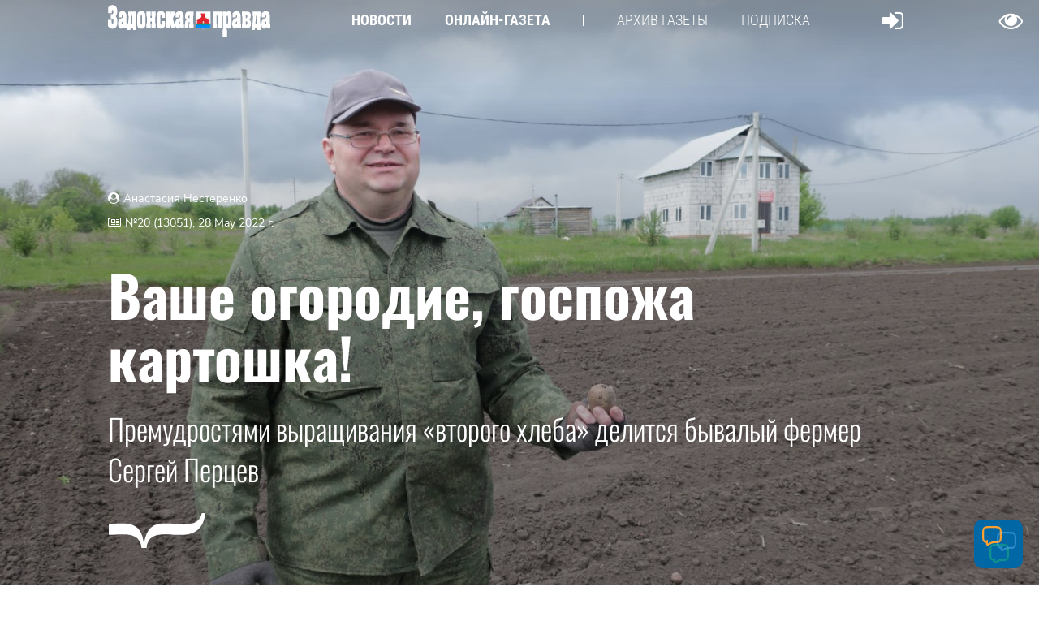

--- FILE ---
content_type: text/html; charset=UTF-8
request_url: https://zapravda.ru/newspaper/335/news/10
body_size: 12576
content:
<!DOCTYPE html>
<!--[if lt IE 7 ]>
<html class="ie ie6" lang="en"> <![endif]-->
<!--[if IE 7 ]>
<html class="ie ie7" lang="en"> <![endif]-->
<!--[if IE 8 ]>
<html class="ie ie8" lang="en"> <![endif]-->
<!--[if (gte IE 9)|!(IE)]><!-->
<html lang="ru"> <!--<![endif]-->
<head>
            <meta charset="utf-8"/>

    <meta property="og:title" content=""/>
    <meta property="og:site_name" content="zapravda"/>
    <meta property="og:url" content="https://zapravda.ru/newspaper/335/news/10"/>
    <meta property="og:description" content=""/>
    <meta property="og:image" content=""/>
    <link rel="dns-prefetch" href="https://an.yandex.ru/">
    <link rel="dns-prefetch" href="https://ads.adfox.ru/">
    <link rel="dns-prefetch" href="http://counter.yadro.ru/">
    <link rel="dns-prefetch" href="https://mc.yandex.ru/">
    <link rel="dns-prefetch" href="https://yastatic.net/">
    <link rel="dns-prefetch" href="http://mediametrics.ru/">
    <link rel="dns-prefetch" href="https://vk.com/">
    <link rel="dns-prefetch" href="https://ok.ru/">
    <link rel="dns-prefetch" href="https://graph.facebook.com/">
    <link rel="dns-prefetch" href="https://connect.ok.ru/">
    <link rel="dns-prefetch" href="https://st.yandexadexchange.net/">
    <link rel="preconnect" href="https://an.yandex.ru/" crossorigin>
    <link rel="preconnect" href="https://ads.adfox.ru/" crossorigin>
    <link rel="preconnect" href="http://counter.yadro.ru/" crossorigin>
    <link rel="preconnect" href="https://mc.yandex.ru/" crossorigin>
    <link rel="preconnect" href="https://yastatic.net/" crossorigin>
    <link rel="preconnect" href="http://mediametrics.ru/" crossorigin>
    <link rel="preconnect" href="https://vk.com/" crossorigin>
    <link rel="preconnect" href="https://graph.facebook.com/" crossorigin>
    <link rel="preconnect" href="https://connect.ok.ru/" crossorigin>
    <link rel="preconnect" href="https://connect.mail.ru/" crossorigin>
    <link rel="preconnect" href="https://st.yandexadexchange.net/" crossorigin>
    <meta property="article:published_time" content=""/>
    <meta property="article:tag" content=""/>
    <title></title>
    <meta name="description" content=""/>
    <meta name="_token" content="78DtgaMGyCpuHkMMGfth5chaQchP5qWj9UsYgZih"/>
    <meta name="csrf-token" content="78DtgaMGyCpuHkMMGfth5chaQchP5qWj9UsYgZih">
    <meta name="yandex-verification" content="d7e986d692fd2193" />
<meta name="yandex-verification" content="7d666966e79aac25" />
<!-- Yandex.Metrika counter -->
<script type="text/javascript" >
   (function(m,e,t,r,i,k,a){m[i]=m[i]||function(){(m[i].a=m[i].a||[]).push(arguments)};
   m[i].l=1*new Date();k=e.createElement(t),a=e.getElementsByTagName(t)[0],k.async=1,k.src=r,a.parentNode.insertBefore(k,a)})
   (window, document, "script", "https://mc.yandex.ru/metrika/tag.js", "ym");

   ym(56808592, "init", {
        clickmap:true,
        trackLinks:true,
        accurateTrackBounce:true,
        webvisor:true
   });
</script>
<noscript><div><img src="https://mc.yandex.ru/watch/56808592" style="position:absolute; left:-9999px;" alt="" /></div></noscript>
<!-- /Yandex.Metrika counter -->
<!-- Yandex.RTB -->
<script>window.yaContextCb=window.yaContextCb||[]</script>
<script src="https://yandex.ru/ads/system/context.js" async></script>
    <meta http-equiv="X-UA-Compatible" content="IE=edge"/>
    <meta name="viewport" content="width=device-width, initial-scale=1, maximum-scale=1"/>

    <link rel="apple-touch-icon" sizes="180x180" href="https://zapravda.ru/apple-touch-icon.png">
    <link rel="icon" type="image/png" sizes="32x32" href="https://zapravda.ru/favicon-32x32.png">
    <link rel="icon" type="image/png" sizes="16x16" href="https://zapravda.ru/favicon-16x16.png">
    <link rel="manifest" href="https://zapravda.ru/manifest.json">
    <link rel="mask-icon" href="https://zapravda.ru/safari-pinned-tab.svg" color="#5bbad5">

    <meta name="msapplication-TileColor" content="#0075bc">
    <meta name="theme-color" content="#0267a5">
    <meta name="msapplication-navbutton-color" content="#0267a5">
    <meta name="apple-mobile-web-app-status-bar-style" content="#0267a5">

        
        <link rel="stylesheet" href="/css/app.css?id=a02fa4fb98567067b5b0"/>
                    <link rel="stylesheet" href="/css/prod.css?id=beb05a7a0fc7443bc48a"/>
                <link rel="stylesheet" href="https://zapravda.ru/vendor/css/material-styles.css"/>
    <style>
        .pro_create {
            display: none;
        }

        .header-v22-menu {
            opacity: 0;
            overflow: hidden;
            animation: header-v22-menu-delay .4s 1;
            animation-fill-mode: forwards;
            animation-delay: .6s;
        }

        @keyframes  header-v22-menu-delay {
            from {
                opacity: 0
            }
            to {
                opacity: 1
            }
        }

        .header-v22-menu {
            position: fixed;
            top: 0;
            left: 0;
            height: 50px;
            width: 100%;
            margin-bottom: 0;
            z-index: 1070;
        }

        .header-v22-submenu {
            display: none !important;
        }

        @media (max-width: 767px) {
            .header-v22-menu {
                height: 60px;
            }
        }
    </style>
</head>
<body class="skin-zadonsk" style="padding-right: 0 !important;">
<div class="inTop"><span><p class="top"><i class="fa fa-arrow-up" aria-hidden="true"></i></p></span></div>



<div class="template-pro template-pro-1 template-pro-noadv">
    <div class="main">
        

        <div class="container-fluid">
            <div class="row">
                <section>
                    
                        
    <div class="header-v22-menu header-v22-menu-np fixed">
        <div class="container">
            <div class="row">
                <div class="col-xs-12">
                    <div class="header-v22-menu-container d-flex justify-content-between align-items-center">
                        <a href="/" class="header-logo visible">
                            <img class="logo-img" src="https://zapravda.ru/img/ZP-logo-slogan-small.svg"
                                 alt="Задонская правда">
                        </a>
                        <div
                            class="header-v22-menu-list d-none d-md-flex justify-content-between align-items-center flex-grow-1">
                            <a href="/"
                               class="menu-main menu-main-1 "><span>Главная</span></a>
                            <a href="/rubric/novosti"
                               class="menu-main "><span>Новости</span></a>
                            <a href="/newspaper"
                               class="menu-main "><span>Онлайн-газета</span></a>
                            <div class="divider d-none d-lg-block"></div>
                            
                            <a href="/newspaper/archive"
                               class="menu-additional menu-newspaper "><span>Архив газеты</span></a>
                            <a href="/newspaper/subscribe"
                               class="menu-additional menu-newspaper "><span>Подписка</span></a>
                            
                            <div class="dropdown">
                                <div class="menu-additional" data-toggle="dropdown" aria-haspopup="true"
                                     aria-expanded="true">
                                    Ещё <i class="fa fa-angle-down"></i>
                                </div>
                                <div class="dropdown-menu dropdown-newspaper">
                                    <a href="/newspaper/archive"
                                       class=""><span>Архив газеты</span></a>
                                    <a href="/newspaper/subscribe"
                                       class=""><span>Подписка</span></a>
                                </div>
                            </div>
                            <div class="divider flex-grow-1 flex-lg-grow-0"></div>
                        </div>
                        <div class="menu-other d-flex justify-content-between align-items-center">
                            <a href="https://zapravda.ru/search"
                               class="a-search d-flex d-md-none justify-content-center align-items-center"
                               title="Поиск по сайту">
                                <i class="fa fa-search" aria-hidden="true"></i>
                            </a>
                                                            <a href="/login"
                                   class="vhod d-none d-md-flex justify-content-center align-items-center">
                                    <i class="fa fa-sign-in" aria-hidden="true"></i>
                                </a>
                                                        <a href="https://special.zapravda.ru"
                               class="special-link d-none d-md-flex justify-content-center align-items-center"
                               title="Версия сайта для слабовидящих">
                                <i class="fa fa-eye" aria-hidden="true"></i>
                            </a>
                        </div>
                        <div class="menu-mobile d-flex d-md-none justify-content-between align-items-center">
                            <div class="nav-icon">
                                <div class="nav-icon-box">
                                    <span></span> <span></span> <span></span> <span></span>
                                </div>
                            </div>
                        </div>
                    </div>
                </div>
            </div>
        </div>
    </div>
    <div class="header-v22-submenu visible-xs"></div>

    
            <div class="np-cover np-cover-photo">
            <img src="/media/6/9/5/5/81c40d4ec7d6565b32ab6453e285376c/nxipdsBfniuUyBkGjvlvMXpKxLZyrF2DwN2APq6B-thumb_1920.jpg"
                 alt="" class="np-cover-back-img parallax-bg rellax" data-rellax-speed="-8"  loading="lazy">
            <div class="np-cover-top-gradient"></div>
            <div class="np-cover-content">
                <div class="container">
                    <div>
                                                    <a href="https://zapravda.ru/author/2" class="np-cover-author">
                                <i class="fa fa-user-circle" aria-hidden="true"></i>
                                <span>Анастасия Нестеренко</span>
                            </a>
                                                <a href="https://zapravda.ru/newspaper/335"
                           class="np-cover-number">
                            <i class="fa fa-newspaper-o" aria-hidden="true"></i>
                            <span>№20 (13051), 28 May 2022 г.</span>
                        </a>
                        <h1 class="np-cover-title">Ваше огородие, госпожа картошка!</h1>
                        <div class="np-cover-subtitle">
                            Премудростями выращивания «второго хлеба» делится бывалый фермер Сергей Перцев
                        </div>
                        
                        <div class="read-more" data-anchor="#begin-article"></div>
                    </div>
                </div>
            </div>
        </div>
        

    <div class="pro-content pro-newspaper" id="begin-article">
        <div class="container container-top">
            <div class="row">
                <div class="col-content">
                    <div class="col-content-inside">
                        <div class="material-text">
                            
                                                            <div class="visible_text">
                                    <div class="material-styles">
                                        «Неплохо бы посадить картошку в этом году», - подумала добрая половина задонцев (читай, россиян) и взялась за лопаты. Сажать решились даже те, кто давным-давно переоборудовал огород под площадку для отдыха. Дело нехитрое, да и с нашими «турбулентными» ценами это, пожалуй, самая правильная идея...Сер...
                                    </div>
                                    <div class="gradient_lock"></div>
                                </div>
                                <div class="lock design-0621 d-flex" id="payBlock">
                                    <div
                                        class="lock-inside d-flex flex-column justify-content-center align-items-center">
                                        <div class="ribbon"></div>
                                        <span class="lock-label-2021"></span>
                                        <div class="block-1">
                                            <p class="lid">Дорогие друзья!</p>
                                            <p><strong>Поддержите</strong> интересную, честную, независимую
                                                журналистику!
                                                <strong>Оформите</strong> подписку на&nbsp;любой удобный для&nbsp;вас
                                                период.
                                                <strong>Получите</strong> доступ к&nbsp;лучшим журналистским материалам
                                                нашего издания.</p>
                                        </div>

                                        <div
                                            class="price-cards d-flex flex-row justify-content-center align-items-center flex-wrap flex-sm-nowrap">
                                                                                            <div class="price-card">
                                                    <a class="buylink show_method_pay"
                                                       data-summa="200"
                                                       data-period="3"
                                                       data-purpose="subscribe_on_material"
                                                       onclick="ym(49519732,'reachGoal','select_tarif_in_material_month_3')">
                                                        <div
                                                            class="action"></div>
                                                        <div
                                                            class="content d-flex flex-column justify-content-center align-items-center">
                                                            <div
                                                                class="period">3 месяца</div>
                                                            <div class="price">
                                                                        <span
                                                                            class="big_num">200</span>
                                                                <span class="big_rub">р.</span>
                                                            </div>
                                                        </div>
                                                        <div class="price-card-footer">Подписаться</div>
                                                    </a>
                                                </div>
                                            
                                                                                            <div class="price-card d-none d-md-block">
                                                    <a class="buylink show_method_pay"
                                                       data-summa="400"
                                                       data-period="6"
                                                       data-purpose="subscribe_on_material"
                                                       onclick="ym(49519732,'reachGoal','select_tarif_in_material_month_6')">
                                                        <div
                                                            class="action"></div>
                                                        <div
                                                            class="content d-flex flex-column justify-content-center align-items-center">
                                                            <div
                                                                class="period">6 месяцев</div>
                                                            <div class="price">
                                                                <span
                                                                    class="big_num">400</span>
                                                                <span class="big_rub">р.</span>
                                                            </div>
                                                        </div>
                                                        <div class="price-card-footer">Подписаться</div>
                                                    </a>
                                                </div>
                                            
                                                                                            <div class="price-card d-none d-md-block">
                                                    <a class="buylink show_method_pay"
                                                       data-summa="800"
                                                       data-period="12"
                                                       data-purpose="subscribe_on_material"
                                                       onclick="ym(49519732,'reachGoal','select_tarif_in_material_month_12')">
                                                        <div class="action"></div>
                                                        <div
                                                            class="content d-flex flex-column justify-content-center align-items-center">
                                                            <div class="period">1 год</div>
                                                            <div class="price">
                                                                <span class="big_num">800</span>
                                                                <span class="big_rub">р.</span>
                                                            </div>
                                                        </div>
                                                        <div class="price-card-footer">Подписаться</div>
                                                    </a>
                                                </div>
                                                                                        <div class="price-card price-card-all d-block d-md-none">
                                                <a href="https://zapravda.ru/newspaper/subscribe">
                                                    <div
                                                        class="content d-flex flex-column justify-content-center align-items-center">
                                                        Все тарифы на&nbsp;подписку
                                                    </div>
                                                </a>
                                            </div>
                                            
                                        </div>

                                        <div class="block-2">
                                            <p><strong>Спасибо за вашу поддержку.</strong></p>
                                        </div>
                                                                                    <a href="https://zapravda.ru/login"
                                               class="subscriber-link d-flex flex-column justify-content-center align-items-center">
                                                <span>Вы уже подписчик?
                                                <span class="link">Милости просим</span>
                                                </span>
                                            </a>
                                                                            </div>
                                </div>
                                                    </div>
                        
                        <div class="com-btn com-down w-100 mb-40">
                            <a class="comebt_butt pro-button" style="">Комментировать</a>
                            <a class="pokaz_all_com"><span>Читать все комментарии</span> (0)</a>
                        </div>

                        <div class="splide-container mb-40 slide-more-of-number">
                            <div class="splide-container-in">
                                <div class="splide-container-title">Все материалы номера</div>
                                <div class="material-row material-row-slide">
                                    <div class="splide" id="splide-1">
                                        <div class="container-row-scroll splide__track">
                                            <div class="container-row-scroll-in splide__list">
                                                                                                    <div class="splide__slide scroll-item item"
                                                         id="splide01-slide04" aria-hidden="false" tabindex="0">
                                                        <div class="item-content">
                                                            <a href="https://zapravda.ru/newspaper/335/news/11"
                                                               class="cover-img">
                                                                <img src="https://zapravda.ru/media/6/9/6/0/55582b719dcf66e478375e111e03261e/Y6SkAWdeBFTnipoMWJBizJTIgncF1uwWOfOiPci4-thumb_650.jpg"
                                                                     alt="Какая водица для купания годится?" loading="lazy">
                                                                <div class="cover-title">
                                                                    <div
                                                                        class="cover-title-h2">Какая водица для купания годится?</div>
                                                                </div>
                                                            </a>
                                                        </div>
                                                    </div>
                                                                                                    <div class="splide__slide scroll-item item"
                                                         id="splide01-slide04" aria-hidden="false" tabindex="0">
                                                        <div class="item-content">
                                                            <a href="https://zapravda.ru/newspaper/335/news/35"
                                                               class="cover-img">
                                                                <img src="https://zapravda.ru/vendor/img/nophoto.jpg"
                                                                     alt="Это наша судьба - наша история" loading="lazy">
                                                                <div class="cover-title">
                                                                    <div
                                                                        class="cover-title-h2">Это наша судьба - наша история</div>
                                                                </div>
                                                            </a>
                                                        </div>
                                                    </div>
                                                                                            </div>
                                        </div>
                                    </div>
                                </div>
                            </div>
                        </div>

                        <div class="d-block w-100">
                            <div class="com-btn down_stat_wr ">
                                <div id="comment_template">
                                    <comment-view ref="commentview" :urlsend="{&quot;main_url&quot;:&quot;https:\/\/zapravda.ru\/news\/sendComment&quot;,&quot;otvet_url&quot;:&quot;https:\/\/zapravda.ru\/news\/sendOtvetComment&quot;,&quot;update_comment&quot;:&quot;https:\/\/zapravda.ru\/news\/updateComment&quot;}"
                                                  :comments="{&quot;material_comments&quot;:false}"
                                                  :count_comments="0"
                                                  :user="{&quot;status&quot;:&quot;0&quot;,&quot;photo&quot;:&quot;https:\/\/zapravda.ru\/img\/avatar_default.png&quot;,&quot;name&quot;:&quot;\u0413\u043e\u0441\u0442\u044c&quot;}"
                                                  :userbanned="{&quot;status&quot;:0}"
                                                  :material="10"
                                                  :commentactive="1"
                                                  :project="1">
                                    </comment-view>
                                </div>
                            </div>
                        </div>
                        <div class="splide-container mb-40">
                            <div class="splide-container-in">
                                <div class="splide-container-title">Интересно</div>
                                <div class="material-row material-row-slide">
                                    <div class="splide" id="splide-2">
                                        <div class="container-row-scroll splide__track">
                                            <div class="container-row-scroll-in splide__list">
                                                                                                    <div class="splide__slide scroll-item item"
                                                         id="splide01-slide113" aria-hidden="false"
                                                         tabindex="0">
                                                        <div class="item-content">
                                                            <a href="https://zapravda.ru/newspaper/346/news/113"
                                                               class="cover-img">
                                                                <img src="https://zapravda.ru/media/7/3/4/4/96aa990d6f3cc6e523448748c7809466/Y6j7dc5szCOPKrcakDypCrIG63jp0p4bV441KlQX-thumb_650.jpg"
                                                                     alt="Пчёлы, мёд и щурка" loading="lazy">
                                                                <div class="cover-title">
                                                                    <div
                                                                        class="cover-title-h2">Пчёлы, мёд и щурка</div>
                                                                </div>
                                                            </a>
                                                        </div>
                                                    </div>
                                                                                                    <div class="splide__slide scroll-item item"
                                                         id="splide01-slide4" aria-hidden="false"
                                                         tabindex="0">
                                                        <div class="item-content">
                                                            <a href="https://zapravda.ru/newspaper/182/news/4"
                                                               class="cover-img">
                                                                <img src="https://zapravda.ru/media/6/5/0/5/eeb0ca1254843f67ab89e41ccdbdf652/gxMnZzRZpRbBuHrgObXrPzOlvBmPbfRLCsyDemi3-thumb_650.jpg"
                                                                     alt="Победа одна на всех" loading="lazy">
                                                                <div class="cover-title">
                                                                    <div
                                                                        class="cover-title-h2">Победа одна на всех</div>
                                                                </div>
                                                            </a>
                                                        </div>
                                                    </div>
                                                                                                    <div class="splide__slide scroll-item item"
                                                         id="splide01-slide6" aria-hidden="false"
                                                         tabindex="0">
                                                        <div class="item-content">
                                                            <a href="https://zapravda.ru/newspaper/182/news/6"
                                                               class="cover-img">
                                                                <img src="https://zapravda.ru/vendor/img/nophoto.jpg"
                                                                     alt="Новости из сёл района" loading="lazy">
                                                                <div class="cover-title">
                                                                    <div
                                                                        class="cover-title-h2">Новости из сёл района</div>
                                                                </div>
                                                            </a>
                                                        </div>
                                                    </div>
                                                                                                    <div class="splide__slide scroll-item item"
                                                         id="splide01-slide11" aria-hidden="false"
                                                         tabindex="0">
                                                        <div class="item-content">
                                                            <a href="https://zapravda.ru/newspaper/335/news/11"
                                                               class="cover-img">
                                                                <img src="https://zapravda.ru/media/6/9/6/0/55582b719dcf66e478375e111e03261e/Y6SkAWdeBFTnipoMWJBizJTIgncF1uwWOfOiPci4-thumb_650.jpg"
                                                                     alt="Какая водица для купания годится?" loading="lazy">
                                                                <div class="cover-title">
                                                                    <div
                                                                        class="cover-title-h2">Какая водица для купания годится?</div>
                                                                </div>
                                                            </a>
                                                        </div>
                                                    </div>
                                                                                                    <div class="splide__slide scroll-item item"
                                                         id="splide01-slide35" aria-hidden="false"
                                                         tabindex="0">
                                                        <div class="item-content">
                                                            <a href="https://zapravda.ru/newspaper/335/news/35"
                                                               class="cover-img">
                                                                <img src="https://zapravda.ru/vendor/img/nophoto.jpg"
                                                                     alt="Это наша судьба - наша история" loading="lazy">
                                                                <div class="cover-title">
                                                                    <div
                                                                        class="cover-title-h2">Это наша судьба - наша история</div>
                                                                </div>
                                                            </a>
                                                        </div>
                                                    </div>
                                                                                                    <div class="splide__slide scroll-item item"
                                                         id="splide01-slide15" aria-hidden="false"
                                                         tabindex="0">
                                                        <div class="item-content">
                                                            <a href="https://zapravda.ru/newspaper/336/news/15"
                                                               class="cover-img">
                                                                <img src="https://zapravda.ru/vendor/img/nophoto.jpg"
                                                                     alt="«Одно касание»" loading="lazy">
                                                                <div class="cover-title">
                                                                    <div
                                                                        class="cover-title-h2">«Одно касание»</div>
                                                                </div>
                                                            </a>
                                                        </div>
                                                    </div>
                                                                                                    <div class="splide__slide scroll-item item"
                                                         id="splide01-slide21" aria-hidden="false"
                                                         tabindex="0">
                                                        <div class="item-content">
                                                            <a href="https://zapravda.ru/newspaper/336/news/21"
                                                               class="cover-img">
                                                                <img src="https://zapravda.ru/media/7/0/7/2/ed17b5527adefbb13fd2b46f09303bb4/iyBrFuh2KqeMRdNJs2ia577azVyFLdxGvlyOVNJj-thumb_650.jpg"
                                                                     alt="День библиотеки" loading="lazy">
                                                                <div class="cover-title">
                                                                    <div
                                                                        class="cover-title-h2">День библиотеки</div>
                                                                </div>
                                                            </a>
                                                        </div>
                                                    </div>
                                                                                                    <div class="splide__slide scroll-item item"
                                                         id="splide01-slide20" aria-hidden="false"
                                                         tabindex="0">
                                                        <div class="item-content">
                                                            <a href="https://zapravda.ru/newspaper/336/news/20"
                                                               class="cover-img">
                                                                <img src="https://zapravda.ru/media/7/0/7/1/8d884a3c7619a8c92646b66429e7121a/Ag4eTAXkrsuM7R2FUE3Jw1sjnLrq4RKVyELLLKnN-thumb_650.jpg"
                                                                     alt="«Библионочь» в Задонске" loading="lazy">
                                                                <div class="cover-title">
                                                                    <div
                                                                        class="cover-title-h2">«Библионочь» в Задонске</div>
                                                                </div>
                                                            </a>
                                                        </div>
                                                    </div>
                                                                                                    <div class="splide__slide scroll-item item"
                                                         id="splide01-slide16" aria-hidden="false"
                                                         tabindex="0">
                                                        <div class="item-content">
                                                            <a href="https://zapravda.ru/newspaper/336/news/16"
                                                               class="cover-img">
                                                                <img src="https://zapravda.ru/media/7/0/6/7/e410003cfbf8eb71692833ded88e2090/MAjN5D3HsXrdawFxngSqHzI763JuUFIeOatKyhxN-thumb_650.jpg"
                                                                     alt="Социально защищенные продукты" loading="lazy">
                                                                <div class="cover-title">
                                                                    <div
                                                                        class="cover-title-h2">Социально защищенные продукты</div>
                                                                </div>
                                                            </a>
                                                        </div>
                                                    </div>
                                                                                                    <div class="splide__slide scroll-item item"
                                                         id="splide01-slide13" aria-hidden="false"
                                                         tabindex="0">
                                                        <div class="item-content">
                                                            <a href="https://zapravda.ru/newspaper/336/news/13"
                                                               class="cover-img">
                                                                <img src="https://zapravda.ru/media/7/0/6/6/ec9dc91744915eb3741752e4e6407128/Sag26LYqVo0ibDzEXFRFZrRc3PiQoiOXQfrxwmvE-thumb_650.jpg"
                                                                     alt="В администрации Задонского района произошло назначение" loading="lazy">
                                                                <div class="cover-title">
                                                                    <div
                                                                        class="cover-title-h2">В администрации Задонского района произошло назначение</div>
                                                                </div>
                                                            </a>
                                                        </div>
                                                    </div>
                                                                                            </div>
                                        </div>
                                    </div>
                                </div>
                            </div>
                        </div>
                    </div>
                </div>

                <div class="col-right col-right-1">
                    <div class="pro-block">
                        <div class="height-100">
                            <div class="pro-block-article sticky-90">
                                <div class="pro-block-content mb-0">
                                    <div class="read-more-np-block mb-40">
                                        <a href="https://zapravda.ru/newspaper/335"
                                           class="read-more-head">Другие материалы этого&nbsp;номера</a>
                                        <div class="read-more-np">
                                                                                            <a href="https://zapravda.ru/newspaper/335/news/11"
                                                   class="d-flex">
                                                    <img src="https://zapravda.ru/media/6/9/6/0/55582b719dcf66e478375e111e03261e/Y6SkAWdeBFTnipoMWJBizJTIgncF1uwWOfOiPci4-thumb_290.jpg"
                                                         alt="Какая водица для купания годится?"
                                                         data-object-fit="cover" loading="lazy">
                                                    <span
                                                        class="read-more-np-title">Какая водица для купания годится?</span>
                                                </a>
                                                                                            <a href="https://zapravda.ru/newspaper/335/news/35"
                                                   class="d-flex">
                                                    <img src="https://zapravda.ru/vendor/img/nophoto.jpg"
                                                         alt="Это наша судьба - наша история"
                                                         data-object-fit="cover" loading="lazy">
                                                    <span
                                                        class="read-more-np-title">Это наша судьба - наша история</span>
                                                </a>
                                                                                    </div>
                                    </div>
                                </div>
                            </div>
                        </div>

                    </div>
                </div>

            </div>
        </div>
    </div>
                </section>
            </div>
        </div>
        
        
        
    </div>
        <footer>
        <div class="container">
            <div class="row">
                <div class="col-xs-12">
                    <div class="footer-top">
                        <img class="pro-logo" src="/media/9/4/6/8/ZP-logo-slogan/ZP-logo-slogan.svg" alt="">
                        <div class="social-media hidden-xs">
                            <p class="header-top-row-p">Мы в соцсетях:</p>
                            <noindex>
                                <div class="social-media-buttons d-flex">
                                    <a href="https://vk.com/zadonskpravda" rel="nofollow noreferrer"
                                       target="_blank" class="soc-button soc-in-menu-vk"></a>
                                    <a href="https://ok.ru/zadonskayapravda" rel="nofollow noreferrer"
                                       target="_blank" class="soc-button soc-in-menu-ok"></a>
                                    <a href="https://t.me/zadonskpravda"
                                       rel="nofollow noreferrer" target="_blank"
                                       class="soc-button soc-in-menu-telegram"></a>
                                    
                                    
                                    
                                    
                                    
                                    
                                </div>
                            </noindex>
                        </div>
                    </div>
                    <div class="footer-content">
                        <div class="copyright">&copy; Все права защищены «Задонская правда»,
                            <span>2025.</span><br>
                            Любые материалы, размещенные на&nbsp;сайте «Задонская правда» сотрудниками редакции,
                            нештатными
                            авторами и&nbsp;читателями, являются объектами авторского права. Права редакции «Задонская
                            правда»
                            на&nbsp;указанные материалы охраняются законодательством о&nbsp;правах на&nbsp;результаты
                            интеллектуальной деятельности. Полное или частичное использование материалов,
                            размещенных на&nbsp;сайте «Задонская правда», допускается только с&nbsp;письменного согласия
                            редакции
                            с&nbsp;указанием ссылки на&nbsp;источник. Все вопросы можно задать по&nbsp;адресу
                            <a href="mailto:gazeta.zapr@yandex.ru" rel="nofollow">gazeta.zapr@yandex.ru</a>.
                        </div>
                        <ul class="footer-text">
                            <li>
                                <span>Адрес редакции:</span> 399200, Липецкая область, Задонский район, г.&nbsp;Задонск,
                                ул.&nbsp;Крупской,&nbsp;д.&nbsp;60.
                            </li>
                            <li><span>Главный редактор:</span> Елена Александровна Юрова</li>
                            <li><span>Телефоны:</span> гл.&nbsp;редактора —
                                <a>+7&nbsp;(47471)&nbsp;2&#8209;16&#8209;02</a>,
                            </li>
                            <li>зам.&nbsp;гл.&nbsp;редактора — <a>+7&nbsp;(47471)&nbsp;2&#8209;17&#8209;03</a>,</li>
                            <li>отдела&nbsp;писем — <a>+7&nbsp;(47471)&nbsp;2&#8209;11&#8209;95</a>.</li>
                            <li><span>Отдел рекламы и&nbsp;объявлений:</span><br>
                                тел. <a>+7&nbsp;(47471)&nbsp;2&#8209;43&#8209;88</a>, эл.&nbsp;почта - <a
                                    href="mailto:buh.gzp@yandex.ru"
                                    rel="nofollow">buh.gzp@yandex.ru</a>
                            </li>
                            <li><span>Эл.&nbsp;почта:</span> <a href="mailto:gazeta.zapr@yandex.ru"
                                                                rel="nofollow">gazeta.zapr@yandex.ru</a></li>
                            <div class="footer-nav">
                                <a href="/rules" target="_blank">Правила общения</a>
                                <a href="/policy" target="_blank">Политика конфиденциальности</a>
                                <a href="/agreement" target="_blank">Пользовательское соглашение</a>
                            </div>
                            <div class="social-media visible-xs">
                                <noindex>
                                    <div class="social-media-buttons d-flex">
                                        <a href="https://vk.com/zadonskpravda" rel="nofollow noreferrer"
                                           target="_blank" class="soc-button soc-in-menu-vk"></a>
                                        <a href="https://ok.ru/zadonskayapravda" rel="nofollow noreferrer"
                                           target="_blank" class="soc-button soc-in-menu-ok"></a>
                                        <a href="https://t.me/zadonskpravda"
                                           rel="nofollow noreferrer" target="_blank"
                                           class="soc-button soc-in-menu-telegram"></a>
                                        
                                        
                                        
                                        
                                        
                                        
                                    </div>
                                </noindex>
                            </div>
                        </ul>
                    </div>
                    <noindex>
                        <div class="weather-logo">
                            <p>Данные погоды предоставляются сервисом</p>
                            <a href="https://www.accuweather.com/ru/ru/zadonsk/289088/weather-forecast/289088"
                               target="_blank" rel="nofollow">
                                <img src="https://zapravda.ru/img/accuweather.svg"> </a>
                        </div>
                    </noindex>
                    <noindex>
                        <div class="dev">
                            <a rel="nofollow" href="https://moe-online.ru/webcenter" target="_blank">Разработка сайта:
                                <br class="visible-lg visible-md">Центр интернет-проектов «МОЁ!»</a>
                        </div>
                    </noindex>
                </div>
            </div>
        </div>
    </footer>
</div>

<div id="pro-popup" class="modal fade">
    <div class="modal-dialog">
        <div class="modal-content d-flex flex-column">
            <div class="modal-body flex-grow-1">
                <div class="top-line-extended d-flex justify-content-between align-items-center w-100">
                    <div class="weather">
                        <p class="header-top-row-p">Погода в Задонске</p>
                        <img src="https://zapravda.ru/img/weather_icon/4.svg"
                             alt="Погода в Задонске">
                        <span class="temp">+3.2&deg;C</span>
                    </div>
                    <div class="vhod_mob d-flex flex-column justify-content-center align-items-end">
                        <p>Личный кабинет</p>
                                                    <a href="/login" class="vhod d-flex justify-content-center align-items-center">
                                <i class="fa fa-sign-in" aria-hidden="true"></i>
                            </a>
                                            </div>
                </div>
                <ul class="modal-level-1">
                    <li><a href="/" class="menu-main"><span>Главная</span></a></li>
                    <li>
                        <a href="/rubric/novosti" class="menu-main"><span>Новости</span></a>
                        <div class="menu_down"><i class="fa fa-angle-down" aria-hidden="true"></i></div>
                        <ul class="modal-level-2">
                                                            <li>
                                    <a href="https://zapravda.ru/rubric/novosti/obrazovanie">Образование</a>
                                </li>
                                                            <li>
                                    <a href="https://zapravda.ru/rubric/novosti/sport">Спорт</a>
                                </li>
                                                            <li>
                                    <a href="https://zapravda.ru/rubric/novosti/ekonomika">Экономика</a>
                                </li>
                                                            <li>
                                    <a href="https://zapravda.ru/rubric/novosti/obshchestvo">Общество</a>
                                </li>
                                                            <li>
                                    <a href="https://zapravda.ru/rubric/novosti/federalnye-novosti">Федеральные новости</a>
                                </li>
                                                            <li>
                                    <a href="https://zapravda.ru/rubric/novosti/proisshestviya">Происшествия</a>
                                </li>
                                                            <li>
                                    <a href="https://zapravda.ru/rubric/novosti/medicina-i-zdorove">Медицина и здоровье</a>
                                </li>
                                                            <li>
                                    <a href="https://zapravda.ru/rubric/novosti/pravoslavie">Православие</a>
                                </li>
                                                            <li>
                                    <a href="https://zapravda.ru/rubric/novosti/oficialno">Официально</a>
                                </li>
                                                            <li>
                                    <a href="https://zapravda.ru/rubric/novosti/moya-istoriya">Моя история</a>
                                </li>
                                                            <li>
                                    <a href="https://zapravda.ru/rubric/novosti/svo">СВО</a>
                                </li>
                                                            <li>
                                    <a href="https://zapravda.ru/rubric/novosti/kriminal">Криминал</a>
                                </li>
                                                    </ul>
                    </li>

                    <li>
                        <a href="/newspaper" class="menu-main"><span>Онлайн-газета</span></a>
                        <div class="menu_down"><i class="fa fa-angle-down" aria-hidden="true"></i></div>
                        <ul class="modal-level-2">
                            <li><a href="/newspaper/archive"
                                   class="menu-additional menu-newspaper"><span>Архив номеров</span></a></li>
                            
                        </ul>
                    </li>

                    <li><a href="/newspaper/subscribe" class="menu-additional menu-sub"><span>Подписка на газету</span></a></li>

                    <li><a href="/rubric/nashe-tv" class="menu-additional"><span>Наше ТВ</span></a></li>
                    <li><a href="/rubric/specproekt" class="menu-additional"><span>Спецпроект</span></a></li>
                    <li><a href="/rubric/novosti-regiona" class="menu-additional"><span>Новости региона</span></a></li>

                    
                </ul>
            </div>
            <div class="modal-footer top-line-extended d-flex justify-content-between align-items-end w-100">
                <div class="social-media d-flex flex-column flex-grow-1">
                    <p class="header-top-row-p">Мы в соцсетях:</p>
                    <noindex>
                        <div class="social-media-buttons d-flex align-items-center">
                            <a href="https://vk.com/zadonskpravda" rel="nofollow noreferrer"
                               target="_blank" class="soc-button soc-in-menu-vk"></a>
                            <a href="https://ok.ru/zadonskayapravda" rel="nofollow noreferrer"
                               target="_blank" class="soc-button soc-in-menu-ok"></a>
                            <a href="https://t.me/zadonskpravda"
                               rel="nofollow noreferrer" target="_blank"
                               class="soc-button soc-in-menu-telegram"></a>
                        </div>
                    </noindex>
                </div>
                <a href="https://special.zapravda.ru" class="special-link">
                    <i class="fa fa-eye" aria-hidden="true"></i>
                </a>
            </div>
        </div>
    </div>
</div>

<button class="feedback-button hidden-xs">
    <img src="https://zapravda.ru/img/mes-mail-icon.svg" class="mes-icon mes-mail" alt="">
    <img src="https://zapravda.ru/img/mes-whatsapp-icon.svg" class="mes-icon mes-whatsapp no-active" alt="">
    <img src="https://zapravda.ru/img/mes-telegram-icon.svg" class="mes-icon mes-telegram no-active" alt="">
    <div class="feedback-send-btn">
        <span>Написать редакции:</span>
        <div class="d-flex">
            <a class="pro-button button-mail">Эл. почта</a>
            <a href="https://wa.me/79803553560" class="pro-button button-watsapp">WhatsApp</a>
            <a href="https://t.me/zapravda_info" class="pro-button button-telegram">Telegram</a>
        </div>
    </div>
</button>


<div id="feedback-form" class="modal fade feedback-form">
    <div class="modal-dialog vue-code">
        <feedback-form></feedback-form>
        
        
        
        
        
        
        
        
        
        
        
        
        
        
        
        
        
        
        
        
        
        
        
        
        
        
        
        
        
        
        
        
        
        
        
        
        
        
        
        
        
        
        
        
        
        
        
        
        
        
        
        
        
        
        
        
        
        
        
        
        
        
        
        
        
        
        
        
        
        
        
        
        
        
        
        
        
        
        
        
        
        
        
        
        
        
        
        
        
        
        
        
        
        
        
    </div>
</div>

<div class="feedback-panel feedback-send-btn" style="display: none">
    <div class="d-flex d-md-none align-items-center">
        <span>Написать редакции:</span>
        <div class="d-flex">
            <a class="pro-button button-mail">Эл. почта</a>
            <a href="https://wa.me/79803553560" class="pro-button button-watsapp">WhatsApp</a>
            <a href="https://t.me/zapravda_info" class="pro-button button-telegram">Telegram</a>
        </div>
    </div>
</div>
<noscript>
    <div class="coockie_down">
        <div class="close_cookie"></div>
        <p class="vnimenie">Внимание!</p>
        <p>У вас отключены Cookie или&nbsp;JavaScript. Для&nbsp;полноценного использования сайта, пожалуйста, включите
            их в&nbsp;своём браузере.</p>
    </div>
</noscript>
<div class="coockie_down" style="display: none;">
    <div class="close_cookie"></div>
    <p class="vnimenie">Внимание!</p>
    <p>У вас отключены Cookie или&nbsp;JavaScript. Для&nbsp;полноценного использования сайта, пожалуйста, включите их в&nbsp;своём
        браузере.</p>
</div>

    <div class="container">
        <div class="advert-block">
            <!-- Yandex.RTB R-A-11760575-1 -->
<script>
window.yaContextCb.push(() => {
    Ya.Context.AdvManager.render({
        "blockId": "R-A-11760575-1",
        "type": "floorAd",
        "platform": "touch"
    })
})
</script>
        </div>
    </div>
</body>
        <script src="/js/app.js?id=c4df8cc9e035ec72ccd4"></script>
    
    <script src="https://zapravda.ru/vendor/js/front/classie/classie.js"></script>
    <script src="https://zapravda.ru/vendor/js/front/device.js"></script>
    <script src="https://zapravda.ru/vendor/js/front/script.js"></script>
    <script src="https://zapravda.ru/vendor/js/front/stickyfill.min.js"></script>
    <script src="https://zapravda.ru/vendor/js/front/splide.min.js"></script>
    <script>
        $(document).ready(function () {
            $(".site__top").click(function () {
                $("#pro-popup").fadeToggle(200)
            });
            $("#pro-popup .close").click(function () {
                $("#pro-popup").fadeToggle(200)
            });
        });
        var purl = '';
        var ptitle = '';
        var text = '';
        var pimg = '';

        function updateSnippet() {
            purl = $('meta[property="og:url"]').attr('content');
            ptitle = $('meta[property="og:title"]').attr('content');
            text = $('meta[property="og:description"]').attr('content');
            pimg = $('meta[property="og:image"]').attr('content');
        }

        Shared = {
            vkontakte: function () {
                updateSnippet();
                url = 'http://vk.com/share.php?';
                url += 'url=' + encodeURIComponent(purl);
                url += '&title=' + encodeURIComponent(ptitle);
                url += '&description=' + encodeURIComponent(text);
                url += '&image=' + encodeURIComponent(pimg);
                url += '&noparse=true';
                Shared.popup(url);
            },
            odnoklassniki: function () {
                updateSnippet();
                url = 'https://connect.ok.ru/offer';
                url += '?url=' + encodeURIComponent(purl);
                url += '&title=' + encodeURIComponent(ptitle);
                url += '&imageUrl=' + encodeURIComponent(pimg);
                Shared.popup(url);
            },
            facebook: function () {
                updateSnippet();
                url = 'http://www.facebook.com/sharer.php?s=100';
                url += '&p[title]=' + encodeURIComponent(ptitle);
                url += '&p[summary]=' + encodeURIComponent(text);
                url += '&p[url]=' + encodeURIComponent(purl);
                url += '&p[images][0]=' + encodeURIComponent(pimg);
                Shared.popup(url);
            },
            twitter: function () {
                updateSnippet();
                url = 'http://twitter.com/share?';
                url += 'text=' + encodeURIComponent(ptitle);
                url += '&url=' + encodeURIComponent(purl);
                url += '&counturl=' + encodeURIComponent(purl);
                Shared.popup(url);
            },
            telegram: function () {
                updateSnippet();
                url = 'https://telegram.me/share/url?';
                url += 'text=' + encodeURIComponent(ptitle);
                url += '&url=' + encodeURIComponent(purl);
                Shared.popup(url);
            },
            viber: function () {
                updateSnippet();
                url = 'viber://forward?';
                url += 'text=' + encodeURIComponent(ptitle);
                url += '%20' + encodeURIComponent(purl);
                Shared.popup(url);
            },
            pochta: function () {
                updateSnippet();
                url = 'mailto:?Subject\x3d' + encodeURIComponent(ptitle) + '\x26body\x3d' + encodeURIComponent(purl) + '%0A';
                Shared.popup(url);
            },
            popup: function (url) {
                window.open(url, '', 'toolbar=0,status=0,width=626,height=436');
            }
        };
    </script>
    <script>
        $('[data-href]').click(function () {
            var link = document.createElement("a");
            link.target = '_blank';
            link.href = $(this).attr('data-href');
            link.click();
        });

        if (device.mobile()) {
            let vh = window.innerHeight * 0.01;
            document.documentElement.style.setProperty('--vh', `${vh}px`);
        }

        /*document.addEventListener("DOMContentLoaded", function (event) {
            window.onresize = function () {
                resize_info();
            };
        });
        function resize_info() {
            let vh = window.innerHeight * 0.01;
            document.documentElement.style.setProperty('--vh', `${vh}px`);
        }*/
    </script>
    

            <script>
            $('body').addClass('np-cover-photo-has');
        </script>
        
    <script>
        //if ($(window).width() > 768) {
        //var rellax = new Rellax('.rellax');
        //}

        $('.material-styles div.image_in img, .material-styles div.queen-photo-v img, .material-styles div.queen-photo-g img, .material-styles p img, .material-styles figure > img').each(function () {
            $(this).wrap('<a href="' + $(this).attr('src') + '" data-fancybox />')
        });
        $('.queen-photo-v img').each(function () {
            $(this).wrap('<a href="' + $(this).attr('src') + '" data-fancybox />')
        });
        $('.queen-photo-g img').each(function () {
            $(this).wrap('<a href="' + $(this).attr('src') + '" data-fancybox />')
        });
        $(document).ready(function () {
            $(".comebt_butt").on("click", function (event) {
                event.preventDefault();
                var top = $('#formSendComment').offset().top - 100;
                $('body,html').animate({scrollTop: top}, 1500);
            });
        });
        $(document).on('click', '.show_method_pay', function () {
            $.ajax({
                data: {
                    summa: $(this).data('summa'),
                    period: $(this).data('period'),
                    purpose_of_payment: $(this).data('purpose'),
                    newsnumber_id: '',
                    _method: 'POST'
                },
                dataType: 'json',
                headers: {
                    'X-CSRF-TOKEN': $('meta[name=_token]').attr('content')
                },
                type: 'POST',
                url: 'https://zapravda.ru/newspaper/subscribe/create_select_method',
                success: function (response) {
                    location.href = response.url;
                },
                error: function (response) {
                }
            });
        });
        $('body').addClass('newspaper');
        $('.template-pro').addClass('newspaper-article');
        const comment_template = new Vue({
            el: '#comment_template'
        });
        $('.pokaz_all_com').click(function () {
            comment_template.$refs.commentview.showAllComment();
        });
    </script>
    <script>
        new Splide('#splide-1', {
            type: 'loop',
            //autoplay: true,
            //interval: 5000,
            speed: 800,
            perPage: 3,
            perMove: 1,
            autoWidth: true,
            gap: 15,
            drag: true,
            //easing: 'ease-in-out',
            pagination: false,
            //flickPower: 500,
            breakpoints: {
                1023: {
                    speed: 400,
                },
            }
        }).mount();
    </script>
    <script>
        new Splide('#splide-2', {
            type: 'loop',
            //autoplay: true,
            //interval: 5000,
            speed: 800,
            perPage: 3,
            perMove: 1,
            autoWidth: true,
            gap: 15,
            drag: true,
            //easing: 'ease-in-out',
            pagination: false,
            //flickPower: 500,
            breakpoints: {
                1023: {
                    speed: 400,
                },
            }
        }).mount();
    </script>
</html>


--- FILE ---
content_type: text/css
request_url: https://zapravda.ru/css/prod.css?id=beb05a7a0fc7443bc48a
body_size: 68174
content:
article,aside,details,figcaption,figure,footer,header,hgroup,main,menu,nav,section,summary{display:block;width:100%}.row{display:-ms-flexbox;display:flex;-ms-flex-wrap:wrap;flex-wrap:wrap;margin-right:-15px;margin-left:-15px}.col{-ms-flex-preferred-size:0;flex-basis:0;-ms-flex-positive:1;flex-grow:1;max-width:100%}.col-12{position:relative;-ms-flex:0 0 100%;flex:0 0 100%;max-width:100%;padding-right:15px;padding-left:15px}.d-none{display:none!important}.d-inline{display:inline!important}.d-inline-block{display:inline-block!important}.d-block{display:block!important}.d-table{display:table!important}.d-table-row{display:table-row!important}.d-table-cell{display:table-cell!important}.d-flex{display:-ms-flexbox!important;display:flex!important}.d-inline-flex{display:-ms-inline-flexbox!important;display:inline-flex!important}@media (min-width:576px){.d-sm-none{display:none!important}.d-sm-inline{display:inline!important}.d-sm-inline-block{display:inline-block!important}.d-sm-block{display:block!important}.d-sm-table{display:table!important}.d-sm-table-row{display:table-row!important}.d-sm-table-cell{display:table-cell!important}.d-sm-flex{display:-ms-flexbox!important;display:flex!important}.d-sm-inline-flex{display:-ms-inline-flexbox!important;display:inline-flex!important}}@media (min-width:768px){.d-md-none{display:none!important}.d-md-inline{display:inline!important}.d-md-inline-block{display:inline-block!important}.d-md-block{display:block!important}.d-md-table{display:table!important}.d-md-table-row{display:table-row!important}.d-md-table-cell{display:table-cell!important}.d-md-flex{display:-ms-flexbox!important;display:flex!important}.d-md-inline-flex{display:-ms-inline-flexbox!important;display:inline-flex!important}}@media (min-width:992px){.d-lg-none{display:none!important}.d-lg-inline{display:inline!important}.d-lg-inline-block{display:inline-block!important}.d-lg-block{display:block!important}.d-lg-table{display:table!important}.d-lg-table-row{display:table-row!important}.d-lg-table-cell{display:table-cell!important}.d-lg-flex{display:-ms-flexbox!important;display:flex!important}.d-lg-inline-flex{display:-ms-inline-flexbox!important;display:inline-flex!important}}@media (min-width:1200px){.d-xl-none{display:none!important}.d-xl-inline{display:inline!important}.d-xl-inline-block{display:inline-block!important}.d-xl-block{display:block!important}.d-xl-table{display:table!important}.d-xl-table-row{display:table-row!important}.d-xl-table-cell{display:table-cell!important}.d-xl-flex{display:-ms-flexbox!important;display:flex!important}.d-xl-inline-flex{display:-ms-inline-flexbox!important;display:inline-flex!important}}.flex-row{-ms-flex-direction:row!important;flex-direction:row!important}.flex-column{-ms-flex-direction:column!important;flex-direction:column!important}.flex-row-reverse{-ms-flex-direction:row-reverse!important;flex-direction:row-reverse!important}.flex-column-reverse{-ms-flex-direction:column-reverse!important;flex-direction:column-reverse!important}.flex-wrap{-ms-flex-wrap:wrap!important;flex-wrap:wrap!important}.flex-nowrap{-ms-flex-wrap:nowrap!important;flex-wrap:nowrap!important}.flex-wrap-reverse{-ms-flex-wrap:wrap-reverse!important;flex-wrap:wrap-reverse!important}.flex-fill{-ms-flex:1 1 auto!important;flex:1 1 auto!important}.flex-grow-0{-ms-flex-positive:0!important;flex-grow:0!important}.flex-grow-1{-ms-flex-positive:1!important;flex-grow:1!important}.flex-shrink-0{-ms-flex-negative:0!important;flex-shrink:0!important}.flex-shrink-1{-ms-flex-negative:1!important;flex-shrink:1!important}.justify-content-start{-ms-flex-pack:start!important;justify-content:flex-start!important}.justify-content-end{-ms-flex-pack:end!important;justify-content:flex-end!important}.justify-content-center{-ms-flex-pack:center!important;justify-content:center!important}.justify-content-between{-ms-flex-pack:justify!important;justify-content:space-between!important}.justify-content-around{-ms-flex-pack:distribute!important;justify-content:space-around!important}.align-items-start{-ms-flex-align:start!important;align-items:flex-start!important}.align-items-end{-ms-flex-align:end!important;align-items:flex-end!important}.align-items-center{-ms-flex-align:center!important;align-items:center!important}.align-items-baseline{-ms-flex-align:baseline!important;align-items:baseline!important}.align-items-stretch{-ms-flex-align:stretch!important;align-items:stretch!important}.align-content-start{-ms-flex-line-pack:start!important;align-content:flex-start!important}.align-content-end{-ms-flex-line-pack:end!important;align-content:flex-end!important}.align-content-center{-ms-flex-line-pack:center!important;align-content:center!important}.align-content-between{-ms-flex-line-pack:justify!important;align-content:space-between!important}.align-content-around{-ms-flex-line-pack:distribute!important;align-content:space-around!important}.align-content-stretch{-ms-flex-line-pack:stretch!important;align-content:stretch!important}.align-self-auto{-ms-flex-item-align:auto!important;align-self:auto!important}.align-self-start{-ms-flex-item-align:start!important;align-self:flex-start!important}.align-self-end{-ms-flex-item-align:end!important;align-self:flex-end!important}.align-self-center{-ms-flex-item-align:center!important;align-self:center!important}.align-self-baseline{-ms-flex-item-align:baseline!important;align-self:baseline!important}.align-self-stretch{-ms-flex-item-align:stretch!important;align-self:stretch!important}@media (min-width:576px){.flex-sm-row{-ms-flex-direction:row!important;flex-direction:row!important}.flex-sm-column{-ms-flex-direction:column!important;flex-direction:column!important}.flex-sm-row-reverse{-ms-flex-direction:row-reverse!important;flex-direction:row-reverse!important}.flex-sm-column-reverse{-ms-flex-direction:column-reverse!important;flex-direction:column-reverse!important}.flex-sm-wrap{-ms-flex-wrap:wrap!important;flex-wrap:wrap!important}.flex-sm-nowrap{-ms-flex-wrap:nowrap!important;flex-wrap:nowrap!important}.flex-sm-wrap-reverse{-ms-flex-wrap:wrap-reverse!important;flex-wrap:wrap-reverse!important}.flex-sm-fill{-ms-flex:1 1 auto!important;flex:1 1 auto!important}.flex-sm-grow-0{-ms-flex-positive:0!important;flex-grow:0!important}.flex-sm-grow-1{-ms-flex-positive:1!important;flex-grow:1!important}.flex-sm-shrink-0{-ms-flex-negative:0!important;flex-shrink:0!important}.flex-sm-shrink-1{-ms-flex-negative:1!important;flex-shrink:1!important}.justify-content-sm-start{-ms-flex-pack:start!important;justify-content:flex-start!important}.justify-content-sm-end{-ms-flex-pack:end!important;justify-content:flex-end!important}.justify-content-sm-center{-ms-flex-pack:center!important;justify-content:center!important}.justify-content-sm-between{-ms-flex-pack:justify!important;justify-content:space-between!important}.justify-content-sm-around{-ms-flex-pack:distribute!important;justify-content:space-around!important}.align-items-sm-start{-ms-flex-align:start!important;align-items:flex-start!important}.align-items-sm-end{-ms-flex-align:end!important;align-items:flex-end!important}.align-items-sm-center{-ms-flex-align:center!important;align-items:center!important}.align-items-sm-baseline{-ms-flex-align:baseline!important;align-items:baseline!important}.align-items-sm-stretch{-ms-flex-align:stretch!important;align-items:stretch!important}.align-content-sm-start{-ms-flex-line-pack:start!important;align-content:flex-start!important}.align-content-sm-end{-ms-flex-line-pack:end!important;align-content:flex-end!important}.align-content-sm-center{-ms-flex-line-pack:center!important;align-content:center!important}.align-content-sm-between{-ms-flex-line-pack:justify!important;align-content:space-between!important}.align-content-sm-around{-ms-flex-line-pack:distribute!important;align-content:space-around!important}.align-content-sm-stretch{-ms-flex-line-pack:stretch!important;align-content:stretch!important}.align-self-sm-auto{-ms-flex-item-align:auto!important;align-self:auto!important}.align-self-sm-start{-ms-flex-item-align:start!important;align-self:flex-start!important}.align-self-sm-end{-ms-flex-item-align:end!important;align-self:flex-end!important}.align-self-sm-center{-ms-flex-item-align:center!important;align-self:center!important}.align-self-sm-baseline{-ms-flex-item-align:baseline!important;align-self:baseline!important}.align-self-sm-stretch{-ms-flex-item-align:stretch!important;align-self:stretch!important}}@media (min-width:768px){.flex-md-row{-ms-flex-direction:row!important;flex-direction:row!important}.flex-md-column{-ms-flex-direction:column!important;flex-direction:column!important}.flex-md-row-reverse{-ms-flex-direction:row-reverse!important;flex-direction:row-reverse!important}.flex-md-column-reverse{-ms-flex-direction:column-reverse!important;flex-direction:column-reverse!important}.flex-md-wrap{-ms-flex-wrap:wrap!important;flex-wrap:wrap!important}.flex-md-nowrap{-ms-flex-wrap:nowrap!important;flex-wrap:nowrap!important}.flex-md-wrap-reverse{-ms-flex-wrap:wrap-reverse!important;flex-wrap:wrap-reverse!important}.flex-md-fill{-ms-flex:1 1 auto!important;flex:1 1 auto!important}.flex-md-grow-0{-ms-flex-positive:0!important;flex-grow:0!important}.flex-md-grow-1{-ms-flex-positive:1!important;flex-grow:1!important}.flex-md-shrink-0{-ms-flex-negative:0!important;flex-shrink:0!important}.flex-md-shrink-1{-ms-flex-negative:1!important;flex-shrink:1!important}.justify-content-md-start{-ms-flex-pack:start!important;justify-content:flex-start!important}.justify-content-md-end{-ms-flex-pack:end!important;justify-content:flex-end!important}.justify-content-md-center{-ms-flex-pack:center!important;justify-content:center!important}.justify-content-md-between{-ms-flex-pack:justify!important;justify-content:space-between!important}.justify-content-md-around{-ms-flex-pack:distribute!important;justify-content:space-around!important}.align-items-md-start{-ms-flex-align:start!important;align-items:flex-start!important}.align-items-md-end{-ms-flex-align:end!important;align-items:flex-end!important}.align-items-md-center{-ms-flex-align:center!important;align-items:center!important}.align-items-md-baseline{-ms-flex-align:baseline!important;align-items:baseline!important}.align-items-md-stretch{-ms-flex-align:stretch!important;align-items:stretch!important}.align-content-md-start{-ms-flex-line-pack:start!important;align-content:flex-start!important}.align-content-md-end{-ms-flex-line-pack:end!important;align-content:flex-end!important}.align-content-md-center{-ms-flex-line-pack:center!important;align-content:center!important}.align-content-md-between{-ms-flex-line-pack:justify!important;align-content:space-between!important}.align-content-md-around{-ms-flex-line-pack:distribute!important;align-content:space-around!important}.align-content-md-stretch{-ms-flex-line-pack:stretch!important;align-content:stretch!important}.align-self-md-auto{-ms-flex-item-align:auto!important;align-self:auto!important}.align-self-md-start{-ms-flex-item-align:start!important;align-self:flex-start!important}.align-self-md-end{-ms-flex-item-align:end!important;align-self:flex-end!important}.align-self-md-center{-ms-flex-item-align:center!important;align-self:center!important}.align-self-md-baseline{-ms-flex-item-align:baseline!important;align-self:baseline!important}.align-self-md-stretch{-ms-flex-item-align:stretch!important;align-self:stretch!important}}@media (min-width:992px){.flex-lg-row{-ms-flex-direction:row!important;flex-direction:row!important}.flex-lg-column{-ms-flex-direction:column!important;flex-direction:column!important}.flex-lg-row-reverse{-ms-flex-direction:row-reverse!important;flex-direction:row-reverse!important}.flex-lg-column-reverse{-ms-flex-direction:column-reverse!important;flex-direction:column-reverse!important}.flex-lg-wrap{-ms-flex-wrap:wrap!important;flex-wrap:wrap!important}.flex-lg-nowrap{-ms-flex-wrap:nowrap!important;flex-wrap:nowrap!important}.flex-lg-wrap-reverse{-ms-flex-wrap:wrap-reverse!important;flex-wrap:wrap-reverse!important}.flex-lg-fill{-ms-flex:1 1 auto!important;flex:1 1 auto!important}.flex-lg-grow-0{-ms-flex-positive:0!important;flex-grow:0!important}.flex-lg-grow-1{-ms-flex-positive:1!important;flex-grow:1!important}.flex-lg-shrink-0{-ms-flex-negative:0!important;flex-shrink:0!important}.flex-lg-shrink-1{-ms-flex-negative:1!important;flex-shrink:1!important}.justify-content-lg-start{-ms-flex-pack:start!important;justify-content:flex-start!important}.justify-content-lg-end{-ms-flex-pack:end!important;justify-content:flex-end!important}.justify-content-lg-center{-ms-flex-pack:center!important;justify-content:center!important}.justify-content-lg-between{-ms-flex-pack:justify!important;justify-content:space-between!important}.justify-content-lg-around{-ms-flex-pack:distribute!important;justify-content:space-around!important}.align-items-lg-start{-ms-flex-align:start!important;align-items:flex-start!important}.align-items-lg-end{-ms-flex-align:end!important;align-items:flex-end!important}.align-items-lg-center{-ms-flex-align:center!important;align-items:center!important}.align-items-lg-baseline{-ms-flex-align:baseline!important;align-items:baseline!important}.align-items-lg-stretch{-ms-flex-align:stretch!important;align-items:stretch!important}.align-content-lg-start{-ms-flex-line-pack:start!important;align-content:flex-start!important}.align-content-lg-end{-ms-flex-line-pack:end!important;align-content:flex-end!important}.align-content-lg-center{-ms-flex-line-pack:center!important;align-content:center!important}.align-content-lg-between{-ms-flex-line-pack:justify!important;align-content:space-between!important}.align-content-lg-around{-ms-flex-line-pack:distribute!important;align-content:space-around!important}.align-content-lg-stretch{-ms-flex-line-pack:stretch!important;align-content:stretch!important}.align-self-lg-auto{-ms-flex-item-align:auto!important;align-self:auto!important}.align-self-lg-start{-ms-flex-item-align:start!important;align-self:flex-start!important}.align-self-lg-end{-ms-flex-item-align:end!important;align-self:flex-end!important}.align-self-lg-center{-ms-flex-item-align:center!important;align-self:center!important}.align-self-lg-baseline{-ms-flex-item-align:baseline!important;align-self:baseline!important}.align-self-lg-stretch{-ms-flex-item-align:stretch!important;align-self:stretch!important}}@media (min-width:1200px){.flex-xl-row{-ms-flex-direction:row!important;flex-direction:row!important}.flex-xl-column{-ms-flex-direction:column!important;flex-direction:column!important}.flex-xl-row-reverse{-ms-flex-direction:row-reverse!important;flex-direction:row-reverse!important}.flex-xl-column-reverse{-ms-flex-direction:column-reverse!important;flex-direction:column-reverse!important}.flex-xl-wrap{-ms-flex-wrap:wrap!important;flex-wrap:wrap!important}.flex-xl-nowrap{-ms-flex-wrap:nowrap!important;flex-wrap:nowrap!important}.flex-xl-wrap-reverse{-ms-flex-wrap:wrap-reverse!important;flex-wrap:wrap-reverse!important}.flex-xl-fill{-ms-flex:1 1 auto!important;flex:1 1 auto!important}.flex-xl-grow-0{-ms-flex-positive:0!important;flex-grow:0!important}.flex-xl-grow-1{-ms-flex-positive:1!important;flex-grow:1!important}.flex-xl-shrink-0{-ms-flex-negative:0!important;flex-shrink:0!important}.flex-xl-shrink-1{-ms-flex-negative:1!important;flex-shrink:1!important}.justify-content-xl-start{-ms-flex-pack:start!important;justify-content:flex-start!important}.justify-content-xl-end{-ms-flex-pack:end!important;justify-content:flex-end!important}.justify-content-xl-center{-ms-flex-pack:center!important;justify-content:center!important}.justify-content-xl-between{-ms-flex-pack:justify!important;justify-content:space-between!important}.justify-content-xl-around{-ms-flex-pack:distribute!important;justify-content:space-around!important}.align-items-xl-start{-ms-flex-align:start!important;align-items:flex-start!important}.align-items-xl-end{-ms-flex-align:end!important;align-items:flex-end!important}.align-items-xl-center{-ms-flex-align:center!important;align-items:center!important}.align-items-xl-baseline{-ms-flex-align:baseline!important;align-items:baseline!important}.align-items-xl-stretch{-ms-flex-align:stretch!important;align-items:stretch!important}.align-content-xl-start{-ms-flex-line-pack:start!important;align-content:flex-start!important}.align-content-xl-end{-ms-flex-line-pack:end!important;align-content:flex-end!important}.align-content-xl-center{-ms-flex-line-pack:center!important;align-content:center!important}.align-content-xl-between{-ms-flex-line-pack:justify!important;align-content:space-between!important}.align-content-xl-around{-ms-flex-line-pack:distribute!important;align-content:space-around!important}.align-content-xl-stretch{-ms-flex-line-pack:stretch!important;align-content:stretch!important}.align-self-xl-auto{-ms-flex-item-align:auto!important;align-self:auto!important}.align-self-xl-start{-ms-flex-item-align:start!important;align-self:flex-start!important}.align-self-xl-end{-ms-flex-item-align:end!important;align-self:flex-end!important}.align-self-xl-center{-ms-flex-item-align:center!important;align-self:center!important}.align-self-xl-baseline{-ms-flex-item-align:baseline!important;align-self:baseline!important}.align-self-xl-stretch{-ms-flex-item-align:stretch!important;align-self:stretch!important}}.w-100{width:100%!important}.h-100{height:100%!important}.order-1{-ms-flex-order:1;order:1}.order-2{-ms-flex-order:2;order:2}.order-3{-ms-flex-order:3;order:3}.ml-0,.mx-0{margin-left:0!important}.mb-0,.my-0{margin-bottom:0!important}.mr-0,.mx-0{margin-right:0!important}.mt-0,.my-0{margin-top:0!important}.pl-0,.px-0{padding-left:0!important}.pb-0,.py-0{padding-bottom:0!important}.pr-0,.px-0{padding-right:0!important}.pt-0,.py-0{padding-top:0!important}.ml-1,.mx-1{margin-left:.25rem!important}.mb-1,.my-1{margin-bottom:.25rem!important}.mr-1,.mx-1{margin-right:.25rem!important}.mt-1,.my-1{margin-top:.25rem!important}.pl-1,.px-1{padding-left:.25rem!important}.pb-1,.py-1{padding-bottom:.25rem!important}.pr-1,.px-1{padding-right:.25rem!important}.pt-1,.py-1{padding-top:.25rem!important}.ml-2,.mx-2{margin-left:.5rem!important}.mb-2,.my-2{margin-bottom:.5rem!important}.mr-2,.mx-2{margin-right:.5rem!important}.mt-2,.my-2{margin-top:.5rem!important}.pl-2,.px-2{padding-left:.5rem!important}.pb-2,.py-2{padding-bottom:.5rem!important}.pr-2,.px-2{padding-right:.5rem!important}.pt-2,.py-2{padding-top:.5rem!important}.ml-3,.mx-3{margin-left:1rem!important}.mb-3,.my-3{margin-bottom:1rem!important}.mr-3,.mx-3{margin-right:1rem!important}.mt-3,.my-3{margin-top:1rem!important}.pl-3,.px-3{padding-left:1rem!important}.pb-3,.py-3{padding-bottom:1rem!important}.pr-3,.px-3{padding-right:1rem!important}.pt-3,.py-3{padding-top:1rem!important}.ml-4,.mx-4{margin-left:1.5rem!important}.mb-4,.my-4{margin-bottom:1.5rem!important}.mr-4,.mx-4{margin-right:1.5rem!important}.mt-4,.my-4{margin-top:1.5rem!important}.pl-4,.px-4{padding-left:1.5rem!important}.pb-4,.py-4{padding-bottom:1.5rem!important}.pr-4,.px-4{padding-right:1.5rem!important}.pt-4,.py-4{padding-top:1.5rem!important}.ml-5,.mx-5{margin-left:3rem!important}.mb-5,.my-5{margin-bottom:3rem!important}.mr-5,.mx-5{margin-right:3rem!important}.mt-5,.my-5{margin-top:3rem!important}.pl-5,.px-5{padding-left:3rem!important}.pb-5,.py-5{padding-bottom:3rem!important}.pr-5,.px-5{padding-right:3rem!important}.pt-5,.py-5{padding-top:3rem!important}/*! normalize.css v8.0.1 | MIT License | github.com/necolas/normalize.css */html{line-height:1.15;-webkit-text-size-adjust:100%}body{margin:0}main{display:block}h1{font-size:2em;margin:.67em 0}hr{box-sizing:content-box;height:0;overflow:visible}pre{font-family:monospace,monospace;font-size:1em}a{background-color:transparent}abbr[title]{border-bottom:none;text-decoration:underline;text-decoration:underline dotted}b,strong{font-weight:700;font-weight:800}code,kbd,samp{font-family:monospace,monospace;font-size:1em}small{font-size:80%}sub,sup{font-size:75%;line-height:0;position:relative;vertical-align:baseline}sub{bottom:-.25em}sup{top:-.5em}img{border-style:none}button,input,optgroup,select,textarea{font-family:inherit;font-size:100%;line-height:1.15;margin:0}button,input{overflow:visible}button,select{text-transform:none}[type=button],[type=reset],[type=submit],button{-webkit-appearance:button}[type=button]::-moz-focus-inner,[type=reset]::-moz-focus-inner,[type=submit]::-moz-focus-inner,button::-moz-focus-inner{border-style:none;padding:0}[type=button]:-moz-focusring,[type=reset]:-moz-focusring,[type=submit]:-moz-focusring,button:-moz-focusring{outline:1px dotted ButtonText}fieldset{padding:.35em .75em .625em}legend{box-sizing:border-box;color:inherit;display:table;max-width:100%;padding:0;white-space:normal}progress{vertical-align:baseline}textarea{overflow:auto}[type=checkbox],[type=radio]{box-sizing:border-box;padding:0}[type=number]::-webkit-inner-spin-button,[type=number]::-webkit-outer-spin-button{height:auto}[type=search]{-webkit-appearance:textfield;outline-offset:-2px}[type=search]::-webkit-search-decoration{-webkit-appearance:none}::-webkit-file-upload-button{-webkit-appearance:button;font:inherit}details{display:block}summary{display:list-item}template{display:none}[hidden]{display:none}*{box-sizing:border-box}.inTop,.inTop p.down,.inTop p.top{width:50px;height:50px}.inTop p i,.inTop p.down,.inTop p.top{line-height:50px}.inTop{position:fixed;right:25px;bottom:100px;opacity:1;cursor:pointer;display:none;z-index:1060}.inTop:hover{opacity:1;z-index:15000}.inTop p.down,.inTop p.top{background-color:rgba(0,0,0,.1);color:#fff;display:block;font-size:30px;text-align:center;border-radius:50%;-webkit-transition:all .1s ease;transition:all .1s ease;z-index:200}.inTop p.down:hover,.inTop p.top:hover{background-color:rgba(0,0,0,.2)}@media (max-width:767px){.inTop,.inTop p.down,.inTop p.top{width:40px;height:40px}.inTop p i,.inTop p.down,.inTop p.top{line-height:40px}.inTop{right:20px;bottom:70px}.inTop p.down,.inTop p.top{font-size:24px}}*{box-sizing:border-box}body,p{font-size:14px;word-wrap:break-word}body{min-width:320px;line-height:1.4;font-weight:400;overflow-x:hidden;-webkit-font-smoothing:subpixel-antialiased!important;-moz-backface-visibility:hidden;-ms-backface-visibility:hidden}dir,menu,p,ul{display:block;-webkit-margin-before:0;-webkit-margin-after:0;-webkit-margin-start:0;-webkit-margin-end:0;margin:0}a,a:active,a:focus,a:hover{text-decoration:none;outline:0}a{transition:all .1s ease;cursor:pointer!important}#pro-popup a{transition:none}a,ins{text-decoration:none}dir,menu,p,ul{display:block;-webkit-margin-before:0;-webkit-margin-after:0;-webkit-margin-start:0;-webkit-margin-end:0;margin:0}dir,menu,ul{list-style-type:disc;-webkit-padding-start:0;padding:0}ul>li{list-style:none}.material-styles table,.pro-content .stat_centr_wr table{width:100%;border-collapse:collapse}.material-styles td,.material-styles td p,.material-styles th,.material-styles th p,.pro-content .stat_centr_wr td,.pro-content .stat_centr_wr td p,.pro-content .stat_centr_wr th,.pro-content .stat_centr_wr th p{font-size:14px;line-height:1.2;word-wrap:break-word;vertical-align:middle;text-align:center}.material-styles td,.material-styles th,.pro-content .stat_centr_wr td,.pro-content .stat_centr_wr th{padding:5px}.material-styles td p,.material-styles th p,.pro-content .stat_centr_wr td p,.pro-content .stat_centr_wr th p{padding:0}.material-styles td:first-child,.material-styles td:first-child p,.material-styles th:first-child,.material-styles th:first-child p,.pro-content .stat_centr_wr td:first-child,.pro-content .stat_centr_wr td:first-child p,.pro-content .stat_centr_wr th:first-child,.pro-content .stat_centr_wr th:first-child p{text-align:left}h1,h2,h3,h4,h5,h6{-webkit-margin-before:0;-webkit-margin-after:0;-webkit-margin-start:0;-webkit-margin-end:0;font-weight:400;margin:0}input,label,textarea{outline:0!important}button,html input[type=button],input[type=reset],input[type=submit]{outline:0;border:none}.sticky-90{position:-webkit-sticky;position:sticky;top:90px}.sticky-40{position:-webkit-sticky;position:sticky;top:40px}.col-varial{float:left;position:relative;min-height:1px;margin:0 5px 10px;display:block;width:calc(20% - 10px);overflow:hidden}.col-varial:before{content:"";display:block;padding-top:100%}.col-varial a{outline:0}.box_in_com{background-color:rgba(0,0,0,.15);position:absolute;top:0;left:0;bottom:0;right:0;overflow:hidden}.box_in_com img{width:100%;height:100%;object-fit:cover;object-position:center;margin:0;-webkit-transition:all 1.5s ease;transition:all 1.5s ease}@media (max-width:1023px){.col-varial{width:calc(20% - 10px)}}@media (max-width:639px){.col-varial{width:calc(33.33% - 10px)}}@media (max-width:479px){.col-varial{width:calc(50% - 10px)}}.tooltip{z-index:20000}.tooltip-inner{background-color:#000!important}.tooltip.top .tooltip-arrow{border-top-color:#000!important}.tooltip.bottom .tooltip-arrow{border-bottom-color:#000!important}.tooltip.left .tooltip-arrow{border-left-color:#000!important}.tooltip.right .tooltip-arrow{border-right-color:#000!important}.no-active{pointer-events:none;opacity:.4!important}.font_os{font-style:normal}.com_nam{font-size:20px;text-transform:uppercase}.com_nam .count{font-weight:400}.head_com_block{display:inline-block;width:100%;margin-top:50px}.com_nam1{font-size:20px;line-height:27px;text-transform:uppercase;background-color:transparent;padding:0;margin:0 0 5px;font-weight:700;float:left}.pravila1{float:right;text-decoration:underline;line-height:29px}.pravila1 a{font-size:13px;font-weight:700}.pl_rubrika{display:inline-block;position:absolute;line-height:20px;font-weight:300;bottom:0;left:0;margin:0;cursor:pointer}.plitka_img{display:inline-block;position:relative;background-size:cover;background-position:center;background-repeat:no-repeat}.site__top .menu{display:inline-block;vertical-align:top;position:absolute;right:0;top:0;width:100%;height:100%}.site__top .menu a{vertical-align:top;text-decoration:none;line-height:20px;font-size:16px;display:block;width:100%;height:100%;position:absolute;top:0;right:0;color:#fff}#nav-icon3{display:inline-block;width:27px;height:20px;position:relative;-webkit-transform:rotate(0);-moz-transform:rotate(0);-o-transform:rotate(0);transform:rotate(0);-webkit-transition:.5s ease-in-out;-moz-transition:.5s ease-in-out;-o-transition:.5s ease-in-out;transition:.5s ease-in-out;cursor:pointer;top:34px;left:15px}#nav-icon3 span{display:block;position:absolute;height:3px;width:100%;border-radius:4px;opacity:1;left:0;background:#fff;-webkit-transform:rotate(0);-moz-transform:rotate(0);-o-transform:rotate(0);transform:rotate(0);-webkit-transition:.25s ease-in-out;-moz-transition:.25s ease-in-out;-o-transition:.25s ease-in-out;transition:.25s ease-in-out}#nav-icon3 span:nth-child(1){top:2px}#nav-icon3 span:nth-child(2),#nav-icon3 span:nth-child(3){top:10px}#nav-icon3 span:nth-child(4){top:18px}#del_user_bookmark,#more_share,#no_user_bookmark,#no_user_like,#read_com,#yes_user_bookmark,.down_line_nn .empty_com,.hint-moe,.no_user_bookmark1,.no_user_bookmark2,.no_user_bookmark3,.no_user_claim,.no_user_like,.now_views{display:none;position:absolute;top:45px;z-index:990;background:#fff7d5;padding:3px 7px;border:1px solid #8c9fac;-webkit-box-shadow:3px 3px 8px 0 rgba(0,0,0,.2);box-shadow:3px 3px 8px 0 rgba(0,0,0,.2);font-size:14px;font-family:'Roboto Condensed',sans-serif}@media only screen and (min-width:480px){.comment_mob_lite .no_user_bookmark3{bottom:72px;left:15px;top:auto}}.comment_mob_lite .note-editor .btn-default,.no_mod_nn .note-editor .btn-default,.note-popover button{width:41px!important;height:41px;border-radius:0;margin-left:2px;margin-right:2px;margin-top:2px;margin-bottom:2px}.com_otvet .note-editor .btn-default{width:40px!important;height:30px!important;line-height:1.1!important}.comment_mob_lite .panel-heading.note-toolbar>.btn-group .btn-group{margin-left:0!important}.comment_mob_lite .note-editor.note-frame{border:1px solid transparent}.comment_mob_lite .panel-heading.note-toolbar>.btn-group,.no_mod_nn .panel-heading.note-toolbar>.btn-group{margin:0}.comment_mob_lite .panel-heading.note-toolbar,.no_mod_nn .panel-heading.note-toolbar{padding:0}.comment_mob_lite .panel,.no_mod_nn .panel{border-radius:0;margin-bottom:0}.comment_mob_lite .note-editor .panel-heading,.no_mod_nn .note-editor .panel-heading{border-top-left-radius:0;border-top-right-radius:0;background-color:#fff}.comment_mob_lite .note-editor.note-frame .note-statusbar,.no_mod_nn .note-editor.note-frame .note-statusbar{background-color:rgba(136,136,136,.13);border-bottom-right-radius:0;border-bottom-left-radius:0;display:none}.note-editor.note-frame .note-editing-area .note-editable p{margin-bottom:10px}.note-editor.note-frame .note-status-output{display:none}.comment_mob_lite.btn-default{background-color:#fff!important;color:#444!important;border-color:#ddd!important;font-size:inherit!important;text-transform:inherit!important;font-family:inherit!important}.coment_text_container blockquote,.note-btn-group blockquote,.note-editable blockquote{margin:10px 0 10px 10px;padding:5px 5px 5px 10px;font-size:14px;font-style:italic}@media (min-width:500px) and (max-width:767px){.col-xxs{width:50%;position:relative;min-height:1px;padding-right:15px;padding-left:15px;float:left}.col-xxs-12{width:100%}.col-xxs-11{width:calc(11 * 100% / 12)}.col-xxs-10{width:calc(10 * 100% / 12)}.col-xxs-9{width:calc(9 * 100% / 12)}.col-xxs-8{width:calc(8 * 100% / 12)}.col-xxs-7{width:calc(7 * 100% / 12)}.col-xxs-6{width:50%}.col-xxs-5{width:calc(5 * 100% / 12)}.col-xxs-4{width:calc(4 * 100% / 12)}.col-xxs-3{width:25%}.col-xxs-2{width:calc(2 * 100% / 12)}.col-xxs-1{width:calc(100% / 12)}}body.pro-plus-page{padding:0;margin:0;width:100%;height:100%}.pro-plus-main-back{position:fixed;background:#a10000;background:linear-gradient(140deg,rgba(161,0,0,1) 0,rgba(221,0,0,1) 50%,rgba(161,0,0,1) 100%);width:100%;height:100%;margin:0;padding:0}.pro-plus-main{color:#fff;width:100%;height:100%;margin:0;padding:0}.pro-plus-main>section{width:100%;height:100%;margin:20px 0;overflow-y:auto;display:flex;flex-direction:column;justify-content:center;align-items:center}.pro-plus-main>section>div{position:relative;width:280px;margin:90px auto 50px;padding:15px 15px 0;border-radius:20px;background-color:rgba(0,0,0,.1);border:3px solid #ff5b4d}.pro-plus-main-logo{width:246px;margin-bottom:50px;position:absolute;top:-68px;left:15px}.pro-plus-main a{display:block;width:100%;margin:15px auto;padding:10px;background:#fff;border-radius:5px;border:2px solid #fff;transform:scale(1);-webkit-transition:.1s;transition:.1s;-webkit-box-shadow:5px 5px 10px 0 rgba(0,0,0,.2);box-shadow:5px 5px 10px 0 rgba(0,0,0,.2)}.pro-plus-main a.moe{background:#4c9ce2;padding:10px 80px}.pro-plus-main a.moe-plus{background:#d00}.pro-plus-main a:hover{transform:scale(1.05)}.pro-plus-main a img{width:100%}body{scroll-behavior:smooth;padding:0}.h1,.h2,.h3,.h4,.h5,.h6,h1,h2,h3,h4,h5,h6{font-family:inherit;font-weight:700;line-height:1.1}#menu_wr-1 .menu_top .nav_wr ul>li,#nav_memu_wr .btn,.bottom-cover-content .lid,.com-down,.container-row-box .anons-pro-forum .pro-forum-author span,.container-row-box .anons-pro-forum .pro-forum-content .plitka_text span,.container-row-box-also .item_text,.feedback-form .pro-button,.feedback-panel .pro-button,.font_os,.menu_top .btn-group .dropdown-menu,.newspaper-article .header-v22-menu .menu-other a,.pro-block-comment .pro-com-author span,.pro-block-content-add>a,.pro-content #plus-search .btn,.pro-content .main-photo input,.pro-content .stat_centr_wr blockquote,.pro-content .stat_centr_wr ol li::before,.pro-content .stat_centr_wr p,.skin-zadonsk .number-card .pro-button,.template-pro.mobile_header .nav_list li a,a,body,html{font-family:'Nunito Sans',sans-serif}#menu_wr-1 .menu_top .nav_wr ul>li>a,.comets_block_wr .comets_block .coment_text .otvet_coment,.comets_block_wr .comets_block .coment_text_down .otvet_coment,.container-row-box-also h2,.container-rubric .main-rubric,.plitka_text,.plitka_text p,.pokaz_all_com,.pro-article .stat_centr_wr .subtitle_article,.pro-article .stat_centr_wr .subtitle_article p,.pro-article .stat_centr_wr .title_article,.pro-article .stat_centr_wr .title_article p,.pro-block-content-add h3,.pro-block-content-add h3 a,.pro-button,.pro-content #comment_template h2.com_nam,.pro-content #comment_template h2.com_nam1,.pro-content .comment_mob_lite .coment_form_wr input[type=button],.pro-content .comment_mob_lite .coment_form_wr input[type=reset],.pro-content .stat_centr_wr h2,.pro-content .stat_centr_wr h3,.stat_centr_wr .pro-spravka h3.head{font-family:'Roboto Condensed',sans-serif}.add_photo,.add_photo_count,.add_photo_count1,.all_button,.all_button .pokaz_all,.btn,.container-rubric,.data-range-h3,.edit-article .modal .modal-footer button,.edit-article .modal button,.h2-on-page,.lid-footer button span,.page-head-h,.pro-article-edit .pro-block .pro-block-content.pro-edit-menu-right,.pro-block h2,.pro-block-comment h5,.pro-block-content-add>a,.pro-content #plus-search .search_text,.pro-content .comets_block_wr .comets_block .coment_text .sad_com,.pro-content .comets_block_wr .comets_block .coment_text_down .sad_com,.pro-content .main-photo,.pro-content .plus-search-line h2,.pro-edit-main button,.pro-edit-menu-right input,.pro-menu-too,.pro-row-block h2,.pro-row-block h2 span,.pro-rubric-list li a,.template-pro-edit .panel-heading a,.title-soc .pod,a.other-pro,nav.greedy1 .pro-search,nav.greedy1 button:after,ul.hidden-links a,ul.pro-menu .dropdown-menu a:hover,ul.pro-menu a{font-family:'Roboto Condensed',sans-serif}.all_button,.bottom-cover-content .lid,.checkbox label,.container-rubric .main-rubric,.inform_top_line,.menu2 .block-pro-author,.pro-block-comment h2,.pro-button,.pro-edit-menu *,.pro-menu-content .selectize-control.single .selectize-input,.pro-menu-content .selectize-dropdown [data-selectable],.pro-row-block h2,.pro-row-buttons span,.radio label{-ms-user-select:none;-moz-user-select:none;-khtml-user-select:none;-webkit-user-select:none;user-select:none}.all_button,.com-btn .comebt_butt,button{border-radius:5px}.container-row-box-also ul li.item{border-radius:6px;overflow:hidden}.template-pro{height:100vh;display:flex;flex-direction:column}.main{-webkit-flex:auto;-ms-flex:auto;flex:auto}.template-pro.template-pro-noadv footer{width:100%}footer .col-xs-12{padding-top:30px;padding-bottom:30px}footer .footer-top,footer .footer-top .social-media{width:100%;margin-bottom:10px;display:-ms-flexbox;display:flex;-ms-flex-direction:row;flex-direction:row;-ms-flex-pack:justify;justify-content:space-between;-ms-flex-align:center;align-items:center}footer .footer-top .social-media{display:none}footer .footer-top .social-media .header-top-row-p{margin:0 10px 0 0}footer .footer-content{width:100%;display:-ms-flexbox;display:flex;-ms-flex-direction:column;flex-direction:column;-ms-flex-align:start;align-items:flex-start}footer .footer-content .copyright{margin-bottom:10px}footer img{margin:0;float:left;height:50px;width:auto}footer,footer a,footer div,footer p{font-size:12px;position:relative}footer a,footer span{white-space:nowrap;cursor:default!important}footer a[href]:active,footer a[href]:focus,footer a[href]:hover{text-decoration:underline;cursor:pointer!important}.footer-nav{margin:10px 0}.footer-nav a{display:inline-block;width:100%}footer .weather-logo p{float:left;font-size:11px;line-height:24px;margin-right:6px}footer .weather-logo img{height:12px;margin:6px 6px 6px 0}.dev,.weather-logo{display:inline-block;width:100%}.visible-1024,.visible-1280,.visible-1650,.visible-768{display:none!important}.pro-content{position:relative;height:auto;background-color:#fff}.container-top{padding-top:40px}.container-infinity{padding-top:40px}.pro-content.ondown{z-index:800}.pro-header-back{position:absolute;left:0;width:100%;height:470px;z-index:700}.pro-header-img{width:100%;height:215px;margin-top:0;position:relative;overflow:hidden}.pro-header-img img,.pro-header-img-2 img{width:100%;height:215px;object-fit:cover;object-position:left top}.template-pro-noadv .pro-header-img img,.template-pro-noadv .pro-header-img-2 img{width:100%}ul.hidden-links,ul.pro-menu .dropdown-menu{-webkit-box-shadow:0 6px 6px rgba(0,0,0,.15);box-shadow:0 6px 6px rgba(0,0,0,.15)}aside.adv{position:fixed;width:100%;height:100%;top:0;z-index:1055;background-color:#eee}.template-pro.template-pro-noadv aside.adv{display:none}.template-pro-noadv .menu2,.template-pro-noadv .pro-content,.template-pro-noadv .pro-header-back{width:100%!important}.col-content{position:relative;min-height:1px;padding-left:0;padding-right:30px;float:left}.col-content-inside{width:100%;display:-ms-flexbox;display:flex;-ms-flex-wrap:wrap;flex-wrap:wrap}.col-right{position:relative;min-height:1px;padding-left:15px;padding-right:15px;float:left}.pro-content-archive .equal{-ms-flex-direction:row!important;flex-direction:row!important}.pro-content-archive .col-content{-ms-flex-order:1;order:1}.pro-content-archive .col-right{-ms-flex-order:2;order:2}.col-right .pro-block{width:100%;height:100%}.advert-block,.col-right .pro-block .pro-block-content{width:100%;margin-bottom:40px;z-index:1;overflow:hidden}.col-right .pro-block .height-60 .pro-block-content,.col-right .pro-block .height-60 .pro-block-content-adv{margin-bottom:0}.col-right .pro-block .pro-block-content .pro-block-content-adv{margin-bottom:0}.height-100{height:100%}.height-60{height:60%;padding-bottom:40px}.height-40{height:40%}.mb-40{margin-bottom:40px!important}.pro-block-content-add{padding:27px 30px;position:relative;background-color:#fff}.data-range-h3,.pro-block-content-add h3{display:block;font-weight:700;text-align:center;font-size:20px;text-transform:uppercase}.pro-block-content-add h3 span{display:inline-block;width:100%;text-transform:none;margin-top:3px}.pro-block-content-add ul{margin:25px 0 25px 20px;padding:0}.pro-block-content-add ul li{margin-bottom:15px;line-height:1.4;list-style-type:none}.pro-block-content-add ul li:before{content:"\f111";font-family:FontAwesome;padding-right:7px;font-size:11px;vertical-align:1px;margin-left:-20px}.pro-block-content-add>a{display:inline-block;width:100%;text-align:center;font-weight:700;font-size:16px;text-transform:uppercase}.pro-block-content img,.pro-block-content-adv img{width:100%}.anons{width:100%;background-color:#c2d1d2;margin-bottom:30px}.anons img{width:100%}.col-content-inside .anons-pro-small{position:relative;display:block;cursor:pointer}.anons-pro-small-inside-1{position:relative}.anons-pro-small-inside-2{width:100%}.anons-pro-fix .plitka_img_container .pl_rubrika{display:block}.anons-pro-fix .plitka_wr_title .pl_rubrika{display:none}@media (min-width:561px){.anons-pro-fix .plitka_text{font-size:28px}}@media (min-width:768px){.anons-pro-fix .plitka_wr{display:flex;flex-direction:row;height:100%}.anons-pro-fix .plitka_img_container{-ms-flex:0 0 60%;flex:0 0 60%;max-width:60%;min-width:60%;margin-bottom:0}.anons-pro-fix .plitka_wr_title{-ms-flex:0 0 40%;flex:0 0 40%;max-width:40%;min-width:40%;padding:0 0 0 20px;display:flex;flex-direction:column;justify-content:space-between}.anons-pro-fix .plitka_img_container .pl_rubrika{display:none}.anons-pro-fix .plitka_wr_title .pl_rubrika,.anons-pro-fix .plitka_wr_title .pl_rubrika:hover{display:block;position:relative;padding:0;border-top-right-radius:0;line-height:1.1;margin-bottom:7px;color:#0267a5;background-color:transparent}.anons-pro-fix .plitka_text{font-size:27px}}@media (min-width:1024px){.anons-pro-fix .plitka_text{font-size:26px}}@media (min-width:1280px){.anons-pro-fix .plitka_text{font-size:28px}}.log_pass{height:155px}.help-block{margin-bottom:10px;margin-top:0;line-height:1}.help-block strong{font-size:14px!important;color:#ff2246!important;font-weight:400!important}#flash-overlay-modal .modal-content{border-radius:0!important;text-align:center}.recovery .panel{border-radius:0}.recovery .panel-body{width:330px;margin:20px auto}.recovery .btn{font-size:14px!important;border-radius:0;background-color:#4c9ce2;border:none}.recovery .btn:active,.recovery .btn:focus,.recovery .btn:hover{background-color:#455795;border:none}.recovery i.fa-refresh{margin:4px 10px 0 5px;padding:0}.recovery h1{margin:0 -15px;font-size:26px}.recovery input{border-radius:0}.modal.fade .modal-dialog{transform:none}.fade{-webkit-transition:opacity .1s linear;transition:opacity .1s linear}.modal-backdrop.in{background-color:#000}.feedback-button{display:block;position:fixed;right:20px;bottom:6px;width:60px;height:60px;border-radius:50%;text-align:center;background:#0075bc;box-sizing:border-box;opacity:.7;z-index:1040}.feedback-button:hover{opacity:1}.feedback-form .modal-content,.feedback-form .modal-dialog,.modal.feedback-form{width:100%;max-width:100%;height:100%;z-index:1060}.feedback-form{padding:0!important}.modal.feedback-form{text-align:center;background:0 0}.feedback-form .modal-dialog{display:inline-block;text-align:left;vertical-align:middle;width:100%;height:100%;margin:0}.feedback-form .modal-header{color:#fff;padding:10px 65px 10px 15px}.feedback-form .modal-header .h4{font-size:18px;font-weight:800;line-height:34px;margin:0}.feedback-send-btn span{white-space:nowrap;line-height:24px;margin:5px 10px 5px 0}.skin-zadonsk .feedback-send-btn .pro-button{margin:5px 0 5px 5px;font-size:12px;color:#fff;width:80px;height:24px;line-height:24px;text-align:center;box-shadow:none}.skin-zadonsk .feedback-send-btn .button-mail{background-color:#ffa132}.skin-zadonsk .feedback-send-btn .button-mail:active,.skin-zadonsk .feedback-send-btn .button-mail:focus,.skin-zadonsk .feedback-send-btn .button-mail:hover{background-color:#d6862b}.skin-zadonsk .feedback-send-btn .button-mail.noactive{background-color:#005d96;color:#88b3cd;pointer-events:none}.skin-zadonsk .feedback-send-btn .button-watsapp{background-color:#25d366}.skin-zadonsk .feedback-send-btn .button-watsapp:active,.skin-zadonsk .feedback-send-btn .button-watsapp:focus,.skin-zadonsk .feedback-send-btn .button-watsapp:hover{background-color:#20b055}.skin-zadonsk .feedback-send-btn .button-telegram{background-color:#6ec1ff}.skin-zadonsk .feedback-send-btn .button-telegram:active,.skin-zadonsk .feedback-send-btn .button-telegram:focus,.skin-zadonsk .feedback-send-btn .button-telegram:hover{background-color:#5ca1d6}.feedback-send-btn .pro-button:first-child{margin-left:0}.feedback-form .nav-icon{display:flex;justify-content:center;align-items:center;position:absolute;right:0;top:0;width:54px;height:54px;z-index:1}.feedback-form .nav-icon-box{display:block;width:22px;height:22px;position:relative;cursor:pointer}.feedback-form .nav-icon-box span{display:block;position:absolute;height:2px;width:100%;border-radius:0;opacity:1;left:0;background:#fff;transform:rotate(0);transform-origin:center;transition:.15s ease-in-out}.feedback-form .nav-icon-box span:nth-child(1){top:10px;transform:rotate(45deg)}.feedback-form .nav-icon-box span:nth-child(2){bottom:10px;transform:rotate(-45deg)}.feedback-form .form-group{position:relative}.feedback-form .form-group:before,.feedback-form .upload-images:before{content:'';position:absolute;left:0;bottom:0;height:1px;width:100%;background:#0075bc}.feedback-form input,.feedback-form textarea{display:block;width:100%}.feedback-form label{position:absolute;top:7px;left:10px;font-weight:400;color:#0075bc}.feedback-form textarea{resize:vertical}.feedback-form input,.feedback-form textarea{border:none;outline:0!important;font-size:16px;line-height:1.5;background:0 0}.feedback-form input{padding:30px 10px 6px}.feedback-form .form-group-text,.feedback-form .upload-images,.feedback-form input{border-radius:5px 5px 0 0;background-color:#f2f2f2}.feedback-form .form-group-text{padding:30px 10px 10px}.feedback-form .form-group-text textarea{padding:0}.upload-images{width:100%;position:relative;padding:7px 5px 5px}.feedback-form .upload-images label{position:relative;top:0;left:5px}.upload-image .image-row{display:flex;flex-direction:row;flex-wrap:wrap;justify-content:flex-start;align-content:flex-start;align-items:flex-start}.upload-image .image_row{display:flex;flex-wrap:wrap;width:100%}.upload-image .image-box{width:16.666667%;flex:0 0 16.666667%;max-width:16.666667%;position:relative;user-select:none}@media (max-width:767px){.upload-image .image-box{width:20%;flex:0 0 20%;max-width:20%}}@media (max-width:575px){.upload-image .image-box{width:33.3333%;flex:0 0 33.3333%;max-width:33.3333%}}@media (max-width:359px){.upload-image .image-box{width:50%;flex:0 0 50%;max-width:50%}}.upload-image .image-box.button_load{order:10}.upload-image .image-box:before{content:'';display:block;padding-top:100%}.upload-image .preview_small .delete{background:rgba(11,11,11,.2) url(/img/close.svg) no-repeat center;background-size:60%;position:absolute;top:10px;right:10px;z-index:1;width:25px;height:25px;border-radius:0 3px 0 3px;cursor:pointer;-webkit-transition:all .2s ease;transition:all .1s ease}.upload-image .image_preview{background-color:#eee;position:absolute;top:5px;left:5px;bottom:5px;right:5px;overflow:hidden;border-radius:3px}.upload-image .image_preview img{width:100%;height:100%;object-fit:cover;object-position:center}.upload-image .progress-btn{display:flex;justify-content:center;align-items:center;position:absolute;top:5px;left:5px;bottom:5px;right:5px;padding:15px;overflow:hidden;border-radius:3px;background-color:#b7e2fd;color:#fff!important;cursor:pointer;transition:all .3s ease}.upload-image .progress-btn i{font-size:30px}.upload-image .note-nn-1,.upload-image .note-nn-2{font-size:.9em;line-height:1.3;margin-top:.2em;font-weight:400}.upload-image .upload_count{font-weight:700}.upload-image .note-nn-1,.upload-image .note-nn-2{margin:5px 5px 0;text-align:right}.upload-image .note-nn-1{color:#0075bc}.upload-image .note-nn-2{color:#e90029}.feedback-form .modal-footer,.feedback-form .modal-header,.feedback-panel{background-color:#0075bc;border:none}.feedback-panel{border-top:1px solid #025284}button[class^=feedback-]{font-size:13px;line-height:40px;display:flex;justify-content:center;align-items:center;width:120px;height:40px;border-radius:20px}button[class^=feedback-]:active{transform:translateY(2px)}.feedback-cancel{background-color:transparent;border:1px solid #b7e2fd;color:#b7e2fd}.feedback-cancel:focus,.feedback-cancel:hover{background-color:#b7e2fd;color:#025284}.feedback-send{background-color:#00a3ff;color:#fff;margin-left:10px}.feedback-send:focus,.feedback-send:hover{background-color:#025284}.feedback-panel{position:fixed;z-index:1000;bottom:0;left:0;width:100%;height:auto;padding:10px 15px;color:#fff;transform:translateY(0);transition:transform .5s}.feedback-panel.is-hidden{transform:translateY(100%)}@media (min-width:768px){.modal.feedback-form:before{display:inline-block;vertical-align:middle;content:'';height:100%}.feedback-form .modal-dialog{max-width:600px;height:auto}.feedback-form .modal-content{border-radius:6px;box-shadow:0 2px 6px rgba(0,0,1,.1),2px 5px 15px rgba(0,0,0,.1),2px 5px 25px rgba(0,0,0,.1)}.feedback-form .form-group-text .text{max-height:calc(100vh - 519px);overflow-y:auto;overflow-x:hidden}button[class^=feedback-]{transition:all .2s}button.feedback-button{position:fixed;right:20px;bottom:20px;width:60px;height:60px;border-radius:10px;transform-origin:right bottom;background-color:#0267a5;opacity:1;overflow:hidden}button.feedback-button .mes-icon{position:absolute;width:24px;height:24px;opacity:1;transition:all .2s}button.feedback-button .mes-mail{top:8px;right:26px}button.feedback-button .mes-whatsapp{top:30px;right:17px}button.feedback-button .mes-telegram{top:15px;right:8px}.skin-zadonsk .feedback-button .feedback-send-btn>span{display:block;margin:2px 5px 5px;font-size:13px;text-align:left;line-height:1;font-weight:400;color:#fff}.skin-zadonsk .feedback-button .feedback-send-btn .pro-button{font-family:'Nunito Sans',sans-serif;font-size:14px;font-weight:800;width:100px;height:26px;line-height:26px;text-align:center;margin:5px;box-shadow:none;color:#fff;opacity:0}.feedback-button.close-fb .feedback-send-btn,.feedback-button.close-fb .feedback-send-btn .pro-button,.feedback-button.close-fb .feedback-send-btn>span,.feedback-button.open-fb .feedback-send-btn,.feedback-button.open-fb .feedback-send-btn .pro-button,.feedback-button.open-fb .feedback-send-btn>span,button.feedback-button.close-fb,button.feedback-button.close-fb .mes-icon,button.feedback-button.open-fb,button.feedback-button.open-fb .mes-icon{animation-duration:.3s;animation-fill-mode:both;animation-timing-function:cubic-bezier(.57,0,.47,1)}button.feedback-button.open-fb{animation-name:feedback-button-max}@keyframes feedback-button-max{from{width:60px;height:60px}to{width:340px;height:70px}}button.feedback-button.close-fb{animation-name:feedback-button-min;animation-delay:.3s}@keyframes feedback-button-min{from{width:340px;height:70px}to{width:60px;height:60px}}.feedback-button.open-fb .feedback-send-btn{animation-name:feedback-send-btn-visible;animation-delay:.3s}@keyframes feedback-send-btn-visible{from{opacity:0}to{opacity:1}}.feedback-button.close-fb .feedback-send-btn{animation-name:feedback-send-btn-invisible;animation-delay:240ms}@keyframes feedback-send-btn-invisible{from{opacity:1}to{opacity:0}}button.feedback-button.open-fb .mes-mail{animation-name:mes-mail-max;animation-delay:.3s}@keyframes mes-mail-max{from{top:8px;right:26px;transform:scale(1,1)}to{top:27px;right:270px;transform:scale(0,0)}}button.feedback-button.close-fb .mes-mail{animation-name:mes-mail-min;animation-delay:0s}@keyframes mes-mail-min{from{top:27px;right:270px;transform:scale(0,0)}to{top:8px;right:26px;transform:scale(1,1)}}button.feedback-button.open-fb .mes-whatsapp{animation-name:mes-whatsapp-max;animation-delay:360ms}@keyframes mes-whatsapp-max{from{top:30px;right:17px;transform:scale(1,1)}to{top:27px;right:160px;transform:scale(0,0)}}button.feedback-button.close-fb .mes-whatsapp{animation-name:mes-whatsapp-min;animation-delay:60ms}@keyframes mes-whatsapp-min{from{top:27px;right:160px;transform:scale(0,0)}to{top:30px;right:17px;transform:scale(1,1)}}button.feedback-button.open-fb .mes-telegram{animation-name:mes-telegram-max;animation-delay:420ms}@keyframes mes-telegram-max{from{top:15px;right:8px;transform:scale(1,1)}to{top:27px;right:50px;transform:scale(0,0)}}button.feedback-button.close-fb .mes-telegram{animation-name:mes-telegram-min;animation-delay:120ms}@keyframes mes-telegram-min{from{top:27px;right:50px;transform:scale(0,0)}to{top:15px;right:8px;transform:scale(1,1)}}.feedback-button .feedback-send-btn>span{opacity:0;transform:scale(0,0);transform-origin:left center}.feedback-button.open-fb .feedback-send-btn>span{animation-name:feedback-title-visible;animation-delay:285ms}@keyframes feedback-title-visible{from{opacity:0;transform:scale(0,0)}to{opacity:1;transform:scale(1,1)}}.feedback-button.close-fb .feedback-send-btn>span{animation-name:feedback-title-invisible;animation-delay:180ms}@keyframes feedback-title-invisible{from{opacity:1;transform:scale(1,1)}to{opacity:0;transform:scale(0,0)}}.feedback-button .feedback-send-btn .pro-button{opacity:0;transform:scale(0,0)}.feedback-button.open-fb .feedback-send-btn .pro-button{animation-name:feedback-btn-visible;animation-delay:360ms}@keyframes feedback-btn-visible{from{opacity:0;transform:scale(0,0)}to{opacity:1;transform:scale(1,1)}}.feedback-button.close-fb .feedback-send-btn .pro-button{animation-name:feedback-btn-invisible}@keyframes feedback-btn-invisible{from{opacity:1;transform:scale(1,1)}to{opacity:0;transform:scale(0,0)}}.feedback-button.open-fb .feedback-send-btn .pro-button.no-active{animation-name:feedback-btn-visible-1;animation-delay:360ms}@keyframes feedback-btn-visible-1{from{opacity:0;transform:scale(0,0)}to{opacity:.4;transform:scale(1,1)}}.feedback-button.close-fb .feedback-send-btn .pro-button.no-active{animation-name:feedback-btn-invisible-1}@keyframes feedback-btn-invisible-1{from{opacity:.4;transform:scale(1,1)}to{opacity:0;transform:scale(0,0)}}.feedback-button.open-fb .feedback-send-btn .pro-button:nth-of-type(1){animation-delay:.3s}.feedback-button.open-fb .feedback-send-btn .pro-button:nth-of-type(2){animation-delay:360ms}.feedback-button.open-fb .feedback-send-btn .pro-button:nth-of-type(3){animation-delay:420ms}.feedback-button.close-fb .feedback-send-btn .pro-button:nth-of-type(1){animation-delay:120ms}.feedback-button.close-fb .feedback-send-btn .pro-button:nth-of-type(2){animation-delay:60ms}.feedback-button.close-fb .feedback-send-btn .pro-button:nth-of-type(3){animation-delay:0s}.feedback-form .modal-header{border-radius:5px 5px 0 0}.feedback-form .modal-footer{border-radius:0 0 5px 5px}}@media (max-width:767px){.feedback-form .modal-dialog{transform:none;position:fixed;top:0;right:0;bottom:0;left:0}.feedback-form .nav-icon{display:none}.feedback-form .nav-icon-box span{background:#0075bc}.feedback-form .modal-body{overflow-y:auto;overflow-x:hidden;position:fixed;top:54px;left:0;right:0;bottom:70px}.feedback-form .modal-footer{position:fixed;left:0;right:0;bottom:0}.feedback-form input,.feedback-form textarea{font-size:16px}}@media (max-width:479px){.skin-zadonsk .feedback-send-btn .pro-button{width:70px}.feedback-form .modal-body{overflow-y:auto;overflow-x:hidden;position:fixed;top:54px;left:0;right:0;bottom:70px}}@media (max-width:400px){.feedback-send-btn span{white-space:normal;line-height:1.1;margin:0 10px 0 0;width:min-content}}.feedback-ok{height:300px}.loading{display:flex;flex-direction:column;justify-content:center;align-items:center;position:absolute;top:0;left:0;width:100%;height:100%;border-radius:5px}.loading-box{display:flex;flex-direction:column;justify-content:center;align-items:center;width:250px;height:160px;text-align:center;background-color:#fff;border-radius:5px;box-shadow:0 0 15px rgba(0,0,0,.3),0 0 50px 40px rgba(0,0,0,.1)}.loading-text{font-family:'Nunito Sans',sans-serif;font-size:19px;line-height:1.2;font-weight:700;text-align:center;margin-bottom:7px;color:#0075bc}#fountainG{position:relative;width:168px;height:20px}.fountainG{position:absolute;top:0;background-color:#0075bc;width:16px;height:16px;animation-name:bounce_fountainG;animation-duration:1.165s;animation-iteration-count:infinite;animation-direction:normal;transform:scale(.3);border-radius:13px}#fountainG_1{left:0;animation-delay:466ms}#fountainG_2{left:21px;animation-delay:.5825s}#fountainG_3{left:42px;animation-delay:699ms}#fountainG_4{left:63px;animation-delay:.8155s}#fountainG_5{left:84px;animation-delay:932ms}#fountainG_6{left:105px;animation-delay:1.0485s}#fountainG_7{left:126px;animation-delay:1.165s}#fountainG_8{left:147px;animation-delay:1.2915s}@keyframes bounce_fountainG{0%{transform:scale(1);background-color:#0075bc}100%{transform:scale(.3);background-color:rgba(126,205,91,0)}}@-o-keyframes bounce_fountainG{0%{-o-transform:scale(1);background-color:#0075bc}100%{-o-transform:scale(.3);background-color:rgba(126,205,91,0)}}@-ms-keyframes bounce_fountainG{0%{-ms-transform:scale(1);background-color:#0075bc}100%{-ms-transform:scale(.3);background-color:rgba(126,205,91,0)}}@-webkit-keyframes bounce_fountainG{0%{-webkit-transform:scale(1);background-color:#0075bc}100%{-webkit-transform:scale(.3);background-color:rgba(126,205,91,0)}}@-moz-keyframes bounce_fountainG{0%{-moz-transform:scale(1);background-color:#0075bc}100%{-moz-transform:scale(.3);background-color:rgba(126,205,91,0)}}.all_button,.edit_title_front,button.edit_text_front,ul.pro-menu li.open>a:before{-webkit-transition:background-color .2s ease;transition:background-color .2s ease}.btn-group.open .dropdown-toggle,.btn.active,.btn:active{box-shadow:none}.main_header{z-index:1020}.menu2 div{height:100%;position:relative}.pro-menu-container,ul.pro-menu,ul.pro-menu>li,ul.pro-menu>li button{height:50px;position:relative}.pro-menu-container{width:100%;position:absolute;left:0;top:7.5px;padding:0}.menu2.is_stuck .pro-menu-container{top:0}.pro-menu-content{display:flex;justify-content:flex-start;align-items:flex-start;background-color:transparent;height:50px;transition:.1s;-ms-flex-positive:1;flex-grow:1}.menu2 .pro-menu-content{margin-left:-15px}ul.pro-menu{position:relative}.pro-menu-content.extended ul.pro-menu{overflow:visible;height:auto!important}.container-rubric{font-size:18px;line-height:50px}.container-rubric .main-rubric{text-transform:uppercase;padding:0 20px 0 0;margin:0;cursor:pointer;font-size:24px;font-weight:700}.container-rubric ul.pro-menu a{text-transform:none;padding:0 20px;margin:0}.social-media-buttons{height:30px}.social-media-buttons .soc-button{display:block;margin-right:6px;width:30px;min-width:30px;height:30px;border-radius:50%;cursor:pointer;position:relative;transition:.1s}.soc-button.soc-in-menu-more .dropdown-menu .soc-button{margin:0 0 6px 0;opacity:0}.soc-button.soc-in-menu-more .dropdown-menu .soc-button:last-of-type{margin:0}.social-media-buttons .soc-button:last-child{margin-right:0!important}.social-media-buttons .soc-in-menu-vk{background-image:url(/img/soc-vk.svg);background-repeat:no-repeat;background-size:contain}.social-media-buttons .soc-in-menu-ok{background-image:url(/img/soc-ok.svg);background-repeat:no-repeat;background-size:contain}.social-media-buttons .soc-in-menu-fb{background-image:url(/img/soc-fb.svg);background-repeat:no-repeat;background-size:contain}.social-media-buttons .soc-in-menu-twitter{background-image:url(/img/soc-twitter.svg);background-repeat:no-repeat;background-size:contain}.social-media-buttons .soc-in-menu-youtube{background-image:url(/img/soc-youtube.svg);background-repeat:no-repeat;background-size:contain}.social-media-buttons .soc-in-menu-telegram{background-image:url(/img/soc-telegram.svg);background-repeat:no-repeat;background-size:contain}.social-media-buttons .soc-in-menu-viber{background-image:url(/img/soc-viber.svg);background-repeat:no-repeat;background-size:contain}.social-media-buttons .soc-in-menu-instagram{background-image:url(/img/soc-instagram.svg);background-repeat:no-repeat;background-size:contain}.social-media-buttons .soc-in-menu-tiktok{background-image:url(/img/soc-tiktok.svg);background-repeat:no-repeat;background-size:contain}.social-media-buttons .soc-in-menu-zen{background-image:url(/img/soc-zen.svg);background-repeat:no-repeat;background-size:65%;background-position:center;background-color:rgba(255,255,255,.5)}.social-media-buttons .soc-button:hover{transform:scale(1.1)}.social-media-buttons .soc-button:active{transform:scale(1.2)}.soc-button.soc-in-menu-more:active,.soc-button.soc-in-menu-more:hover{transform:none}.dots{background-color:transparent;border:0;outline:0;padding:0;width:100%;height:100%;position:relative;cursor:pointer}.dots .dot{display:block;position:absolute;height:4px;width:4px;border-radius:50%;opacity:1;top:calc(50% - 2px);transform:none;transition:.05s ease-in-out;background-color:#fff}.dots .dot:nth-child(1){left:calc(50% - 9px)}.dots .dot:nth-child(2){left:calc(50% - 2px)}.dots .dot:nth-child(3){left:calc(50% + 5px)}.soc-button.soc-in-menu-more .dropdown-menu{position:absolute;top:-4px;left:-4px;z-index:-1;display:none;opacity:0;float:none;min-width:auto;width:38px;height:auto;padding:36px 3px 3px;margin:0;font-size:14px;text-align:left;list-style:none;outline:0;background-clip:padding-box;border-radius:19px;box-shadow:3px 6px 10px rgba(0,0,0,.5)}.soc-button.soc-in-menu-more.open>.dropdown-menu,.soc-button.soc-in-menu-more.open>.dropdown-menu .soc-button{display:block;-webkit-animation-name:fadeIn;animation-name:fadeIn;-webkit-animation-duration:.3s;animation-duration:.3s;-webkit-animation-fill-mode:both;animation-fill-mode:both}.soc-button.soc-in-menu-more.open>.dropdown-menu .soc-button{animation-delay:.2s}@-webkit-keyframes fadeIn{0%{opacity:0}100%{opacity:1}}@keyframes fadeIn{0%{opacity:0}100%{opacity:1}}.pro-breadcrumb{margin-top:20px}.pro-breadcrumb a{position:relative;display:inline-block;min-width:auto;font-size:15px;white-space:nowrap}.pro-article .pro-breadcrumb a{white-space:normal}.pro-breadcrumb i{margin:0 5px;font-size:15px}.menu2 .btn,.pro-menu-too,nav.greedy1 button:after,ul.pro-menu a{display:block;position:relative;min-width:auto;line-height:50px;margin:0 5px;padding:0 10px;white-space:nowrap;text-transform:uppercase;font-size:20px}nav.greedy1 .pro-search{width:40px;min-width:40px;height:40px;border-radius:50%;font-size:18px;text-align:center;line-height:40px;margin:5px 0 5px 20px;transition:none;transform:scale(1)}.pro-content ul.pro-menu li.open a{font-weight:700}.ads-icon{background-image:url(/img/ads-2.svg);background-repeat:no-repeat;background-position:11px 11px;background-size:20px 20px}#pro-popup .ads-icon{background-image:url(/img/ads-2.svg);background-repeat:no-repeat;background-position:center;background-size:25px 25px}ul.pro-menu>li button span{padding:0 10px}.menu2 .btn{background-color:transparent;width:auto;padding:0;margin:0 0 0 15px}.menu2 .bottom-cover{position:relative;display:block;width:100%;height:140px;padding:30px 0}.bottom-cover-content{width:100%;padding:30px 0;vertical-align:top;display:flex;flex-direction:row;justify-content:space-between;align-items:flex-start}.bottom-cover-content .lid{flex:1 1 auto;position:relative;height:80px;overflow:hidden;color:#303030;font-size:14px;line-height:1.45;padding-right:10px;margin:0;border:0;cursor:default}.bottom-cover-content .lid:after{content:'';position:absolute;bottom:0;left:0;width:100%;opacity:1;min-height:50px;pointer-events:none;display:inline-block;transition:.2s}.bottom-cover-content .lid.lid-open:after{opacity:0}.bottom-cover-content .expand{cursor:pointer;width:20px;height:20px}.bottom-cover-content .expand span{display:inline-block;width:20px;height:20px;border-radius:50%;text-align:center;transition:.2s;transform:rotate(0)}.bottom-cover-content .expand.expand-open span{transform:rotate(180deg)}.bottom-cover-content .expand span i{font-size:30px;line-height:20px}.bottom-cover{height:auto!important}.container-top.container-top-down,.pro-row-block.pro-row-block-down{z-index:-1;position:relative}.bottom-cover .partner{width:250px;border:1px solid rgba(255,255,255,.4);padding:5px;display:flex;flex-direction:row;flex-wrap:nowrap;justify-content:center;align-content:flex-start;align-items:center;-webkit-transition:.1s ease;transition:.1s ease}.bottom-cover .partner.noborder{border:none}.bottom-cover .partner.noborder .round{width:56px;height:56px;-webkit-border-radius:50%;-moz-border-radius:50%;border-radius:50%;background-color:rgba(255,255,255,.5);font-family:'Open Sans Condenced';font-size:30px;text-align:center;line-height:56px;margin-right:10px}.bottom-cover .partner.noborder p{color:rgba(255,255,255,.5)}.bottom-cover .partner:active .round,.bottom-cover .partner:focus .round,.bottom-cover .partner:hover .round{background-color:rgba(255,255,255,.7)}.bottom-cover .partner.noborder:active p,.bottom-cover .partner.noborder:focus p,.bottom-cover .partner.noborder:hover p{color:rgba(255,255,255,.7)}.bottom-cover .partner img{width:60px;height:60px;object-fit:contain;float:left;margin-right:5px}.bottom-cover .partner p{font-size:12px;line-height:1.4;width:173px}.bottom-cover .partner p span{color:#4c9ce2;font-weight:700;cursor:pointer}.bottom-cover .partner p span:active,.bottom-cover .partner p span:focus,.bottom-cover .partner p span:hover{color:#4c9ce2;text-decoration:underline}.lid-footer{margin-left:35px;width:300px;flex:1 0 auto}.lid-footer .other-pro,.lid-footer .title-soc,.lid-footer button{float:left}.lid-footer button{display:none!important;width:100%;padding:0 14px;height:40px;background:0 0;border-radius:0;border:none;text-align:left;-webkit-transition:.2s ease;transition:.2s ease}.lid-footer button span{font-weight:700;line-height:40px;font-size:17px;text-transform:uppercase;vertical-align:top;display:inline-block}.lid-footer button i{font-size:26px;line-height:40px;margin-right:5px}.lid-footer button.button:active,.other-pro:active,.title-soc .social-top .btn-share a.share:active{transform:translateY(1px)}.social-down{width:100%;height:40px;margin:20px auto 40px}.social-down,.social-down>div{display:flex;flex-direction:row;flex-wrap:wrap;justify-content:center;align-content:flex-start;align-items:flex-start}.social-right-container{position:relative;width:60px;float:left;padding:65px 4px 0 20px}.social-right{position:sticky;top:90px;height:312px;margin-bottom:40px;opacity:.5;transition:.2s}.social-right-container:hover .social-right{opacity:1}.social-right>div{position:relative;display:inline-block;margin-bottom:30px}.social-btn{color:#fff;background-color:#eee;border-radius:50%;overflow:hidden;width:36px;height:36px;text-align:center;margin:0 5px;opacity:.85;cursor:pointer;transition:all .1s ease}.social-right .social-btn{margin:0 0 10px 0}.social-btn i{font-size:18px;line-height:36px;margin-top:1px}.dropdown-menu .social-btn i{font-size:17px;line-height:30px;margin-top:0}.social-btn:hover{opacity:1}.btn-vk{background-color:#44678d}.btn-ok{background-color:#f48828}.btn-facebook{background-color:#39549f}.btn-twitter{background-color:#50abf1}.btn-google{background-color:#dd4b39}.btn-telegram{background-color:#27a6e6}.btn-viber{background-color:#7d3daf}.btn-whatsapp{background-color:#25d366}.btn-mail{background-color:#3b5bd1}.btn-telegram img{width:36px;height:36px}.btn-viber img{width:21px;margin-top:8px}.dropdown-menu .btn-telegram img{width:19px;margin-top:7px}.dropdown-menu .btn-viber img{width:20px;margin-top:5px}.btn-other{background-color:#4f4f4f;line-height:0;font-weight:700;font-size:24px;letter-spacing:1px;padding:12px 0 0 1px;text-align:center}.social-hidden{display:none;opacity:0;transition:opacity 1s;position:absolute}.dropdown-menu .btn-mail,.dropdown-menu .btn-telegram,.dropdown-menu .btn-viber,.social-down .btn-mail,.social-down .btn-telegram,.social-down .btn-viber{display:block}.btn-mail,.btn-telegram,.btn-viber,.dropdown-menu .btn-other,.dropdown-menu .social-hidden,.social-down .btn-other,.social-down .social-hidden{display:none}.social-right .social-hidden .social-btn{display:block}.social-right .social-hidden{top:138px;opacity:1}.social-right .social-hidden .social-btn{transform:scale(0,0);opacity:0;-webkit-transition:.2s ease;transition:.2s ease}.social-right .social-hidden.open .btn-viber{transform:scale(1,1);opacity:1;transition-delay:.2s}.social-right .social-hidden.open .btn-telegram{transform:scale(1,1);opacity:1;transition-delay:.3s}.social-right .social-hidden.open .btn-mail{transform:scale(1,1);opacity:1;transition-delay:.4s}.title-soc{width:100%;padding:0 9px;margin-right:0;height:40px;-webkit-order:unset;-ms-flex-order:unset;order:unset}.title-soc .social-top{width:100%;margin:0;float:none}.social-top>.social-btn{width:100%;height:40px}.title-soc .pod,a.other-pro{display:inline-block;text-transform:uppercase;font-size:17px;line-height:40px;color:#5c9ee5}.title-soc .pod{margin-left:40px}a.other-pro img{margin-right:7px}.title-soc .social-top .social-btn{position:relative;display:block;color:#fff;text-align:center;cursor:pointer}.title-soc .social-top .btn-share{border-radius:0;background:0 0}.title-soc .social-top .btn-share a.share{background:transparent url(/img/pro-share-blue.svg) no-repeat center;padding:0;height:40px;width:40px;min-width:auto;-webkit-transition:all .1s ease;transition:all .1s ease}.menu_top .btn-group .dropdown-menu,ul.pro-menu .btn-group .dropdown-menu{-webkit-transition:.2s ease;transition:.2s ease;display:none;opacity:0}.menu_top .btn-group.open .dropdown-menu,ul.pro-menu .btn-group.open .dropdown-menu{display:block;opacity:1}.lid-footer .social-top .dropdown-menu{border:none;min-width:250px;height:40px;background-color:transparent;left:-55px;padding:0 2.5px}.material-likes-footer .btn-group .dropdown-menu{transition:all .2s ease;display:block;opacity:0;visibility:hidden}.material-likes-footer .btn-group.open>.dropdown-menu{opacity:1;visibility:visible}.material-likes-footer .dropdown-menu .social-btn{transform:scale(0,0);transition:all .2s ease;opacity:0}.dropdown-menu .social-btn{width:30px;height:30px;margin:5px 2.5px;float:left;border-radius:50%}.material-likes-footer .social-top .dropdown-menu .row-soc{width:100%;transition:all .2s ease-in-out}.btn-group.open>.dropdown-menu .social-btn .row-soc{opacity:1}.btn-group.open>.dropdown-menu .social-btn:nth-child(1){transform:scale(1,1);opacity:.8}.btn-group.open>.dropdown-menu .social-btn:nth-child(2){transform:scale(1,1);opacity:.8;transition-delay:50ms}.btn-group.open>.dropdown-menu .social-btn:nth-child(3){transform:scale(1,1);opacity:.8;transition-delay:.1s}.btn-group.open>.dropdown-menu .social-btn:nth-child(4){transform:scale(1,1);opacity:.8;transition-delay:.15s}.btn-group.open>.dropdown-menu .social-btn:nth-child(5){transform:scale(1,1);opacity:.8;transition-delay:.15s}.btn-group.open>.dropdown-menu .social-btn:nth-child(6){transform:scale(1,1);opacity:.8;transition-delay:.15s}.btn-group.open>.dropdown-menu .social-btn:nth-child(7){transform:scale(1,1);opacity:.8;transition-delay:.15s}.btn-group.open>.dropdown-menu .social-btn:active,.btn-group.open>.dropdown-menu .social-btn:focus,.btn-group.open>.dropdown-menu .social-btn:hover,.col-content-inside .social-btn:active,.col-content-inside .social-btn:focus,.col-content-inside .social-btn:hover{opacity:1;transition-delay:0s;transition:none}.other-pro:active,.other-pro:focus,.other-pro:hover,.title-soc .social-top .btn-share a.share:active,.title-soc .social-top .btn-share a.share:focus,.title-soc .social-top .btn-share a.share:hover{opacity:.8}.content{position:relative;display:block;width:100%;background-color:#fff}.template-pro-1 .pro-map{border:1px solid #c2c2c2;background-color:#eee;overflow:hidden}.anons-pro-big{position:relative}.anons-pro-big,.template-pro-1 .pro-map{margin-top:25px}.anons-pro-big .img-plitka{display:block;max-width:100%;width:100%;height:100%!important;object-fit:cover}.anons-pro-big .anons-gradient{position:absolute;top:0;left:0;width:100%;height:100%;background-image:linear-gradient(to bottom,rgba(0,0,0,0) 20%,rgba(0,0,0,.7) 100%)}.anons-pro-big .anons-pro-big-title{display:flex;flex-direction:column;justify-content:flex-end;align-items:flex-start;padding:20px 20px;height:auto;position:absolute;bottom:0;left:0;top:unset}.anons-pro-big .anons-pro-big-title h2{color:#fff;font-size:26px;font-weight:700}.anons-pro-big .a_anons-pro-big{display:block;height:100%;width:100%;position:absolute;top:0;left:0}.inform_top_line span.time,.pro-article .inform_top_line span.time{margin-right:10px;margin-left:0}.inform_top_line .coments,.inform_top_line .like,.inform_top_line .prosmotr,.inform_top_line .time{margin-right:10px}.inform_top_line{display:inline-block;width:100%}.pro-article .inform_top_line{margin-top:20px;display:flex;justify-content:flex-start;margin-bottom:40px}.pro-article .inform_top_line span{margin-right:0;margin-left:5px}.pro-article .inform_top_line span.time span{margin-left:0}.inform_top_line span{font-size:12px;line-height:10px;display:inline-block}.anons-pro-big .inform_top_line span{color:#fff}.sitebar_reklama_wr{margin-top:25px}.anons-pro-small{margin-bottom:30px}.plitka_wr{display:flex;flex-direction:column;height:100%}.plitka_img_container{position:relative;display:block;cursor:pointer;width:100%;margin-bottom:5px;font-weight:700;overflow:hidden}.coment_text_container,.comets_block_wr .comets_block,.comment_mob_lite,.comment_mob_lite .note-editor.note-frame,.date-picker-wrapper,.fotorama,.newspaper-article .com-down,.plitka_img_container,.pro-block-content-add,.stat_centr_wr .pro-spravka{border-radius:3px}.anons-pro-forum .plitka_img_container{margin-bottom:0}.plitka_img_container:before{content:"";display:block;padding-top:56.25%}.plitka_img_container div{position:absolute;top:0;left:0;bottom:0;right:0;overflow:hidden;background-color:#b7e2fd}.plitka_img_container div .plitka_video_link{position:absolute;top:0;left:0;bottom:0;right:0}.plitka_img,.plitka_img_container video{width:100%;height:100%;object-fit:cover;object-position:center;margin:0;transition:none}.plitka_wr:hover .plitka_img_container div .plitka_img,.plitka_wr:hover .plitka_img_container div video{filter:brightness(.9);transition:all .1s ease}.plitka_text,.plitka_text p{display:block;width:100%;line-height:1.17;margin-bottom:10px;-webkit-transition:all .1s ease;transition:all .1s ease;font-weight:700;flex:1}.col-right .anons-pro-small .anons-pro-small-inside-1{position:relative;top:auto;left:auto;bottom:auto;right:auto;overflow:auto}.skin-zadonsk .col-right .pl_rubrika{text-transform:uppercase;font-size:11px;line-height:20px;padding:0 9px}.col-right .plitka_text,.col-right .plitka_text p{font-size:16px;margin-bottom:4px}.col-right .inform_top_line span{font-size:12px}.skin-zadonsk .col-right .inform_top_line span>span{font-size:13px;vertical-align:-1px;margin-right:2px;opacity:.35}.container-row{position:relative;padding:40px 0 22px;margin-bottom:40px;width:100%}.template-pro-noadv .container-row{padding-left:15px;padding-right:15px}.h2-on-page,.pro-block h2,.pro-content .plus-search-line h2,.pro-row-block h2{font-weight:700;font-size:30px;line-height:.8;text-transform:uppercase;position:relative;margin-bottom:25px}.pro-row-block h2 span{font-weight:400;white-space:nowrap}.h2-on-page{text-align:center}.h2-on-page span{font-size:22px;text-transform:none;margin-top:12px;display:inline-block;line-height:1.2}.pro-top .container-row-box{height:275px}.pro-forum .container-row-box{height:130px}.container-row-box{overflow:hidden;width:100%;position:relative}.container-row-box>ul{overflow-x:auto;overflow-y:hidden;width:100%;height:300px;white-space:nowrap}.container-row-box>ul li{display:inline-block;margin:0 15px;text-decoration:none;vertical-align:top}.container-row-box>ul li:first-child{margin-left:0}.container-row-box>ul li:last-child{margin-right:0}.container-row-box>ul li .anons-pro-small{width:285px;margin-bottom:0}.container-row-box .plitka_text,.container-row-box .plitka_text p{white-space:normal;font-size:18px}.container-row-box .anons-pro-forum,.container-row-box .anons-pro-forum .plitka_img_container,.container-row-box .anons-pro-forum .pro-forum-content{height:127px}.container-row-box .anons-pro-forum{width:346px}.container-row-box .anons-pro-forum .plitka_forum{line-height:0;display:flex;flex-direction:row;justify-content:flex-start}.container-row-box .anons-pro-forum .plitka_img_container{width:127px;margin-right:13px}.container-row-box .anons-pro-forum .plitka_img_container:before{content:"";display:block;padding-top:100%;margin-bottom:0}.container-row-box .anons-pro-forum .pro-forum-content{width:calc(100% - 140px);display:flex;flex-direction:column;justify-content:space-between;align-items:flex-start}.container-row-box .anons-pro-forum .pro-forum-author,.pro-block-comment .pro-com-author{width:30px;height:30px;border-radius:50%;background-size:cover;background-repeat:no-repeat;background-position:center}.container-row-box .anons-pro-forum .pro-forum-author span,.pro-block-comment .pro-com-author span{margin-left:36px;line-height:30px;font-weight:700;white-space:nowrap}.container-row-box .anons-pro-forum .pro-forum-content .plitka_text{flex:1}.container-row-box .anons-pro-forum .pro-forum-content .plitka_text p{font-size:18px;margin:7px 0 4px}.container-row-box .anons-pro-forum .pro-forum-content .plitka_text span{font-weight:400}.container-row-box .anons-pro-forum .pro-forum-content .inform_top_line{flex-shrink:0}#comment_template{margin-bottom:40px}.container-row-box-also{position:relative;width:100%;overflow:hidden;height:302px}.shadow-left,.shadow-right{opacity:0;width:20px;height:285px;position:absolute;z-index:10;transition:.4s}.pro-row-block .shadow-left,.pro-row-block .shadow-right{top:0}.container-row-box-also .shadow-left,.container-row-box-also .shadow-right{top:27px}.shadow-left{left:0}.shadow-right{right:0}.container-row-box-also:hover .shadow-left,.container-row-box-also:hover .shadow-right,.pro-row-block:hover .shadow-left,.pro-row-block:hover .shadow-right{opacity:1}.shadow-left:before,.shadow-right:before{content:'';position:absolute;top:0;width:20px;height:100%;border-radius:50%;-webkit-filter:blur(5px);-moz-filter:blur(5px);filter:blur(5px);background-color:rgba(0,0,0,.1)}.shadow-left:before{left:-15px}.shadow-right:before{right:-15px}.container-row-box-also h2{font-size:20px;text-transform:uppercase;height:22px;margin-bottom:15px}.container-row-box-also ul{overflow-y:hidden;width:100%;height:350px;white-space:nowrap;position:relative}.container-row-box-also ul li.item{display:inline-block;position:relative;width:165px;height:265px;margin-right:15px;vertical-align:top}.container-row-box-also ul li.item:last-child{margin-right:0}.container-row-box-also ul li.item a{position:absolute;top:0;bottom:0;left:0;right:0}.container-row-box-also .item_image{display:block;margin:auto;position:relative;line-height:0}.container-row-box-also .item_image:after{content:'';position:absolute;top:0;bottom:0;left:0;right:0;z-index:10}.container-row-box-also img{width:100%;height:175px;object-fit:cover;object-position:center;position:relative}.container-row-box-also .item_image:after,.container-row-box-also ul li.item,.container-row-box-also ul li.item a{transition:.1s}.container-row-box-also .item:hover .item_image:after,.container-row-box-also ul li.item:hover a{background-color:rgba(0,0,0,.3)}.container-row-box-also .item_gradient{position:absolute;z-index:1;right:0;bottom:0;left:0;height:60%;transition:all .5s ease}.container-row-box-also .item_text{padding:4px 10px 0;height:80px;word-wrap:break-word;white-space:normal;overflow:hidden;line-height:1.27;-webkit-transition:all .1s ease;transition:all .1s ease;font-weight:700;font-size:15px;text-align:center}.container-row-box-also ul li.item a,.container-row-box-also ul li.item a:hover{color:inherit}.container-row-box-also .pro-row-buttons{width:50px}.container-row-box-also .pro-row-buttons{height:28px;top:0;right:0}.container-row-box-also .pro-arrow.pro-icon-pro-arrow-next,.container-row-box-also .pro-arrow.pro-icon-pro-arrow-prev{height:28px;font-size:28px}.pro-row-buttons{width:80px;height:39px;position:absolute;top:30px;right:15px}.pro-arrow{height:39px;font-size:39px;display:block;cursor:pointer}.pro-arrow.pro-icon-pro-arrow-prev{float:left}.pro-arrow.pro-icon-pro-arrow-next{float:right;text-align:right}.pro-arrow.pro-icon-pro-arrow-next,.pro-arrow.pro-icon-pro-arrow-prev{background-size:contain;background-repeat:no-repeat;background-position:center;width:50%;height:39px;opacity:1;-webkit-transition:.1s ease;transition:.1s ease}.pro-block-comment{margin-bottom:40px;position:relative}.pro-block-comment:after{content:'';position:absolute;bottom:0;left:0;width:100%;height:100px;background:-moz-linear-gradient(top,rgba(255,255,255,0) 0,rgba(255,255,255,1) 100%);background:-webkit-linear-gradient(top,rgba(255,255,255,0) 0,rgba(255,255,255,1) 100%);background:linear-gradient(to bottom,rgba(255,255,255,0) 0,rgba(255,255,255,1) 100%)}.pro-block-comment>div{height:calc(100vh - 200px);max-height:640px;overflow-x:hidden;overflow-y:auto}.pro-block-comment a{display:block}.pro-com-item{padding:10px;margin:10px 0 25px;border-top-right-radius:15px;border-bottom-right-radius:15px;border-bottom-left-radius:15px}.pro-block-comment a:last-child .pro-com-item{margin-bottom:0}.pro-com-text{padding-left:36px;font-size:12px;line-height:1.2}.pro-com-text,.pro-com-text blockquote,.pro-com-text p{font-size:12px;line-height:1.2}.pro-com-text blockquote{margin:10px 0 10px 10px;padding:5px 5px 5px 10px;font-style:italic}.mCSB_inside>.mCSB_container{margin-right:0}.mCS-dark-3.mCSB_scrollTools .mCSB_dragger .mCSB_dragger_bar,.mCS-dark-3.mCSB_scrollTools .mCSB_draggerRail,.mCSB_scrollTools{width:7px!important}.mCSB_scrollTools{opacity:.1}.mCustomScrollBox:hover>.mCSB_scrollTools,.mCustomScrollbar>.mCustomScrollBox>.mCSB_scrollTools.mCSB_scrollTools_onDrag{opacity:.2!important}.mCSB_scrollTools .mCSB_dragger{height:20%}.pro_edit{display:inline-block;border-radius:0;width:40px;height:40px;text-align:center;font-size:20px;line-height:40px;position:absolute;top:0;right:0;background:#4c9ce2;color:#fff!important;opacity:1}.pro_edit:hover{background:#3385d3}.pro_edit i,.pro_edit_big i{opacity:1;margin:0;float:none}.all_button .pokaz_all{display:inline-block;font-size:16px;text-align:center;float:left;width:auto;background-color:transparent;padding:0;line-height:1.1;font-weight:400;color:#fff}.pro_all_button{width:100%;display:inline-block;text-align:center}.all_button{display:inline-block;width:auto;text-align:center;color:#fff;text-transform:uppercase;padding:12px 20px;margin:40px auto;font-size:18px;line-height:1;cursor:pointer}.new-number,.pro_create{position:fixed;right:20px;width:60px;height:60px;border-radius:50%;text-align:center;box-sizing:border-box;opacity:.4;z-index:1040;background:#2c9aef}.pro_create{display:block;bottom:166px;background:#2c9aef}.pro_create i{font-size:40px;line-height:63px;color:#fff}.new-number{bottom:236px}.new-number span{color:#fff;font-weight:700;font-size:16px;line-height:1.3;font-family:Oswald,sans-serif}.new-number i{font-size:26px;color:#fff}.new-number:hover,.pro_create:hover,.pro_edit:hover,.text_block button:hover,.title_block button:hover,button.save_form_edit_title:hover{opacity:1}.edit_title_front{outline:0;border:none;border-radius:50%;width:50px;height:50px;text-align:center;font-size:30px;line-height:50px;position:absolute;top:-5px;right:-63px;background:rgba(124,195,255,.15);z-index:10;transition:.05s}.edit_title_front:focus,.edit_title_front:hover{background:#7cc3ff}.edit_title_front:active{background:#59b0ff}.edit_title_front i{color:#7cc3ff;opacity:1;margin:0;float:none}.edit_title_front:active i,.edit_title_front:focus i,.edit_title_front:hover i{color:#fff}.pro-edit-menu{position:fixed;left:0;bottom:0;padding-left:60px;height:40px;width:100%;background-color:#47a4f5;border-top:1px solid #fff;z-index:100;box-shadow:0 -2px 10px rgba(0,0,0,.2)}.pro-edit-menu *,.pro-edit-menu .checkbox label,.pro-edit-menu .radio label,.pro-edit-menu .select .jq-selectbox__select-text,.pro-edit-menu a,.pro-edit-menu button{color:#fff!important;font-family:'Roboto Condensed',sans-serif!important;font-size:17px;line-height:1.1;font-weight:100}.pro-edit-menu .checkbox,.pro-edit-menu .radio{margin-top:0;margin-bottom:0}.bootstrap-datetimepicker-widget.dropdown-menu{background-color:#fff!important}#proEdit .data-pick{color:#000!important;font-weight:400;font-size:16px;padding:3px 5px;margin-top:4px}.pro-edit-menu .navbar-nav .dropdown-toggle,.pro-edit-menu .navbar-nav>li,.pro-edit-menu .rubric-select span{height:39px;line-height:39px}.pro-edit-menu .navbar-nav>li{padding:0 10px;background-color:transparent;border-left:1px solid transparent;border-right:1px solid transparent}.pro-edit-menu .dropdown.open{background:#3b91e2}.pro-edit-menu .navbar-nav>li.dropdown .dropdown-toggle{padding-right:20px}.pro-edit-menu .navbar-nav>li>a,.pro-edit-menu button{background-color:transparent;padding:0}.pro-edit-menu button{width:100%;height:100%;color:#fff;text-align:left;white-space:nowrap;outline:0;border:none}.pro-edit-menu .form-group:focus,.pro-edit-menu .form-group:hover,.pro-edit-menu li:focus,.pro-edit-menu li:hover{background-color:#3b91e2;border-left:1px solid #fff;border-right:1px solid #fff}.pro-edit-menu li:active{background-color:#3b91e2;border-left:1px solid #fff;border-right:1px solid #fff}.pro-edit-menu .nav .open>a,.pro-edit-menu .nav .open>a:focus,.pro-edit-menu .nav .open>a:hover{background-color:transparent;border-color:transparent}.pro-edit-menu .dropdown-menu{margin:0;padding:0;border:1px solid #fff;border-bottom:none;z-index:1000}.pro-edit-menu .dropdown-menu{background:#3b91e2!important;border-radius:5px 5px 0 0!important;left:-1px;top:auto;bottom:39px}.pro-edit-menu .rubric-select{cursor:default;margin-left:30px}.pro-edit-menu .dropdown-menu li{height:40px;line-height:40px;padding:0 10px}.pro-edit-menu .dropdown-menu.pro-options li{height:auto;line-height:1.2;padding:10px}#articleRubric{width:100%;left:10px}.pro-edit-menu .rubric-select span,.pro-edit-menu .select{float:left;width:auto}.pro-edit-menu .dropdown-menu li,.pro-edit-menu .dropdown-menu li:active,.pro-edit-menu .dropdown-menu li:focus,.pro-edit-menu .dropdown-menu li:hover{border-left:none;border-right:none}.pro-edit-menu .dropdown-menu li:focus,.pro-edit-menu .dropdown-menu li:hover{box-shadow:inset 0 0 200px 0 rgba(0,0,0,.15)}.pro-edit-menu .dropdown-menu li:active{box-shadow:inset 0 0 200px 0 rgba(0,0,0,.3)}.pro-edit-menu .navbar-nav .dropdown-toggle .caret{display:none}.pro-edit-menu .navbar-nav .dropdown-toggle:after{content:'';position:absolute;top:18px;right:10px;width:0;height:0;border-left:5px solid transparent;border-right:5px solid transparent;border-bottom:6px solid #fff}.pro-edit-menu .navbar-nav .dropdown-toggle:after{right:1px}.pro-article-edit~.modal{font-family:Roboto,sans-serif!important;z-index:10001}@media (min-width:768px){.modal-content{border-radius:6px}}@media (max-width:767px){#updatePhotoGallery .modal-dialog{margin:0}#updatePhotoGallery .modal-body,#updatePhotoGallery .modal-footer,#updatePhotoGallery .modal-header{padding:15px 40px}}.pro-article-edit .pro-block .pro-block-content.pro-edit-menu-right,.pro-block-mob.pro-edit-menu-right{background-color:transparent;font-family:'Roboto Condensed',sans-serif!important;font-size:17px;line-height:1.2;margin-bottom:45px}.panel-group .panel,.pro-edit-main{border-radius:3px;border:1px solid #c0c5c8}.pro-edit-menu-right .panel-heading{border-radius:0;padding:0}.pro-edit-main{padding:5px;margin-bottom:15px}#photoGalleryForm .btn-default,#photoGalleryForm .btn-primary,.edit-article .modal button,.pro-edit-main button{width:100%;border:none;border-radius:0;outline:0!important;height:34px;text-align:center;line-height:1;font-size:18px;transition:.1s}#photoGalleryForm .btn-primary,.edit-article .modal button,.pro-edit-main button{background-color:#5eb4ff;color:#000}.edit-article .modal button,.pro-edit-main button{border-bottom:1px solid #fff}.edit-article .modal button{background-color:#c0c5c8}#photoGalleryForm .btn-default,#photoGalleryForm .btn-primary{width:auto;border-radius:3px}#photoGalleryForm .btn-default{border:1px solid #d2d6de}.edit-article .modal button{width:auto}.pro-edit-main button:first-child{border-radius:2px 2px 0 0}.pro-edit-main button:last-child{border-bottom:none;border-radius:0 0 2px 2px}.edit-article .modal button,.pro-edit-main button.add_slider{border-radius:2px;border:none;padding:0 6px}#photoGalleryForm .btn-primary:focus,#photoGalleryForm .btn-primary:hover,.edit-article .modal button:focus,.edit-article .modal button:hover,.pro-edit-main button:focus,.pro-edit-main button:hover{background-color:#47a4f5;color:#fff}#photoGalleryForm .btn-primary:active,.edit-article .modal button:active,.pro-edit-main button:active{background-color:#3489e0;color:#fff}.edit-article .modal button.close{float:right;font-family:Roboto;font-size:21px;font-weight:700;line-height:1;color:#000;text-shadow:0 1px 0 #fff;opacity:.2;padding:0;cursor:pointer;background:0 0;border:0;-webkit-appearance:none;-moz-appearance:none;appearance:none}.edit-article .modal button.close:focus,.edit-article .modal button.close:hover{color:#000;text-decoration:none;cursor:pointer;opacity:.5}.edit-article .modal button.close>span{font-size:36px}.edit-article .modal{z-index:1110}.edit-article .photogallery-list .row{margin-right:-7.5px;margin-left:-7.5px;display:-ms-flexbox;display:flex;-ms-flex-wrap:wrap;flex-wrap:wrap}.edit-article .photogallery-list [class^=col-]{padding-right:7.5px;padding-left:7.5px}@media (min-width:576px) and (max-width:767px){.col-ssm-6{width:50%}}@media (max-width:575px){.col-ssm-6{position:relative;min-height:1px;width:100%;float:left}}.ui-sortable-handle{user-select:none;cursor:move}.photogallery-list .ui-sortable-handle:before{content:'';background-image:url(/img/sandwich-drop.svg);background-position:center;background-repeat:no-repeat;background-size:24px;position:absolute;top:0;left:0;width:40px;height:100%;cursor:move;z-index:1;opacity:.3;transition:.05s}.photogallery-list .ui-sortable-handle:before{width:calc(100% - 42px);height:40px;top:16px;left:21px;border-radius:calc(.25rem - 1px) calc(.25rem - 1px) 0 0}.photogallery-list .ui-sortable-handle:hover:before{background-color:rgba(5,19,33,.3);opacity:.4}.photogallery-item{border-radius:.25rem;margin-top:10px;padding:5px;border:1px solid #6c757d;box-shadow:0 0 1px rgba(0,0,0,.13),0 1px 3px rgba(0,0,0,.2)}.img-photogallery{position:relative;padding-top:100%;background-color:#e4e6e8;margin-bottom:5px}.img-photogallery img{position:absolute;top:0;left:0;width:100%;height:100%;object-fit:contain}.photogallery-list .form-control{margin-bottom:5px}.vue-code>div{position:relative}.plus_slider_in_news{margin-bottom:20px;max-width:698px;overflow:hidden;height:0}.plus_slider_in_news{opacity:0;animation:item-animation .3s 1;animation-fill-mode:forwards;animation-delay:1.5s}@keyframes item-animation{from{opacity:0;height:0}to{opacity:1;height:auto}}.fotorama+.author_photos,.plus_slider_in_news .author_photos,.pro-content .stat_centr_wr .fotorama+.author_photos,.pro-content .stat_centr_wr .plus_slider_in_news .author_photos{display:block;position:relative;background-color:#1a1d1e;color:#fff;padding:0 9px;z-index:10;font-weight:300;line-height:19px;font-size:10px;text-align:right;word-wrap:break-word;max-width:100%;border-radius:0 0 3px 3px;margin-top:-3px}.fotorama__caption__wrap{width:100%;text-align:center;font-weight:700;font-size:14px;line-height:1.4}.fotorama{background-color:#fff;padding:10px 10px 3px}.fotorama__thumb-border{border-color:#0075bc;border-width:4px!important;background-image:none!important}.fotorama__thumb{opacity:.5}.fotorama__active .fotorama__thumb{opacity:1}.fotorama{max-width:100%;background-color:#1a1d1e}.fotorama--fullscreen .fotorama__nav,.fotorama--fullscreen .fotorama__stage{background-color:#1a1d1e}.fotorama__fullscreen-icon{background:url(/img/full-in.svg) no-repeat;background-size:contain;top:10px;right:10px;-webkit-box-shadow:0 0 0 10px rgba(0,0,0,.3);box-shadow:0 0 0 10px rgba(0,0,0,.3);background-color:rgba(0,0,0,.3);-webkit-transition:.1s ease-in-out;-moz-transition:.1s ease-in-out;-o-transition:.1s ease-in-out;transition:.1s ease-in-out}.fotorama--fullscreen .fotorama__fullscreen-icon{background:url(/img/full-out.svg) no-repeat;background-size:contain;background-color:rgba(0,0,0,.3)}.fotorama__fullscreen-icon:active{opacity:.7}.fotorama--fullscreen .fotorama__wrap--css3.fotorama__wrap--no-controls.fotorama__wrap--slide.fotorama__wrap--toggle-arrows .fotorama__fullscreen-icon,.fotorama--fullscreen .fotorama__wrap--css3.fotorama__wrap--no-controls.fotorama__wrap--slide.fotorama__wrap--toggle-arrows .fotorama__fullscreen-icon:not(:focus),.fotorama__wrap--css3.fotorama__wrap--no-controls.fotorama__wrap--slide.fotorama__wrap--toggle-arrows .fotorama__fullscreen-icon:not(:focus){-webkit-transform:translate3d(52px,-52px,0);transform:translate3d(52px,-52px,0)}.fotorama__arr--next.fotorama__arr,.fotorama__arr--prev.fotorama__arr{position:absolute;width:52px;height:52px;top:50%;margin-top:-26px}.fotorama__arr--next.fotorama__arr{background:url(/img/arrow-next.svg) no-repeat;background-position:center;background-size:19px 32px;right:0;background-color:rgba(0,0,0,.3)}.fotorama__arr--prev.fotorama__arr{background:url(/img/arrow-prev.svg) no-repeat;background-position:center;background-size:19px 32px;left:0;background-color:rgba(0,0,0,.3)}.fotorama__wrap--css3.fotorama__wrap--no-controls.fotorama__wrap--slide.fotorama__wrap--toggle-arrows .fotorama__arr--next:not(:focus){-webkit-transform:translate3d(52px,0,0);transform:translate3d(52px,0,0)}.fotorama__wrap--css3.fotorama__wrap--no-controls.fotorama__wrap--slide.fotorama__wrap--toggle-arrows .fotorama__arr--prev:not(:focus){-webkit-transform:translate3d(-52px,0,0);transform:translate3d(-52px,0,0)}.fotorama__wrap--css3 .fotorama__stage .fotorama__img{touch-action:manipulation;max-width:100%}.fotorama__nav:after,.fotorama__nav:before,.fotorama__stage:after,.fotorama__stage:before{display:none}.fotorama__caption{font-family:Roboto,sans-serif;color:#fff}.fotorama__caption__wrap{background-color:rgba(26,29,30,.8)}.panel{border-radius:0;border:1px solid #c0c5c8;background-color:#e9ebec}.panel-group .panel+.panel{margin-top:15px}.pro-block-mob .panel:hover,.template-pro-edit .panel:hover{border:1px solid #47a4f5}.pro-block-mob .panel-heading,.template-pro-edit .panel-heading{background-color:#c0c5c8}.pro-block-mob .panel:hover .panel-heading,.template-pro-edit .panel:hover .panel-heading{background-color:#47a4f5}.pro-block-mob .panel-heading a,.template-pro-edit .panel-heading a{font-family:'Roboto Condensed',sans-serif!important;font-size:18px;color:#000;text-align:center;width:100%;display:inline-block;padding:5px}.pro-block-mob .panel-heading a:active,.pro-block-mob .panel-heading a:focus,.pro-block-mob .panel-heading a:hover,.pro-block-mob .panel:hover .panel-heading a,.template-pro-edit .panel-heading a:active,.template-pro-edit .panel-heading a:focus,.template-pro-edit .panel-heading a:hover,.template-pro-edit .panel:hover .panel-heading a{color:#fff!important}.pro-edit-menu-right .panel-body{padding:5px 15px}.pro-edit-menu-right #collapse1 .panel-body,.pro-edit-menu-right #collapse1-mob .panel-body,.pro-edit-menu-right #collapse3 .panel-body,.pro-edit-menu-right #collapse3-mob .panel-body{padding:5px 15px 15px}.pro-edit-menu-right label{margin-top:10px;font-weight:400}.pro-edit-menu-right .panel-body li{margin:10px 0}.pro-edit-menu-right .panel-body select{width:100%;padding:2px;outline:0;cursor:pointer}.pro-edit-menu-right .panel-body select option{cursor:pointer!important}.pro-edit-menu-right .panel-body select:focus,.pro-edit-menu-right .panel-body select:hover,.pro-edit-menu-right .selectize-control.single .selectize-input.dropdown-active,.pro-edit-menu-right .selectize-control.single .selectize-input:focus,.pro-edit-menu-right .selectize-control.single .selectize-input:hover,.pro-edit-menu-right .selectize-dropdown:hover{border:1px solid #47a4f5}.pro-edit-menu-right .selectize-dropdown:hover{border-top:0}.pro-edit-menu-right input{border:1px solid #c4c4c4;margin-top:4px;width:100%;line-height:1}.pro-edit-menu-right .panel-body li.checkbox input,.pro-edit-menu-right .panel-body li.radio input{width:auto}.pro-edit-menu-right .checkbox,.pro-edit-menu-right .radio{margin:0}.pro-edit-menu-right label:hover{color:#47a4f5}.pro-edit-menu-right #collapse1 label:hover{color:#000}.pro-edit-menu-right .selectize-control.single .selectize-input{border-radius:0;background-image:none;box-shadow:none;padding:4px}.pro-edit-menu-right .selectize-dropdown{border-radius:0;background-image:none;box-shadow:none}.pro-edit-menu-right .selectize-dropdown .option selected{padding:4px}.pro-edit-menu-right .selectize-dropdown-content,.pro-edit-menu-right .selectize-input{font-size:17px;color:#000}.pro-edit-menu-right .selectize-dropdown .active{color:#fff;background-color:#47a4f5}.pro-article-edit{padding-top:0}.material-text,.pro-article .stat_centr_wr{width:100%;position:relative;margin-bottom:40px}.pro-article-edit .stat_centr_wr{margin-bottom:0}.stat_centr_wr .font_os{margin-bottom:20px}.pro-article-edit .pro-block,.pro-article-edit .stat_centr_wr{padding-top:50px}.pro-article .stat_centr_wr .font_os>p mark{padding:inherit;background-color:inherit;background:inherit;color:inherit}.pro-article-edit .pro-block{width:100%;display:block}.pro-article-author{display:block;margin-bottom:25px}.col-content-inside-author .pro-article-author a{cursor:default!important;color:#000!important}.col-content-inside-author .pro-article-author:hover img{transform:none}.pro-article-author,.pro-article-author a{display:flex;flex-direction:row;justify-content:flex-start;align-items:flex-start}.pro-article-author a div{margin-top:10px}.pro-article-author-gold a div{margin-top:37px}.pro-article-author span{font-size:14px}.pro-article-author-desc{display:block;margin-top:3px}.pro-article-author img{position:relative;width:40px;height:40px;border-radius:50%;margin-right:10px;object-fit:cover;object-position:center;transition:all .1s ease}.pro-article-author-gold img{position:absolute;left:6px;top:6px;width:52px;height:52px;margin-right:0;z-index:10}.pro-article-author-gold .author-gold-border{position:relative;flex:none;width:64px;height:64px;border-radius:50%;margin-right:6px;transition:all .1s ease}.pro-article-author-gold .author-gold-border:after{content:'';position:absolute;left:3px;top:3px;width:58px;height:58px;border-radius:50%;background:#fff;transition:all .1s ease}.pro-article-author:hover img{transform:scale(1.05)}.pro-article-author-name{display:inline;font-weight:700}.pro-article-author-post{display:inline}.pro-block-content-add.authors-block{padding:20px 0 0;margin-bottom:40px;max-height:350px;position:relative}.authors-block h3{margin-bottom:20px}.authors-block .shadow-down,.authors-block .shadow-top{position:absolute;left:5px;width:calc(100% - 10px);height:10px;overflow:hidden;z-index:10;transition:.4s;opacity:0}.authors-block:hover .shadow-down,.authors-block:hover .shadow-top{opacity:1}.authors-block .shadow-top{top:62px}.authors-block .shadow-down{bottom:20px}.authors-block .shadow-down:before,.authors-block .shadow-top:before{content:'';position:absolute;left:0;height:20px;width:100%;border-radius:50%;-webkit-filter:blur(5px);-moz-filter:blur(5px);filter:blur(5px);background-color:rgba(0,0,0,.2)}.authors-block .shadow-top:before{top:-18px}.authors-block .shadow-down:before{bottom:-18px}.authors-block-list{width:100%;height:284px;padding:0 2px 20px 0;overflow-y:auto;overflow-x:hidden}.authors-block .pro-article-author a{align-items:center}.authors-block .pro-article-author a div{margin-top:0}.authors-block .pro-article-author-name{display:inline-block}.authors-block .pro-article-author{margin-bottom:10px;padding:0 15px 0 18px;line-height:1.1}.authors-block div[class*=pro-article-author]:last-child{margin-bottom:0}.authors-block .pro-article-author-post{font-size:12px}.pro-article .stat_centr_wr .title_article,.pro-article .stat_centr_wr .title_article p{font-size:40px;line-height:1.1;margin-bottom:20px;margin-top:-2px;font-weight:700}.pro-article .stat_centr_wr .subtitle_article,.pro-article .stat_centr_wr .subtitle_article p{font-size:25px;line-height:1.2;margin-bottom:0;font-weight:400}.pro-article .stat_centr_wr .edit-block .main-photo-author,.pro-article .stat_centr_wr .edit-block .main-photo-description,.pro-article .stat_centr_wr .edit-block .subtitle_article,.pro-article .stat_centr_wr .edit-block .subtitle_article p,.pro-article .stat_centr_wr .edit-block .title_article,.pro-article .stat_centr_wr .edit-block .title_article p{margin-bottom:0;margin-top:0;padding:5px 10px}.pro-article .stat_centr_wr .edit-block textarea:focus,.pro-article .stat_centr_wr .edit-block textarea:hover,.pro-content .main-photo:focus,.pro-content .main-photo:hover,.pro-edit-menu-right input:focus,.pro-edit-menu-right input:hover{border:1px solid #47a4f5}.edit-block-text .ck-editor__main>.ck-editor__editable{min-height:100px}.bootstrap-datetimepicker-widget{border:1px solid #c4c4c4}.bootstrap-datetimepicker-widget:hover{box-shadow:0 0 10px 0 rgba(0,0,0,.2)}.pro-content .main-photo .form-control:focus{border-color:#47a4f5;outline:0;box-shadow:none}.pro-content .ck-editor .image-box .div-figure,.pro-content .ck-editor .image-box div.author{position:relative}.pro-content .ck-editor .image-box div.author{min-width:100px;padding:5px 2px;border:1px solid #ddd;border-top:1px dotted #757575}.pro-content .ck-editor .image-box .div-figure p{border:1px solid #ddd;margin:0}.pro-content .ck-editor .image-box .div-figure:hover,.pro-content .ck-editor .image-box div.author:hover{border:1px solid #757575}.pro-content .ck-editor .image-box .div-figure:focus,.pro-content .ck-editor .image-box div.author:focus{border:1px solid #47a4f5}.pro-content .ck-editor .image-box .div-figure:hover:before{content:'Вставьте изображение...';position:absolute;top:0;left:0;font-size:13px;line-height:27px;padding:0 5px;background-color:#939393;color:#fff}.pro-content .ck-editor .image-box .div-figure:focus:before,.pro-content .ck-editor .image-box div.author:focus:after{content:none}.pro-content .ck-editor .pro-spravka.ck-widget:hover .ck-editor__editable,.pro-content .ck-editor .pro-spravka.ck-widget:hover h3{border:1px dashed #757575}.pro-content .stat_centr_wr .image-box figure{margin:0}.pro-content .stat_centr_wr .font_os .image-box figure a,.pro-content .stat_centr_wr .font_os figure.image a{color:transparent!important}.pro-article figure.image img{object-fit:cover;height:100%;width:100%;border-radius:3px}.pro-content .stat_centr_wr figure a{position:relative;display:inline-block;width:100%;height:100%}.pro-article .stat_centr_wr figure a:after{opacity:0;transform:scale(0)}.pro-article .stat_centr_wr figure a:hover:after{content:'';background-image:url(/img/search-plus-solid.svg);background-repeat:no-repeat;background-size:contain;position:absolute;transform:scale(1);top:calc(50% - 30px);left:calc(50% - 30px);width:60px;height:60px;opacity:.6;animation:loupe-visible forwards .4s}@keyframes loupe-visible{from{opacity:0;transform:scale(0)}to{opacity:.6;transform:scale(1)}}.pro-content .stat_centr_wr .image-box,.pro-content .stat_centr_wr .vue-code-one,.pro-content .stat_centr_wr figure{display:block;margin:30px auto;width:100%;text-align:center;overflow:unset}.material-styles figure.table,.pro-content .stat_centr_wr figure.table{display:block;overflow-y:hidden;overflow-x:auto;padding:0}.pro-content .ck .table.ck-widget .ck-widget__type-around__button.ck-widget__type-around__button_before{transform:translateY(0);border-radius:0 0 50% 50%}.pro-content .ck .table.ck-widget .ck-widget__type-around__button.ck-widget__type-around__button_after{transform:translateY(0);border-radius:50% 50% 0 0}.pro-content .ck .ck-widget.ck-widget_with-selection-handler .ck-widget__selection-handler{transform:translateY(0)}.pro-content .stat_centr_wr .image-box figure.image-style-align-center{display:block;margin:0 auto 0}.pro-article figure.image.image-style-align-left,.pro-article figure.image.image-style-align-right{width:40%}.pro-article figure.image.image-style-align-center{width:70%}.pro-article figure.image.image-style-align-left{float:left;margin:6px 25px 10px 0}.pro-article figure.image.image-style-align-right{float:right;margin:6px 0 10px 25px}.pro-article .ck-content .image>figcaption,.pro-article .stat_centr_wr .edit-block .main-photo-author,.pro-article .stat_centr_wr .edit-block .main-photo-description,.pro-article figure figcaption,.pro-article figure figcaption span,.pro-content .image-box div.author{width:100%;display:block;font-weight:700;font-size:14px;line-height:1.3;text-align:center;margin-top:5px;padding:0;background-color:transparent}.pro-article .stat_centr_wr .edit-block .main-photo-author,.pro-article .stat_centr_wr .edit-block .main-photo-description{margin-top:0}.pro-article figure.main_photo .main_photo_description{margin:0}.pro-article .stat_centr_wr .edit-block .main-photo-author,.pro-article figure.main_photo .main_photo_author,.pro-content .image-box div.author,.pro-content .image-box div.author p{font-size:12px;font-weight:400;display:inline-block;width:auto;padding:1px 5px 0 5px}.pro-content .image-box div.author p{padding:1px 0 0 0}.pro-article figure.main_photo .main_photo_author:before,.pro-content .image-box div.author:before{content:'Фото:';font-size:12px;margin-right:5px}.pro-article figure.main_photo>p{margin:0}.main_photo_author:empty,.main_photo_description:empty,.pro-content.pro-article figure figcaption:empty,.pro-content.pro-article figure.main_photo figcaption span:empty,.stat_centr_wr .pro-spravka h3:empty{display:none}.text_block,.title_block{position:relative}.main-photo-block{background-color:#d5ecff;outline:10px solid #d5ecff}.pro-content .main-photo{border:1px solid #c4c4c4;background-color:#fff;padding:10px;font-family:'Roboto Condensed',sans-serif!important;font-size:17px;line-height:1.2;position:relative}.pro-article .stat_centr_wr .edit-block .main-photo-author,.pro-article .stat_centr_wr .edit-block .main-photo-description{background-color:#fff}.main-photo .delete{position:absolute;top:0;right:0;width:36px;height:36px;font-size:20px;text-align:center;line-height:36px;cursor:pointer;transition:.1s}.main-photo .delete:hover{color:#fe2f2f}.main_photo_block{position:relative;display:block;cursor:pointer;width:100%;overflow:hidden}.pro-content .main_photo_block:before{content:"";display:block;padding-top:56.25%}.pro-content .main-photo .cover_block{position:absolute;top:0;left:0;bottom:0;right:0;overflow:hidden}.main_photo_block:hover:after{opacity:1}@keyframes loupe-visible1{from{opacity:0;transform:scale(0)}to{opacity:1;transform:scale(1)}}.pro-content .main-photo .cover_block:hover:after{content:'Жми пальцем на изображение, если хочется заменить';font-family:'Roboto Condensed';font-size:18px;font-style:italic;color:#fff;z-index:10;text-shadow:0 0 10px rgba(0,0,0,.5);display:inline-block;width:100%;text-align:right;position:absolute;bottom:0;left:0;padding:10px;-webkit-animation:loupe-visible1 forwards .4s;animation:loupe-visible1 forwards .4s;-webkit-transform-origin:center bottom;transform-origin:center bottom}.pro-content .main-photo .cover_block img.article-main-photo,.pro-content .main-photo .cover_block video{width:100%;height:100%;object-fit:cover;object-position:center;margin:0;position:relative}.main-photo .label-main-photo{font-size:16px;line-height:1.3;font-weight:700}.pro-content .main-photo input{font-size:14px;padding:5px;border-radius:0}.pro-content .main-photo .form-group:last-child{margin-bottom:0}.pro-content .raw-html-embed{margin:30px auto;overflow:hidden}.vk-embed{position:relative;display:block;cursor:pointer;width:100%}.vk-embed:before{content:'';display:block;padding-top:66.67%}.vk-embed iframe{position:absolute;top:0;left:0;width:100%;height:100%}.pro-content .instagram-media{width:100%!important;max-width:100%!important;margin:0!important}.main-photo img,.main-photo video{width:100%;cursor:pointer;transition:.3s}.main-photo img:hover{opacity:.95}.stat_centr_wr .edit-block label{margin:7px 0 0;background:#47a4f5;padding:1px 5px;color:#fff;opacity:0}.stat_centr_wr .edit-block:hover label{opacity:1}.stat_centr_wr .edit-block textarea{max-width:100%;min-width:100%}.pro-content form{display:block;width:calc(100% + 20px);margin-left:-10px;margin-right:-10px}.pro-article-edit .col-content-inside{border-left:1px dashed #ddd;border-right:1px dashed #ddd;margin-bottom:60px}.pro-content .yoomoney-payment-form{font-family:'Nunito Sans',sans-serif;margin-bottom:50px;margin-left:0;margin-right:auto;padding:0;width:100%}.pro-content .yoomoney-payment-form .ym-block-title{font-family:'Roboto Condensed';font-size:2em;font-weight:700}.pro-content .yoomoney-payment-form .ym-before-line:before{content:'';position:absolute;height:1px;width:100%;left:0;top:0;background:rgba(0,0,0,.1)}.nowrap{white-space:nowrap}.stat_centr_wr .foto-2,.stat_centr_wr .foto-2-general,.stat_centr_wr .foto-3,.stat_centr_wr .foto-3-general,.stat_centr_wr .foto-4,.stat_centr_wr .foto-4-general,.stat_centr_wr .foto-5,.stat_centr_wr .foto-5-general,.stat_centr_wr .foto-6,.stat_centr_wr .foto-6-general{display:-ms-flexbox;display:flex;-ms-flex-direction:row;flex-direction:row;-ms-flex-wrap:wrap;flex-wrap:wrap;-ms-flex-pack:center;justify-content:center;width:calc(100% + 3%);margin:30px -1.5%}.stat_centr_wr [class^=foto-] figure.image,.stat_centr_wr [class^=foto-] figure.image figcaption{margin:0;width:100%}.stat_centr_wr [class*='-general'] figure.image{height:100%}.stat_centr_wr [class*='-general'] figure.image img{width:100%;max-width:100%;height:100%;display:block;object-fit:cover}.stat_centr_wr [class^=foto-] figure.image figcaption{width:100%}.stat_centr_wr .foto-2-general figure figcaption,.stat_centr_wr .foto-3-general figure figcaption,.stat_centr_wr .foto-4-general figure figcaption,.stat_centr_wr .foto-5-general figure figcaption,.stat_centr_wr .foto-6-general figure figcaption{display:none!important}.stat_centr_wr .foto-2-general>div,.stat_centr_wr .foto-2>div,.stat_centr_wr .foto-3-general>div,.stat_centr_wr .foto-3>div{width:97%;margin:0 1.5%}.stat_centr_wr .foto-4-general>div,.stat_centr_wr .foto-4>div,.stat_centr_wr .foto-5-general>div,.stat_centr_wr .foto-5>div,.stat_centr_wr .foto-6-general>div,.stat_centr_wr .foto-6>div{width:47%;margin:0 1.5%}.stat_centr_wr .foto-2-general>div:nth-of-type(1),.stat_centr_wr .foto-2>div:not(:last-of-type),.stat_centr_wr .foto-3-general>div:nth-of-type(1),.stat_centr_wr .foto-3-general>div:nth-of-type(2),.stat_centr_wr .foto-3>div:not(:last-of-type),.stat_centr_wr .foto-4-general>div:nth-of-type(1),.stat_centr_wr .foto-4-general>div:nth-of-type(2),.stat_centr_wr .foto-4>div:nth-of-type(1),.stat_centr_wr .foto-4>div:nth-of-type(2),.stat_centr_wr .foto-5-general>div:nth-of-type(1),.stat_centr_wr .foto-5-general>div:nth-of-type(2),.stat_centr_wr .foto-5-general>div:nth-of-type(3),.stat_centr_wr .foto-5-general>div:nth-of-type(4),.stat_centr_wr .foto-5>div:nth-of-type(1),.stat_centr_wr .foto-5>div:nth-of-type(2),.stat_centr_wr .foto-5>div:nth-of-type(3),.stat_centr_wr .foto-5>div:nth-of-type(4),.stat_centr_wr .foto-6-general>div:nth-of-type(1),.stat_centr_wr .foto-6-general>div:nth-of-type(2),.stat_centr_wr .foto-6-general>div:nth-of-type(3),.stat_centr_wr .foto-6-general>div:nth-of-type(4),.stat_centr_wr .foto-6>div:nth-of-type(1),.stat_centr_wr .foto-6>div:nth-of-type(2),.stat_centr_wr .foto-6>div:nth-of-type(3),.stat_centr_wr .foto-6>div:nth-of-type(4){margin-bottom:15px}@media (min-width:400px){.stat_centr_wr .foto-2-general>div,.stat_centr_wr .foto-2>div,.stat_centr_wr .foto-3-general>div,.stat_centr_wr .foto-3>div{width:47%;margin:0 1.5%}.stat_centr_wr .foto-5-general>div,.stat_centr_wr .foto-5>div,.stat_centr_wr .foto-6-general>div,.stat_centr_wr .foto-6>div{width:30.333333%;margin:0 1.5%}.stat_centr_wr .foto-2-general>div:not(:last-of-type),.stat_centr_wr .foto-2>div:not(:last-of-type),.stat_centr_wr .foto-5-general>div:nth-of-type(4),.stat_centr_wr .foto-5>div:nth-of-type(4),.stat_centr_wr .foto-6-general>div:nth-of-type(4),.stat_centr_wr .foto-6>div:nth-of-type(4){margin-bottom:0}}@media (min-width:550px){.stat_centr_wr .foto-3-general>div,.stat_centr_wr .foto-3>div,.stat_centr_wr .foto-6-general>div,.stat_centr_wr .foto-6>div{width:30.333333%;margin:0 1.5%}.stat_centr_wr .foto-4-general>div,.stat_centr_wr .foto-4>div{width:22%;margin:0 1.5%}.stat_centr_wr .foto-5-general>div,.stat_centr_wr .foto-5>div{width:17%;margin:0 1.5%}.stat_centr_wr .foto-3-general>div:not(:last-of-type),.stat_centr_wr .foto-3>div:not(:last-of-type),.stat_centr_wr .foto-4-general>div:nth-of-type(1),.stat_centr_wr .foto-4-general>div:nth-of-type(2),.stat_centr_wr .foto-4>div:nth-of-type(1),.stat_centr_wr .foto-4>div:nth-of-type(2),.stat_centr_wr .foto-5-general>div:nth-of-type(1),.stat_centr_wr .foto-5-general>div:nth-of-type(2),.stat_centr_wr .foto-5-general>div:nth-of-type(3),.stat_centr_wr .foto-5>div:nth-of-type(1),.stat_centr_wr .foto-5>div:nth-of-type(2),.stat_centr_wr .foto-5>div:nth-of-type(3){margin-bottom:0}}@media (min-width:700px){.stat_centr_wr .foto-6-general>div,.stat_centr_wr .foto-6>div{width:13.666667%;margin:0 1.5%}.stat_centr_wr .foto-6-general>div:nth-of-type(1),.stat_centr_wr .foto-6-general>div:nth-of-type(2),.stat_centr_wr .foto-6-general>div:nth-of-type(3),.stat_centr_wr .foto-6>div:nth-of-type(1),.stat_centr_wr .foto-6>div:nth-of-type(2),.stat_centr_wr .foto-6>div:nth-of-type(3){margin-bottom:0}}.stat_centr_wr [class^=foto-] .figcaption-general{display:block;caption-side:bottom;word-break:break-word;font-weight:700;font-size:14px;line-height:1.4;text-align:center;padding:6px 0 0 0;margin:0;color:#6f7981}.stat_centr_wr [class^=foto-] .figcaption-general{text-align:center}.stat_centr_wr [class^=foto-] .figcaption-general{width:calc(100% - 3%)}.ck.ck-editor__editable_inline{padding-bottom:var(--ck-spacing-standard)!important}.pro-article-edit .ck.ck-editor__main>.ck-editor__editable:not(.ck-focused),.stat_centr_wr .edit-block textarea{background:rgba(255,255,255,.2)}.ck.ck-sticky-panel .ck-sticky-panel__content_sticky{top:50px!important}@media (max-width:767px){.ck.ck-sticky-panel .ck-sticky-panel__content_sticky{top:60px!important}}.pro-content .stat_centr_wr .ck-sticky-panel .ck-list li{font-size:13px;min-width:auto}.ck.ck-editor__editable_inline{overflow:unset!important}.ck.ck-button,a.ck.ck-button{cursor:pointer!important}.ck-widget.raw-html-embed:before{height:20px!important;line-height:20px!important}.ck-widget.raw-html-embed .raw-html-embed__source{transition:height .2s ease-in-out;font-size:15px!important}.ck.ck-list,.ck.ck-toolbar{background:#f3f3f3!important}.ck.ck-dropdown.ck-heading-dropdown .ck-dropdown__button .ck-button__label{width:5em}.comp_g .ck-dropdown__panel .ck-list{display:-ms-flexbox;display:flex;-ms-flex-direction:row;flex-direction:row}.for-phone .comp_g .ck-dropdown__panel .ck-list{-ms-flex-direction:column;flex-direction:column}:root{--ck-toolbar-dropdown-max-width:calc(90vw - 22px)!important}.comp_g .ck-dropdown__panel .ck-list .ck-list__item{min-width:var(--ck-ui-component-min-height);min-height:var(--ck-ui-component-min-height);padding:var(--ck-spacing-tiny)}.comp_g .ck-dropdown__panel .ck-list .ck-list__item:before{display:none}.ck.ck-splitbutton>.ck-splitbutton__arrow{min-width:var(--ck-ui-component-min-height)!important}.ck.ck-editor__editable_inline{padding:0 7.5px!important}.ck-widget{border:1px solid transparent;margin:6px 0}.ck-widget.ck-widget_selected,.ck-widget[class^=min-]:hover{border:1px solid transparent}[custom-class]>:first-child{margin-top:0!important}[custom-class]>:last-child{margin-bottom:0!important}[custom-class]{margin:20px 0!important}.ck .ck-editor__nested-editable.ck-editor__nested-editable_focused[custom-class=lb],.ck .ck-editor__nested-editable[custom-class=lb]:focus{background-color:rgba(14,171,255,.26)!important}.ck .ck-editor__nested-editable.ck-editor__nested-editable_focused[custom-class=blue],.ck .ck-editor__nested-editable[custom-class=blue]:focus{background-color:#6ec1ff!important}.ck [class^=spravka_] .ck-editor__nested-editable.ck-editor__nested-editable_focused,.ck [class^=spravka_] .ck-editor__nested-editable:focus,.ck [custom-class] .ck-editor__nested-editable.ck-editor__nested-editable_focused,.ck [custom-class] .ck-editor__nested-editable:focus,.ck-content .image>figcaption{background-color:transparent!important}.ck .ck-editor__nested-editable.ck-editor__nested-editable_focused,.ck .ck-editor__nested-editable:focus{background-color:transparent!important;box-shadow:none!important}.stat_centr_wr .persona{font-family:'Nunito Sans',sans-serif;font-size:15px;width:33%;display:flex;flex-direction:column;float:right;overflow:hidden;border-radius:8px;position:relative;background-color:#c1e9ff}.stat_centr_wr .persona,.stat_centr_wr [custom-class]>.persona:first-child{margin:6px 0 10px 30px!important}.stat_centr_wr .persona .persona-photo{width:100%;aspect-ratio:100/60;overflow:hidden;position:relative}.stat_centr_wr .persona .persona-photo:before{content:'';display:block;padding-top:60%}.stat_centr_wr .persona .persona-photo figure{position:absolute;top:0;left:0;bottom:0;right:0;width:100%;display:block}.stat_centr_wr .persona-photo figure.image{margin:0}.stat_centr_wr .ck-content .persona .persona-photo figure.image img,.stat_centr_wr .persona .persona-photo figure img{width:100%;height:100%;border-radius:0;object-fit:cover;object-position:center top}.stat_centr_wr .persona-name-block{padding:15px 20px}.stat_centr_wr .persona-name{font-weight:700;margin-bottom:5px;font-size:14px}.stat_centr_wr .persona-post{font-size:13px;color:#0267a5}@media (max-width:710px){.stat_centr_wr .persona{max-width:400px;width:100%;flex-direction:row;align-items:center;float:none}.stat_centr_wr .persona,.stat_centr_wr [custom-class]>.persona:first-child{margin:0 0 20px 0!important}.stat_centr_wr .persona .persona-photo{width:40%;min-width:160px;height:100%;aspect-ratio:1/1}.stat_centr_wr .persona .persona-photo:before{content:'';display:block;padding-top:100%}.stat_centr_wr .persona-name-block{width:calc(100% - 40%);max-height:160px}.stat_centr_wr .persona-post{-webkit-line-clamp:5;display:-webkit-box;-webkit-box-orient:vertical;overflow:hidden}}@media (max-width:360px){.stat_centr_wr .persona .persona-photo{width:40%;min-width:135px;height:100%;aspect-ratio:100/120}.stat_centr_wr .persona .persona-photo:before{content:'';display:block;padding-top:120%}}.stat_centr_wr .ck .persona{padding:10px;overflow:unset}.stat_centr_wr .ck .persona .persona-photo{overflow:unset;border:1px solid rgba(117,117,117,.2);border-radius:4px 4px 0 0}.stat_centr_wr .ck .persona .persona-photo:before{display:none}.stat_centr_wr .ck-content .persona .persona-photo figure.image{margin:0;width:100%;height:100%;border:none}.stat_centr_wr .ck-content .persona .persona-photo figure.image img{aspect-ratio:100/60;border-radius:4px 4px 0 0}.stat_centr_wr .ck .persona .persona-name-block{padding:0}@media (max-width:710px){.stat_centr_wr .ck .persona .persona-photo{border-radius:4px 0 0 4px}.stat_centr_wr .ck-content .persona .persona-photo figure.image img{border-radius:4px 0 0 4px}.stat_centr_wr .ck .persona .persona-name-block{padding:10px 10px 10px 20px}}.stat_centr_wr .spravka_1,.stat_centr_wr .spravka_2{margin-bottom:35px;margin-top:35px;position:relative;height:auto;padding:5.2vw;border-radius:3px}.stat_centr_wr .spravka_1,.stat_centr_wr .spravka_1 p,.stat_centr_wr .spravka_2,.stat_centr_wr .spravka_2 p{text-align:left;margin:10px 0;font-weight:400}.pro-content .stat_centr_wr .spravka_1,.pro-content .stat_centr_wr .spravka_1 ol li,.pro-content .stat_centr_wr .spravka_1 p,.pro-content .stat_centr_wr .spravka_1 ul li,.pro-content .stat_centr_wr .spravka_2,.pro-content .stat_centr_wr .spravka_2 ol li,.pro-content .stat_centr_wr .spravka_2 p,.pro-content .stat_centr_wr .spravka_2 ul li{font-size:15px}.stat_centr_wr .spravka_1 ol,.stat_centr_wr .spravka_1 ul,.stat_centr_wr .spravka_2 ol,.stat_centr_wr .spravka_2 ul{margin:10px 0 10px 30px}.stat_centr_wr .spravka_1 ol li,.stat_centr_wr .spravka_1 ul li,.stat_centr_wr .spravka_2 ol li,.stat_centr_wr .spravka_2 ul li{margin-bottom:10px}.stat_centr_wr .spravka_1 ul li:before,.stat_centr_wr .spravka_2 ul li:before{color:rgba(0,116,188,.5);vertical-align:-1px}.stat_centr_wr .spravka_1>div :first-child,.stat_centr_wr .spravka_2>div :first-child{margin-top:0}.stat_centr_wr .spravka_1>div :last-child,.stat_centr_wr .spravka_2>div :last-child{margin-bottom:0}.stat_centr_wr .spravka_1 .spravka-head,.stat_centr_wr .spravka_2 .spravka-head{font-family:'Roboto Condensed',sans-serif;font-weight:700;font-size:20px;line-height:1;text-align:left;margin:0 0 10px 0;text-transform:uppercase;color:#0074bc}@media (min-width:768px){.stat_centr_wr .spravka_1,.stat_centr_wr .spravka_2{margin-bottom:30px;margin-top:30px;position:relative;height:auto;padding:20px}}@media (min-width:992px){.stat_centr_wr .spravka_1{float:left;width:42%;margin:6px 30px 30px 0}.stat_centr_wr p+.spravka_1{margin:6px 30px 30px 0!important}}.stat_centr_wr .spravka_1,.stat_centr_wr .spravka_2{background-color:rgba(14,171,255,.26)}.stat_centr_wr .spravka_1 p,.stat_centr_wr .spravka_2 p{color:#000}.vrezka{display:-ms-flexbox;display:flex;-ms-flex-line-pack:stretch;align-content:stretch;position:relative;cursor:pointer;width:100%;min-height:100px;margin:30px 0;overflow:hidden;border-radius:3px;background-color:#fff;border:1px solid #898989;box-shadow:5px 5px 0 rgba(0,0,0,.1)}.vrezka:active{transform:translateY(2px)}.ck .vrezka .ck-widget.vrezka-mark,.vrezka .vrezka-mark{position:absolute;top:12px;left:0;z-index:1;line-height:25px;padding:0 15px;border-radius:0 3px 3px 0;font-size:14px;font-family:'Roboto Condensed',sans-serif;font-weight:700;user-select:none;text-transform:uppercase;background-color:#0075bc;color:#fff}.vrezka .vrezka-title{-ms-flex-order:1;order:1;-ms-flex:0 0 65%;flex:0 0 65%;max-width:65%;font-family:'Nunito Sans',sans-serif;font-size:15px;font-weight:800;line-height:1.3;padding:46px 15px 15px;color:#000}.vrezka:hover .vrezka-title{color:#0075bc}.vrezka .vrezka-image{-ms-flex-order:2;order:2;-ms-flex:0 0 35%;flex:0 0 35%;max-width:35%;margin:0;display:block;width:100%;object-fit:cover;object-position:center}@media (min-width:576px){.vrezka{display:-ms-flexbox;display:flex;-ms-flex-direction:column;flex-direction:column;position:relative;width:210px;min-height:auto;margin:6px 2.15em 6px 0;float:left}.vrezka .vrezka-mark{top:128px}.vrezka .vrezka-title{-ms-flex-order:2;order:2;-ms-flex:0 0 auto;flex:0 0 auto;max-width:none;padding:23px 15px 15px}.vrezka .vrezka-image{-ms-flex-order:1;order:1;-ms-flex:0 0 auto;flex:0 0 auto;max-width:none;height:140px}}.vrezka-min{margin:30px 0;display:block;cursor:pointer}.vrezka-min:active{transform:translateY(2px)}.ck-widget.vrezka,.ck-widget.vrezka *,.ck-widget.vrezka-min,.ck-widget.vrezka-title{cursor:default}.ck-widget.vrezka-min .vrezka-mark,.ck-widget.vrezka-min .vrezka-title,.vrezka-min .vrezka-mark,.vrezka-min .vrezka-title{font-family:'Nunito Sans',sans-serif;font-size:18px;font-weight:800;line-height:1.2}.ck .ck-widget.vrezka-min .vrezka-mark,.vrezka-min .vrezka-mark{position:relative;font-family:'Roboto Condensed',sans-serif;font-weight:700;font-size:20px;line-height:1;text-align:left;margin:0 0 5px 0;text-transform:uppercase;color:#000}.ck-widget.vrezka-min .vrezka-title,.vrezka-min .vrezka-title{color:#0075bc}.vrezka-min:hover .vrezka-title{text-decoration:underline;text-decoration-thickness:1px}.material-styles .ck .vrezka .ck-widget.vrezka-mark,.material-styles .ck .vrezka-min .ck-widget.vrezka-mark,.material-styles .vrezka .vrezka-mark,.material-styles .vrezka-min .vrezka-mark{font-family:Oswald,sans-serif}@media (min-width:576px){.stat_centr_wr figure.image.image-style-align-left,.stat_centr_wr figure.image.image-style-align-right,.template-1 .stat_centr_wr figure.image.image-style-align-left,.template-1 .stat_centr_wr figure.image.image-style-align-right{width:25%}.vrezka{display:-ms-flexbox;display:flex;-ms-flex-direction:column;flex-direction:column;position:relative;width:210px;min-height:auto;margin:6px 20px 10px 0;float:left}.vrezka .vrezka-mark{top:128px}.vrezka .vrezka-title{-ms-flex-order:2;order:2;-ms-flex:0 0 auto;flex:0 0 auto;max-width:none;padding:23px 15px 15px}.template-1 .stat_centr_wr .vrezka .vrezka-image,.vrezka .vrezka-image{-ms-flex-order:1;order:1;-ms-flex:0 0 auto;flex:0 0 auto;max-width:none;height:140px}}.ck .ck-widget.vrezka{overflow:unset;border:1px solid #dedede;padding:10px;cursor:default;border-radius:3px}.ck .ck-widget.vrezka:active{transform:none}.ck .ck-widget.vrezka .ck-widget{margin:0;outline:0!important;border:none!important}.ck .ck-widget.vrezka .vrezka-title{border:1px solid #dedede!important;border-radius:3px 0 0 3px}.ck .ck-widget.vrezka .vrezka-image{border-radius:0 3px 3px 0}.ck .ck-widget.vrezka .ck-widget.vrezka-mark{top:22px!important;left:10px!important}.ck .ck-widget.vrezka .vrezka-image:hover,.ck .ck-widget.vrezka .vrezka-title:hover{cursor:not-allowed}.vrezka-min.ck-widget{padding:10px}@media (min-width:576px){.ck .ck-widget.vrezka{width:230px}.ck .ck-widget.vrezka .vrezka-title{border:1px solid #dedede!important;border-radius:0 0 3px 3px}.ck .ck-widget.vrezka .vrezka-image{border-radius:3px 3px 0 0}.ck .ck-widget.vrezka .ck-widget.vrezka-mark{left:10px!important;top:138px!important}}.ck-content li,.ck-content ol,.ck-content p,.ck-content ul{margin-bottom:1rem;font-size:1rem;line-height:1.5;color:#1e2c34}.card-only-text textarea{font-size:1.2rem;font-family:Roboto}.card-only-title textarea{font-size:1.3rem;font-family:Roboto}.ck-content ul{padding-left:40px}.ck-content li{margin-bottom:.5rem}.stat_centr_wr textarea{min-width:100%}.stat_centr_wr .ck-rounded-corners .ck.ck-editor__main>.ck-editor__editable{min-height:200px!important}.ck-content .media{overflow:unset}.stat_centr_wr .blockquote-22,.stat_centr_wr .ck-content blockquote{font-family:'Nunito Sans',sans-serif;word-wrap:break-word;border-left:none;position:relative;margin:30px 0}.stat_centr_wr .ck-content blockquote{color:#0075bc}.stat_centr_wr .ck-content blockquote{padding:0 0 0 50px}.stat_centr_wr .blockquote-22{display:flex;flex-direction:row;flex-wrap:wrap;padding:0 0 0 50px}.stat_centr_wr .blockquote-22 .block-text{width:100%;font-size:16px;line-height:1.5;font-family:'Nunito Sans',sans-serif;word-wrap:break-word;text-align:left;font-weight:400;margin:0;font-style:italic}.stat_centr_wr .blockquote-22 .block-footer+.block-text{margin-top:15px}.stat_centr_wr .blockquote-22 .block-footer{width:calc(100% - 100px);display:flex;flex-direction:column;justify-content:center;align-items:flex-start;font-size:14px;line-height:1.2}.stat_centr_wr .blockquote-22 .block-img,.stat_centr_wr .blockquote-22 .blockquote-img{position:relative;border:none}.stat_centr_wr .blockquote-22 .block-img:before,.stat_centr_wr .blockquote-22 .blockquote-img:before{content:'';background:url(/img/quote.svg) no-repeat;background-size:contain;position:absolute;top:5px;left:-45px;width:35px;height:29px;opacity:.6}.stat_centr_wr .ck-content blockquote:before{left:0;top:4px}.stat_centr_wr .blockquote-22 .block-img:before,.stat_centr_wr .blockquote-22 .blockquote-img:before{left:-50px;top:calc(50% - 15px)}.stat_centr_wr .blockquote-22 .block-img figure.image,.stat_centr_wr .ck-content .blockquote-22 figure.image{min-width:90px;width:90px;height:90px;border-radius:50%;overflow:hidden;margin:0 10px 0 0;background-color:#eee}.stat_centr_wr .blockquote-22 .block-img figure img,.stat_centr_wr .ck-content .blockquote-22 figure.image img{width:100%;height:100%;object-fit:cover}.stat_centr_wr .blockquote-22 .block-name{font-weight:700}.stat_centr_wr .blockquote-22 .block-post{color:#6e6e6e;margin-top:4px}@media (max-width:575px){.stat_centr_wr .blockquote-22{padding:0 0 0 50px}.stat_centr_wr .blockquote-22 .block-img figure.image,.stat_centr_wr .ck-content .blockquote-22 figure.image{min-width:70px;width:70px;height:70px}.stat_centr_wr .blockquote-22 .block-footer{width:calc(100% - 80px)}.stat_centr_wr .blockquote-22 .block-footer+.block-text{margin-top:10px}}.stat_centr_wr .ck-content .blockquote-22.ck-widget{background-color:rgba(0,0,0,.03);padding-top:15px;padding-bottom:15px}.blockquote-22.ck-widget .block-img figcaption,.foto-2-general figure.image figcaption,.foto-3-general figure.image figcaption,.foto-4-general figure.image figcaption,.foto-5-general figure.image figcaption,.foto-6-general figure.image figcaption{display:none}.blockquote-22.ck-widget .block-name,.blockquote-22.ck-widget .block-post,.blockquote-22.ck-widget .block-text,.ck .persona .persona-name-block .ck-editor__nested-editable,.ck .update .ck-editor__nested-editable,.ck-widget[class^=min-],.stat_centr_wr .blockquote-22.ck-widget .blockquote-img,.stat_centr_wr .ck-widget[class^=foto-]>.ck-editor__editable,.stat_centr_wr [class^=foto-] figure.image figcaption{transition:.1s}.blockquote-22.ck-widget .block-name,.blockquote-22.ck-widget .block-post{width:100%}.blockquote-22.ck-widget:hover .block-name,.blockquote-22.ck-widget:hover .block-post,.ck .persona:hover .persona-name-block .persona-name,.ck .persona:hover .persona-name-block .persona-post{padding:3px 0;margin-bottom:3px}.blockquote-22.ck-widget .block-name,.blockquote-22.ck-widget .block-post,.blockquote-22.ck-widget .block-text,.ck .ck-editor__nested-editable[custom-class=d-empty],.ck .ck-editor__nested-editable[custom-class=d-local],.ck .ck-editor__nested-editable[custom-class=d0],.ck .persona .persona-name-block .ck-editor__nested-editable,.ck .update .ck-editor__nested-editable,.ck-widget[class^=min-],.stat_centr_wr .blockquote-22.ck-widget .blockquote-img,.stat_centr_wr .ck-editor blockquote>p,.stat_centr_wr .ck-widget[class^=foto-]>.ck-editor__editable,.stat_centr_wr [class^=spravka_] .ck-editor__nested-editable{border:1px dashed rgba(117,117,117,.2)}.blockquote-22.ck-widget:hover .block-name,.blockquote-22.ck-widget:hover .block-post,.blockquote-22.ck-widget:hover .block-text,.ck .ck-editor__nested-editable[custom-class=d-empty]:hover,.ck .ck-editor__nested-editable[custom-class=d-local]:hover,.ck .ck-editor__nested-editable[custom-class=d0]:hover,.ck .persona:hover .persona-name-block .ck-editor__nested-editable,.stat_centr_wr .ck-editor .blockquote-22:hover .blockquote-img,.stat_centr_wr .ck-editor blockquote:hover>p,.stat_centr_wr .ck-widget[class^=foto-]:hover>.ck-editor__editable,.stat_centr_wr [class^=spravka_]:hover .ck-editor__nested-editable,.update:hover .ck-editor__editable{border:1px dashed #757575}.stat_centr_wr .blockquote-22.ck-widget .blockquote-img{width:112px;height:102px;padding:5px}@media (max-width:575px){.stat_centr_wr .blockquote-22.ck-widget .blockquote-img{width:92px;height:82px;padding:5px}}.stat_centr_wr .blockquote-22.ck-widget .block-footer{width:calc(100% - 114px)}.ck-widget.ck-widget_selected,.ck-widget[class^=min-]:hover{border:1px solid transparent}.stat_centr_wr .ck-content .image.image_resized{width:100%!important}.stat_centr_wr .ck-content figure.image{max-width:100%;overflow:unset}.stat_centr_wr .ck-content figure.table{display:block;overflow-y:hidden;overflow-x:auto;padding:21px 0!important}.stat_centr_wr .ck .table.ck-widget .ck-widget__type-around__button.ck-widget__type-around__button_before{transform:translateY(0);border-radius:0 0 50% 50%}.stat_centr_wr .ck .table.ck-widget .ck-widget__type-around__button.ck-widget__type-around__button_after{transform:translateY(0);border-radius:50% 50% 0 0}.stat_centr_wr .ck-content p+.ck-horizontal-line hr{margin-top:8px}.stat_centr_wr .ck-content .ck-horizontal-line hr{margin:10px 0}.ck-widget[class^=vue-code]{display:-ms-flexbox;display:flex;margin:15px 0}.block-img .ck-widget__type-around__button,.ck-widget[class^=vue-code] .ck-widget .ck-widget__type-around__button{display:none!important}contact-block-front,form-in-material,opros-front-component,poll-front-component,slider-in-material{display:block;position:relative;margin:15px 0;width:100%;height:80px;border-radius:.5rem;pointer-events:none}poll-front-component{background:#a6d5ff url(/img/icon_quiz.svg) no-repeat;background-size:50px;background-position:center}slider-in-material{background:#909aa1 url(/img/icon_slider.svg) no-repeat;background-size:50px;background-position:center}opros-front-component{background:#fae07d url(/img/icon_opros.svg) no-repeat;background-size:50px;background-position:center}form-in-material{background:#c3ff98 url(/img/icon_form.svg) no-repeat;background-size:50px;background-position:center}contact-block-front{background:#f7b3ff url(/img/icon_address.svg) no-repeat;background-size:50px;background-position:center}.ck .ck-editor__nested-editable[custom-class],.ck .update .ck-editor__nested-editable,.ck-widget[class^=min-],.stat_centr_wr .ck-content .ck-widget[class^=foto-]>.ck-editor__editable,.stat_centr_wr .ck-content [class^=foto-] figure.image figcaption{transition:.1s}.ck .ck-editor__nested-editable[custom-class],.ck .update .ck-editor__nested-editable,.ck-widget[class^=min-],.stat_centr_wr .ck-content .ck-widget[class^=foto-]>.ck-editor__editable,.stat_centr_wr .ck-content [class^=spravka_] .ck-editor__nested-editable,.stat_centr_wr .ck-content blockquote>p{border:1px dashed rgba(117,117,117,.2)}.ck .ck-editor__nested-editable[custom-class]:hover,.stat_centr_wr .ck-content .ck-widget[class^=foto-]:hover>.ck-editor__editable,.stat_centr_wr .ck-content [class^=spravka_]:hover .ck-editor__nested-editable,.stat_centr_wr .ck-content blockquote:hover>p,.update:hover .ck-editor__editable{border:1px dashed #757575}.ck-widget.ck-widget_selected,.ck-widget[class^=min-]:hover{border:1px solid transparent}.stat_centr_wr .min-left,.stat_centr_wr .min-right{width:110px}.stat_centr_wr .min-left{margin:6px 15px 7px 0!important;float:left}.stat_centr_wr .min-right{margin:6px 0 7px 15px;float:right}.stat_centr_wr .min-left figure,.stat_centr_wr .min-right figure{margin:0!important;width:100%!important}.stat_centr_wr .min-left figure figcaption,.stat_centr_wr .min-right figure figcaption{padding:4px 0 0 0;font-size:12px;line-height:1.2;text-align:left}.stat_centr_wr [custom-class=d-empty] .min-left+p,.stat_centr_wr [custom-class=d-empty] .min-right+p,.stat_centr_wr figure.image.image-style-align-left+p,.stat_centr_wr figure.image.image-style-align-right+p{margin-top:0}[custom-class] .min-left,[custom-class] .min-right,[custom-class] figure.image.image-style-align-left,[custom-class] figure.image.image-style-align-right{margin-top:6px!important}.stat_centr_wr .ck-widget[class^=foto-]{width:100%;margin:10px 0 6px;padding:20px 0}.stat_centr_wr .ck-widget[class^=foto-]>.ck-editor__editable{min-height:50px}.stat_centr_wr .ck-widget[class^=foto-]>.ck-editor__editable.figcaption-general{min-height:auto}.stat_centr_wr [class^=foto-] .figcaption-general,.stat_centr_wr [class^=foto-] figure.image figcaption{padding:4px 0!important;margin-top:4px!important}.stat_centr_wr .ck-widget[class^=foto-]>.ck-editor__editable figure{width:100%;margin:0}.foto-2>.ck-editor__editable,.foto-3>.ck-editor__editable{width:97%;margin:0 1.5%}.foto-4>.ck-editor__editable,.foto-5>.ck-editor__editable,.foto-6>.ck-editor__editable{width:47%;margin:0 1.5%}.foto-2>.ck-editor__editable:not(:last-of-type),.foto-3>.ck-editor__editable:not(:last-of-type),.foto-4>.ck-editor__editable:nth-of-type(1),.foto-4>.ck-editor__editable:nth-of-type(2),.foto-5>.ck-editor__editable:nth-of-type(1),.foto-5>.ck-editor__editable:nth-of-type(2),.foto-5>.ck-editor__editable:nth-of-type(3),.foto-5>.ck-editor__editable:nth-of-type(4),.foto-6>.ck-editor__editable:nth-of-type(1),.foto-6>.ck-editor__editable:nth-of-type(2),.foto-6>.ck-editor__editable:nth-of-type(3),.foto-6>.ck-editor__editable:nth-of-type(4){margin-bottom:15px}.stat_centr_wr [class^=foto-].foto-general>.ck-editor__editable:last-of-type{margin-bottom:0}.stat_centr_wr .min-left,.stat_centr_wr .min-right{padding:5px}.stat_centr_wr .min-left .ck-editor__nested-editable,.stat_centr_wr .min-right .ck-editor__nested-editable{border:1px solid rgba(117,117,117,.2)}.stat_centr_wr .ck-content .persona .persona-name-block .ck-widget__type-around__button,.stat_centr_wr .ck-content .persona .persona-photo figure.image .ck-widget__type-around__button,.stat_centr_wr .min-left .ck-widget__type-around__button,.stat_centr_wr .min-right .ck-widget__type-around__button{display:none!important}.stat_centr_wr .ck-content .blockquote-22 figure.image{display:block}@media (min-width:400px){.foto-2>.ck-editor__editable,.foto-3>.ck-editor__editable{width:47%;margin:0 1.5%}.foto-5>.ck-editor__editable,.foto-6>.ck-editor__editable{width:30.333333%;margin:0 1.5%}.foto-2>.ck-editor__editable:not(:last-of-type),.foto-5>.ck-editor__editable:nth-of-type(4),.foto-6>.ck-editor__editable:nth-of-type(4){margin-bottom:0}}@media (min-width:550px){.foto-3>.ck-editor__editable,.foto-6>.ck-editor__editable{width:30.333333%;margin:0 1.5%}.foto-4>.ck-editor__editable{width:22%;margin:0 1.5%}.foto-5>.ck-editor__editable{width:17%;margin:0 1.5%}.foto-3>.ck-editor__editable:not(:last-of-type),.foto-4>.ck-editor__editable:nth-of-type(1),.foto-4>.ck-editor__editable:nth-of-type(2),.foto-5>.ck-editor__editable:nth-of-type(1),.foto-5>.ck-editor__editable:nth-of-type(2),.foto-5>.ck-editor__editable:nth-of-type(3){margin-bottom:0}}@media (min-width:700px){.foto-6>.ck-editor__editable{width:13.666667%;margin:0 1.5%}.foto-6>.ck-editor__editable:nth-of-type(1),.foto-6>.ck-editor__editable:nth-of-type(2),.foto-6>.ck-editor__editable:nth-of-type(3){margin-bottom:0}}.pro-content .stat_centr_wr h2,.pro-content .stat_centr_wr h3{font-weight:700;line-height:1.1;display:block}.pro-content.pro-newspaper .stat_centr_wr h2,.pro-content.pro-newspaper .stat_centr_wr h3{font-family:Oswald,sans-serif}.pro-content .stat_centr_wr h2{margin:1.34em 0 .67em;font-size:30px}.pro-content .stat_centr_wr h3{margin:1.34em 0 .67em;font-size:22px}.pro-content .stat_centr_wr blockquote,.pro-content .stat_centr_wr p{font-size:18px;margin-bottom:20px;line-height:1.5;word-wrap:break-word}.pro-content .stat_centr_wr blockquote,.pro-content .stat_centr_wr p{-webkit-hyphens:auto;-webkit-hyphenate-limit-before:3;-webkit-hyphenate-limit-after:3;-webkit-hyphenate-limit-chars:6 3 3;-webkit-hyphenate-limit-lines:2;-webkit-hyphenate-limit-last:always;-webkit-hyphenate-limit-zone:8%;-moz-hyphens:auto;-moz-hyphenate-limit-chars:6 3 3;-moz-hyphenate-limit-lines:2;-moz-hyphenate-limit-last:always;-moz-hyphenate-limit-zone:8%;-ms-hyphens:auto;-ms-hyphenate-limit-chars:6 3 3;-ms-hyphenate-limit-lines:2;-ms-hyphenate-limit-last:always;-ms-hyphenate-limit-zone:8%;hyphens:auto;hyphenate-limit-chars:6 3 3;hyphenate-limit-lines:2;hyphenate-limit-last:always;hyphenate-limit-zone:8%}.pro-content .stat_centr_wr p:last-child{margin-bottom:0}.pro-content .stat_centr_wr blockquote{margin:40px 0 40px 20px!important;padding:0 0 0 25px;font-style:italic;overflow:unset}.pro-content .stat_centr_wr blockquote p{margin:0;position:relative}.pro-content .stat_centr_wr blockquote p:before{content:'';background:url(/img/quote.svg) no-repeat;background-size:contain;position:absolute;top:5px;left:-45px;width:35px;height:29px;opacity:.6}.pro-content .stat_centr_wr ol,.pro-content .stat_centr_wr ul{margin:20px 0 20px 40px;padding:0}.pro-content .stat_centr_wr ol li,.pro-content .stat_centr_wr ul li{font-weight:400;margin-bottom:15px;font-size:17px;line-height:1.5;list-style-type:none}.pro-content .stat_centr_wr ul li:before{content:"\f111";font-family:FontAwesome;padding-right:6px;font-size:14px;vertical-align:1px;margin-left:-18px}.pro-content .ck-editor__top{z-index:1999!important}.pro-content .ck-dropdown__panel{z-index:2000!important}.ck-dropdown__panel li:before{display:none!important}.pro-content .stat_centr_wr ol{list-style-type:none;counter-reset:num;padding-left:40px;margin-left:0}.pro-content .stat_centr_wr ol li::before{content:counter(num) '.';counter-increment:num;padding-right:6px;margin-left:-40px;font-weight:700;text-align:right;display:inline-block;width:40px}.stat_centr_wr td,.stat_centr_wr th{border:1px solid #000}.stat_centr_wr .pro-spravka{padding:20px 15px 17px;display:block;width:100%;margin:20px auto 20px}.stat_centr_wr .pro-spravka h3.head{display:block;text-transform:uppercase;font-size:18px;font-weight:700;line-height:1;margin:0 0 15px}.stat_centr_wr .pro-spravka h3{display:block;margin:15px 0 10px}.stat_centr_wr .pro-spravka>h3{margin-top:0}.stat_centr_wr .pro-spravka p{display:block;margin:10px 0 0 0;font-size:15px;font-style:italic}.pro-content .stat_centr_wr .pro-spravka .image-box,.pro-content .stat_centr_wr .pro-spravka figure{margin:20px auto}.pro-content .stat_centr_wr .pro-spravka .image-box figure{margin:0 auto}.pro-content .stat_centr_wr .ck-sticky-panel ol,.pro-content .stat_centr_wr .ck-sticky-panel ul{margin:0}.pro-content .stat_centr_wr .ck-sticky-panel ol li,.pro-content .stat_centr_wr .ck-sticky-panel ul li{margin:0;cursor:pointer}.pro-content .stat_centr_wr .ck-sticky-panel .ck-button{cursor:pointer}.pro-tags{display:block;margin:20px 0 0}.pro-tags a{margin-right:10px;color:#ff2f2f!important;text-decoration:underline;font-style:italic}.pro-tags a:hover{font-weight:700}.p_iframe{position:relative;padding-bottom:56.25%;height:0;overflow:hidden;margin-bottom:20px;width:100%;border:1px solid #6f7981}.responsive_iframe{position:absolute;top:0;left:0;width:100%;height:100%;border:none}.pro-block-mob{display:none!important}@media (max-width:1023px){.pro-content.pro-article.pro-article-edit .col-content .col-content-inside{width:100%;max-width:700px}.pro-block-mob{display:block!important;position:fixed;top:50px;right:-300px;width:300px;height:100vh;padding:0;z-index:10000}.pro-block-mob .pro-edit-menu-right{position:relative;top:auto;right:0;height:calc(100vh - 50px);width:100%;padding:20px;background-color:#fff;border-left:1px solid #0075bc;overflow:inherit;transition:right .4s ease,box-shadow .4s ease}.pro-block-mob .pro-edit-menu-right.open{right:300px;box-shadow:-10px 0 10px rgba(0,0,0,.15);transition:right .5s ease,box-shadow .5s ease;contain:none}.pro-block-content-btn{position:absolute;bottom:0;left:-60px;width:60px;height:50px;background-color:#fff;border-left:1px solid #0075bc;border-top:1px solid #0075bc;border-radius:8px 0 0 0;box-shadow:-5px -5px 10px rgba(0,0,0,.15);cursor:pointer}.pro-block-content-btn:active{background-color:#5eb4ff}.pro-block-content-btn i{font-size:40px;text-align:center;width:100%;line-height:50px;color:#5eb4ff;font-weight:700}.pro-block-content-btn:active i{color:#fff}.open .pro-block-content-btn i{transform:rotate(180deg)}.pro-block-content-in{height:100%;width:100%;overflow-y:auto;overflow-x:hidden}}@media (max-width:767px){.pro-article-edit .container-top{padding-top:60px}.pro-content.pro-article.pro-article-edit .col-content .col-content-inside{width:calc(100% - 20px);max-width:none;margin:auto}.pro-block-mob{top:60px;height:100vh}.pro-block-mob .pro-block-content.pro-edit-menu-right{height:calc(100vh - 60px)}}@media (max-width:379px){.pro-block-mob{right:calc(-100vw + 80px)!important;width:calc(100vw - 80px)!important}.pro-block-mob .pro-edit-menu-right{padding:20px 15px}.pro-block-mob .pro-edit-menu-right.open{right:calc(100vw - 80px)!important}}.special-style{display:none!important}.pro-content #plus-search{width:100%}.pro-content #plus-search .content_inside{position:relative}.pro-content #plus-search .container-content{padding-bottom:50px}.pro-content .plus-search-back{width:100%;padding:0 15px}.pro-content #plus-search .container-fluid{width:100%;padding:0 0 30px}.pro-content .plus-search-line{display:block;margin:auto}.pro-content .plus-search-line h2{text-align:center;margin:0}.pro-content #plus-search form{display:inline-block;padding-bottom:0;width:100%;margin-left:0}.pro-content #plus-search .back_search_all{display:block;padding:0;width:100%}.pro-content #plus-search .input-group{margin:0 0 20px}.pro-content #plus-search .search_text{height:41px;line-height:27px;padding:6px 10px;font-size:19px;outline:0}.pro-content #plus-search .search_text,.pro-content #plus-search .search_text:focus{border-color:#d2d6de}.pro-content #plus-search .input-group .input-group-btn{z-index:10}.pro-content #plus-search .input-group .btn{width:41px;min-width:41px;height:41px;padding:0;text-shadow:none;box-shadow:none;display:inline-block;text-align:center}.pro-content #plus-search i.fa-search{font-size:19px;line-height:39px}.pro-content .header-plus .btn-search i.fa-search{font-size:19px;line-height:25px;transition:0s}.pro-content .header-plus .btn-search:hover i.fa-search{transform:scale(1.15)}.select-btn{display:flex;justify-content:center;margin-bottom:15px}.select-btn .pro-button{margin:5px;white-space:nowrap;padding:10px 15px;border:1px solid transparent}.select-btn .pro-button:not(.active){background-color:#eee;color:#a7a7a7;border:1px solid #a7a7a7}.select-btn .pro-button:not(.active):hover{background-color:#eee;color:#0075bc;border:1px solid #0075bc}.pro-content #plus-search .select-result{display:flex;flex-direction:row;justify-content:center;width:100%;height:auto;margin:auto;float:none}.pro-content #plus-search .btn{border:none}.pro-content #plus-search .select-result .btn,.pro-content #plus-search .select-result .btn.active{background-color:transparent;box-shadow:none;padding:3px 0 1px;margin:0 8px;min-width:auto;border-radius:0}.pro-content #plus-search .btn.btn-secondary.active{background:0 0;box-shadow:none}.pro-content #plus-search .select-result .btn.active{border-bottom:1px dotted transparent}.pro-content #plus-search .plitka_news{margin:0}.pro-content #plus-search .plitka_height{position:relative;display:block;cursor:pointer;width:100%;height:auto}.pro-content #plus-search .plitka_height:before{content:"";display:block;padding-top:66.67%}.pro-content #plus-search .plitka_height a{position:absolute;top:0;left:0;bottom:0;right:0;overflow:hidden}.pro-content #plus-search .plitka_height .rubrika-main a{position:relative}.pro-content #plus-search .plitka_height a .img-plitka{width:100%;height:100%;object-fit:cover;object-position:center}.pro-content #plus-search .pag-heading>div{display:inline-block;text-align:center}.row.pag-heading{margin:0}.tyt_otvet{font-size:0}.parent_comment{cursor:pointer}.parent_comment:hover{text-decoration:underline}.comets_block_wr{display:inline-block;width:100%}.comets_block_wr h2{font-size:31px;font-weight:300;margin-bottom:25px}.comets_block_wr .comets_block{display:inline-block;width:100%;padding:15px}.comets_block_wr .comets_block.next_level{padding:15px 0 0 65px}.comets_block_wr .comets_block .coment_text,.comets_block_wr .comets_block .coment_text_down{display:inline-block;vertical-align:top;width:100%}.comets_block_wr .comets_block .coment_text{padding:15px 15px 5px;margin-bottom:0}.comets_block_wr .comets_block .coment_text_down{padding:5px 15px 15px;margin-top:0;position:relative}.comets_block_wr .comets_block .coment_text,.comets_block_wr .comets_block .coment_text p{display:block;width:100%;font-size:14px;word-wrap:break-word}.comets_block_wr .comets_block .next_level .coment_text{padding:5px 15px}.coment_text p span{width:100%;font-size:14px;word-wrap:break-word}.comets_block_wr .comets_block .coment_text p{margin-bottom:10px}.comets_block_wr .comets_block .coment_text .otvet_coment,.comets_block_wr .comets_block .coment_text_down .otvet_coment{display:inline-block;float:left;font-size:12px;line-height:23px;height:23px;border-radius:4px;text-transform:uppercase;font-weight:700;letter-spacing:.5px}.comets_block_wr .comets_block .coment_text .sad_com,.comets_block_wr .comets_block .coment_text_down .sad_com{display:table;line-height:23px;margin-right:5px;float:right;cursor:pointer}#nar_noovsti,.podpiska_wr,.pravila{display:inline-block;width:100%}.comets_block_wr .comets_block .coment_text .sad_com img,.comets_block_wr .comets_block .coment_text_down .sad_com img{margin-top:-3px}.comets_block_wr .all_button .pokaz_all{width:100%;font-size:16px}.polz_pol_wr{display:flex;flex-direction:row;justify-content:flex-start;align-items:center;margin-bottom:5px;height:50px}.next_level .polz_pol_wr{float:left;margin-top:10px}.comets_block .polz_pol,.comment_mob_lite .polz_pol{min-width:50px;max-width:50px;height:50px;background-size:cover;display:inline-block;float:left;margin-right:10px;background-position:center;position:relative}.comets_block .polz_pol{margin-right:0}.lines_18{display:flex;flex-direction:column;justify-content:center;align-content:flex-start;align-items:flex-start}.coment_text_container .lines_18{padding:10px 15px 0;height:60px}.inform-line .name,.inform-line p,.inform-line span{margin-right:10px;line-height:16px;font-size:12px;float:left}.comment_mob_lite .pol_name a,.inform-line .name{font-weight:700;font-size:13px}.inform-line a{float:left;font-size:14px;display:block}.comets_block .inform-line a{line-height:22px}.inform-line span i{margin-right:5px}.inform-line span i img{margin-top:-2px}.coment_text_container{width:calc(100% - 65px);margin-left:65px;overflow:hidden;vertical-align:top}.comment_mob_lite.com_otvet{margin:15px 0 0 130px;width:calc(100% - 130px)}.comets_block_wr .comets_block .coment_text,.comets_block_wr .comets_block .coment_text_down{background-color:rgba(255,255,255,.7)}.comets_block.comment-row.next_level{background-color:transparent!important}.popup-gallery-comment{background-color:rgba(255,255,255,.7);border-left:1px solid #ced2d6;border-right:1px solid #ced2d6;display:inline-block;width:100%;padding:0 10px;margin-bottom:-5px}.pro-content .comment_mob_lite .coment_form_wr input[type=button].close_form_otvet{background-image:url(/img/close-black.svg);background-repeat:no-repeat;color:#fff;position:absolute;top:15px;right:15px;background-size:18px;padding:0!important;margin:0;width:18px;height:18px!important;outline:0;background-color:transparent!important;border:none!important;opacity:.3}.pro-content .comment_mob_lite .coment_form_wr input[type=button].close_form_otvet:hover{opacity:.5}.com_down_total{display:flex;flex-direction:row;flex-wrap:wrap;justify-content:space-between;align-items:flex-start;position:relative}.comment_mob_lite .file-upload input[type=file],.comment_mob_lite .file-upload-mod input[type=file]{display:none}.comment_mob_lite .file-upload{position:relative;overflow:hidden;width:35px;height:35px;box-sizing:border-box;background:rgba(0,0,0,.1);margin:0}.comment_mob_lite .file-upload.guest{opacity:.4}.comment_mob_lite .file-upload:active,.comment_mob_lite .file-upload:focus,.comment_mob_lite .file-upload:hover{overflow:visible}.comment_mob_lite .file-upload label{display:block;position:absolute;top:0;left:0;width:100%;height:100%;margin-top:0;margin-bottom:0;text-align:center;z-index:100;cursor:pointer}.comment_mob_lite .file-upload label i{font-size:17px;line-height:35px}.add_photo_count1{position:absolute;bottom:45px;left:5px;z-index:1000;background:#ffdeb0;padding:3px 7px;border:1px solid red;-webkit-box-shadow:3px 3px 8px 0 rgba(0,0,0,.2);box-shadow:3px 3px 8px 0 rgba(0,0,0,.2);font-size:14px;line-height:20px;max-width:70%;display:none}.add_photo_count{position:absolute;bottom:18px;left:42px;z-index:1000;font-size:14px;font-weight:100;white-space:nowrap}.add_photo{display:none;position:absolute;z-index:1000;font-size:14px;font-weight:100;top:19px;left:42px}.bookmark.bookmark-no:hover #yes_user_bookmark,.bookmark.bookmark-yes:hover #del_user_bookmark,.comment_mob_lite:hover .add_photo,.down_line_nn button.coments:hover .empty_com,.inform_top_line_v1 .inform_count .coments:hover #read_com{display:block}.com-down{margin-bottom:50px;display:flex;flex-direction:row;justify-content:center;align-items:center;text-transform:uppercase;font-size:16px;font-weight:700}.newspaper-article .com-down{padding:20px;background-color:#dceffe}.com-btn .comebt_butt{display:inline-block;height:50px;width:235px;line-height:50px;text-align:center;cursor:pointer;padding:0 10px;margin:0 20px 0 0;transition:all .1s ease}.com div{overflow:hidden;height:50px;width:100%}.pokaz_all_com{padding:0 5px;white-space:nowrap;font-weight:400}.pokaz_all_com span{font-weight:700}.block_otvet_comment a{text-decoration:underline}.comment_mob_lite{display:inline-block;width:100%;padding:15px;font-size:14px;position:relative}.comment_mob_lite .pol_name{float:left;margin-right:10px;max-width:85%;margin-bottom:-5px}.comment_mob_lite .polz_pol,.polz_pol_wr .polz_pol{min-width:50px;max-width:50px;height:50px;background-size:cover;display:inline-block;float:left;margin-right:15px;background-position:center;position:relative}.comment_mob_lite .pol_name a,.comment_mob_lite .pol_name p{float:left;margin-right:10px;line-height:30px}.comment_mob_lite #sendCommentFrontnewsMobileFormGuest .texarea_wr,.comment_mob_lite .texarea_wr{display:inline-block;width:100%;margin-top:0;margin-bottom:15px}.pro-content .comets_block.mt_35.comment-row{margin-top:15px;overflow:hidden;vertical-align:top}.pro-content .all_button.commet_stat{width:auto;margin:15px auto;display:table;text-transform:none}.pro-content .comets_block_wr .all_button .pokaz_all,.pro-content .comets_block_wr .all_button .pokaz_all i,.pro-content .comets_block_wr .all_button .pokaz_all span{width:auto;background-color:transparent;padding:0;line-height:1.1;font-weight:400;color:#fff}.pro-content .comets_block_wr .all_button .pokaz_all:hover{color:#fff;text-decoration:none}.pro-content .comment_mob_lite .polz_pol,.pro-content .polz_pol_wr .polz_pol{border-radius:50%}.pro-content .comment_mob_lite form{width:calc(100% - 65px);margin:0 0 0 65px;padding:0}.pro-content .comment_mob_lite form .texarea_wr label{display:none}.pro-content .comment_mob_lite .dropdown-menu{background-color:#fff;padding:0}.note-btn-group .dropdown-menu>li>a{padding:3px}.note-btn-group .dropdown-menu>li>a:hover{background-color:#efefef}.note-btn-group .dropdown-menu>li>a blockquote{margin:0}.pro-content .comment_mob_lite .send_com{float:right;height:35px;width:130px;margin:0}.pro-content .comment_mob_lite .coment_form_wr input[type=button],.pro-content .comment_mob_lite .coment_form_wr input[type=reset]{margin-top:0;width:100%;border:none;height:35px;text-transform:uppercase;font-size:18px;font-weight:700;padding:0;z-index:100;line-height:1;cursor:pointer}.pro-content .close_form_otvet{background-color:transparent!important;border:none!important}.pro-content .add_photo_count,.pro-content .comment_mob_lite.com_otvet .add_photo_count{bottom:19px;left:42px}.pro-content #comment_template h2.com_nam{text-align:left;margin-top:50px}.pro-button{transform:translateY(0);transition:.1s}.pro-button:active{transform:translateY(1px)}.other-content{margin-bottom:30px}.date-picker-wrapper.single-date{width:100%;box-sizing:border-box}.pro-block-archive .date-picker-wrapper.single-date{margin-bottom:0}.date-picker-wrapper .month-wrapper table{width:100%}.date-picker-wrapper{font-family:Roboto,sans-serif;font-size:14px}.date-picker-wrapper .drp_top-bar{line-height:1.4;position:relative;padding:10px 0 10px;text-align:center}.date-picker-wrapper .month-wrapper table .day{font-size:14px;border-radius:3px}.date-picker-wrapper .month-wrapper table td,.date-picker-wrapper .month-wrapper table th{width:calc(100% / 7)}.date-picker-wrapper .month-wrapper table th{font-weight:800}.date-picker-wrapper{background-color:#b7e2fd;color:#0267a5}.date-picker-wrapper,.date-picker-wrapper .month-wrapper{border:1px solid #72b7e0}.date-picker-wrapper .month-wrapper table .day.toMonth.hovering,.date-picker-wrapper table .caption .next:hover,.date-picker-wrapper table .caption .prev:hover{background-color:#b7e2fd}.date-picker-wrapper .month-wrapper table .day.real-today.hovering{background-color:#70ccd5}.pro-content-archive .pagination{margin:0 0 20px 0}@media (min-width:768px){.equal-ad-board,.equal-ad-board>div[class*=col-]{display:-webkit-box;display:-moz-box;display:-ms-flexbox;display:-webkit-flex;display:flex;-webkit-flex:1 0 auto;-ms-flex:1 0 auto;flex:1 0 auto}}.pro-ad-board .col-content{padding-right:15px}.pro-ad-board .container-rubric .pro-menu-content{-ms-flex-align:center;align-items:center;height:60px}.pro-ad-board .main-rubric{display:block;min-width:200px}.add-ad.pro-button{display:inline-block;padding:11px 20px;font-family:Roboto;font-size:14px;line-height:1;font-weight:700;border-radius:5px}.ad-board-menu{min-width:200px;padding-left:15px;padding-right:15px}.ad-board-menu ul{margin-bottom:40px}.ad-board-menu li{position:relative;padding:5px 0 5px 20px;cursor:pointer}.ad-board-menu li:active,.ad-board-menu li:focus,.ad-board-menu li:hover{font-weight:700}.ad-board-menu li.active:before{content:'\F105';font-family:FontAwesome;position:absolute;left:0}.ad-board-lenta{width:calc(100% - 200px);padding-left:15px;padding-right:15px}.lenta-other,.lenta-then{text-align:center;margin:25px 0 15px;opacity:.7}.ad-board-lenta>div:first-child{margin-top:0}.ad-board-item{border-radius:5px;padding:15px 20px;margin-bottom:20px;position:relative;transition:.2s}.ab-image,.ab-rubric,.ab-text{margin-bottom:20px}.ab-show-at{position:absolute;top:15px;right:20px;opacity:.7}.ab-text p:not(:last-child){margin-bottom:10px}.ab-text p:empty{display:none}.ab-text p br{display:none}.ab-text img{width:100%!important}.ab-image{display:-ms-flexbox;display:flex;-ms-flex-direction:row;flex-direction:row}.ab-image-preview{position:relative;margin-right:2%;width:13%;display:block;overflow:hidden}.ab-image>div:last-child{margin-right:0}.ab-image-preview:before{content:'';display:block;padding-top:100%}.ab-image-preview-container{position:absolute;top:0;left:0;bottom:0;right:0;overflow:hidden;background-image:url(/img/photo.svg);background-repeat:no-repeat;background-size:50%;background-position:center}.ab-image-preview-container img{width:100%;height:100%;object-fit:cover;object-position:center}.ab-price{width:calc(100% - 100px);font-weight:700;font-size:15px}.podrobno{position:absolute;right:20px;bottom:15px}.podrobno:focus,.podrobno:hover{text-decoration:underline}.podrobno:active{transform:translateY(2px)}.ab-control{position:absolute;bottom:-12px;left:calc(50% - 50px);height:28px;width:100px;font-weight:700;background-color:#8dc3f6;border:1px solid #fff;color:#fff;transition:.1s}.ab-control:focus,.ab-control:hover{background-color:#2c9aef}.ab-control:active{background-color:#1c88e7;transform:translateY(2px)}.pro-ad-board .pro_all_button{width:100%;padding-right:0}.pro-ad-board .pro_all_button .all_button{margin-top:20px}#add-ad-popup.modal{z-index:1090;text-align:center;background:0 0!important}#add-ad-popup.modal:before{display:inline-block;vertical-align:middle;content:" ";height:100%}#add-ad-popup .modal-dialog{display:inline-block;text-align:left;vertical-align:middle}#add-ad-popup .modal-content{border-radius:5px;max-width:513px;padding:0;box-shadow:2px 2px 5px 0 rgba(0,0,0,.05),2px 2px 10px 0 rgba(0,0,0,.05),2px 2px 20px 0 rgba(0,0,0,.05),2px 2px 30px 0 rgba(0,0,0,.05)}#add-ad-popup .modal-header{padding:10px 15px;font-weight:700;border-bottom:none;position:relative}#add-ad-popup .close{background-image:url(/img/close-white.svg);background-repeat:no-repeat;background-size:60%;background-position:center;padding:0;width:30px;height:30px;position:absolute;z-index:100;right:7px;top:7px;opacity:.6;transition:.1s;border-radius:50%;outline:0}#add-ad-popup .close:focus,#add-ad-popup .close:hover{opacity:1}#add-ad-popup .close:active{transform:translateY(2px)}#add-ad-popup .modal-body{padding:30px 10% 10%}#add-ad-popup .selectize-control.single .selectize-input,#add-ad-popup .selectize-dropdown.single,#add-ad-popup input,#add-ad-popup select,#add-ad-popup textarea{border:none;border-radius:3px;width:100%;margin-bottom:20px;box-shadow:none}#add-ad-popup .selectize-control.single .selectize-input,#add-ad-popup input{padding:5px 10px 4px;line-height:27px}.selectize-dropdown,.selectize-input,.selectize-input input{font-size:14px}#add-ad-popup .selectize-control.single .selectize-input.dropdown-active{border-radius:3px 3px 0 0}#add-ad-popup .selectize-dropdown.single{border-radius:0 0 3px 3px;margin-top:-20px;margin-bottom:0;padding:0;line-height:27px;box-shadow:4px 4px 6px -1px rgba(0,0,0,.1),-4px 4px 6px -1px rgba(0,0,0,.1)}#add-ad-popup .selectize-dropdown [data-selectable]{padding:5px 10px 4px}#add-ad-popup textarea{min-width:100%;max-width:100%;min-height:100px;padding:10px;line-height:1.4}.panel-default>.panel-heading{display:none}#add-ad-popup #ad_price{width:160px;float:left;margin-right:10px}.ad-rub{display:inline-block;width:100%}.ad-rub span{display:inline-block;line-height:36px;color:#fff}#add-ad-popup .ad-date{display:-ms-flexbox;display:flex;-ms-flex-direction:row;flex-direction:row;-ms-flex-pack:justify;justify-content:space-between}#add-ad-popup .ad-date>div{-ms-flex:0 0 48%;flex:0 0 48%;max-width:48%}#add-ad-popup .ad-date label{display:block;font-weight:400;color:#fff}#add-ad-popup .ad-date label br{display:none}#add-ad-popup .ad-date input{width:100%;font-family:'Roboto Condensed'}#add-ad-popup .ab-image{margin-bottom:0}#add-ad-popup .ab-image{position:relative;width:100%;padding-top:18%;display:block}#add-ad-popup .ab-image-container{position:absolute;top:0;left:0;bottom:0;right:0;display:-ms-flexbox;display:flex;-ms-flex-direction:row;flex-direction:row}#add-ad-popup .ab-image-preview{margin-right:2.5%;width:18%;height:100%;cursor:pointer;transition:.2s;border:1px solid #fff;background-color:rgba(255,255,255,.7)}#add-ad-popup .ab-image-container div:nth-child(5){margin-right:0}#add-ad-popup .ab-image-preview:before{display:none}#add-ad-popup .ab-image-preview:focus,#add-ad-popup .ab-image-preview:hover{opacity:.8}#add-ad-popup .ab-image-preview:active{opacity:.4}#add-ad-popup .ab-image-preview span{background-image:url(/img/close-white.svg);background-repeat:no-repeat;background-size:60%;background-position:center;background-color:rgba(0,0,0,.2);padding:0;width:30px;height:30px;position:absolute;z-index:100;right:0;top:0;transition:.1s;outline:0}input.error{box-shadow:0 0 0 2px #f10000!important;-webkit-animation-name:shake;animation-name:shake;-webkit-animation-duration:.4s;animation-duration:.4s;-webkit-animation-fill-mode:both;animation-fill-mode:both}@-webkit-keyframes shake{0%,100%{-webkit-transform:translate3d(0,0,0);transform:translate3d(0,0,0)}15%,25%,35%,45%,5%,55%,65%,75%,85%,95%{-webkit-transform:translate3d(-1px,0,0);transform:translate3d(-1px,0,0)}10%,20%,30%,40%,50%,60%,70%,80%,90%{-webkit-transform:translate3d(1px,0,0);transform:translate3d(1px,0,0)}}@keyframes shake{0%,100%{-webkit-transform:translate3d(0,0,0);transform:translate3d(0,0,0)}15%,25%,35%,45%,5%,55%,65%,75%,85%,95%{-webkit-transform:translate3d(-1px,0,0);transform:translate3d(-1px,0,0)}10%,20%,30%,40%,50%,60%,70%,80%,90%{-webkit-transform:translate3d(1px,0,0);transform:translate3d(1px,0,0)}}.ad-button{width:100%;display:-ms-flexbox;display:flex;-ms-flex-pack:center;justify-content:center;-ms-flex-align:center;align-items:center}.ad-button .all_button{margin:40px auto 0}.add-ad.pro-button i{display:none}.add-ad.pro-button span{display:inline}.ad-board-item-open{margin-bottom:40px;padding-bottom:0}.ad-board-item-open .ab-image{margin-top:-5px}.template-pro-noadv .ad-board-item-open .container-row{padding:25px 0 0;margin-bottom:0}.ad-board-item-open .pro-row-buttons{width:40px;height:20px;position:absolute;top:0;right:0}.ad-board-item-open .pro-arrow.pro-icon-pro-arrow-next,.ad-board-item-open .pro-arrow.pro-icon-pro-arrow-prev{height:20px;font-size:20px}.ad-board-item-open .container-row-box{margin-top:-10px}.ad-board-item-open .container-row-box:before{content:'';display:block;padding-top:45%}.ad-board-item-open .container-row-box .container-row-box-ul{position:absolute;top:5.5%;left:0;bottom:0;right:0;overflow:hidden}.ad-board-item-open .container-row-box .container-row-box-ul ul{white-space:nowrap;overflow-x:auto;width:100%}.ad-board-item-open .container-row-box .container-row-box-ul ul li{display:inline-block;width:40%;margin:0 5px 50px}.ad-board-item-open .container-row-box .container-row-box-ul ul li:first-child{margin-left:0}.ad-board-item-open .container-row-box .container-row-box-ul ul li:last-child{margin-right:0}.ad-board-item-open .container-row-box .container-row-box-ul ul li .ab-image-preview{width:100%;margin:0}.ad-board-item-open .shadow-left,.ad-board-item-open .shadow-right{top:0;height:100%}.ab-image:hover .shadow-left,.ab-image:hover .shadow-right{opacity:1}.ad-board-item-open .shadow-left:before,.ad-board-item-open .shadow-right:before{background-color:rgba(0,0,0,.4)}.ad-board-item-open .ab-price{margin-bottom:15px;width:100%}.ad-contact{font-weight:700;width:100%;display:-ms-flexbox;display:flex;-ms-flex-direction:row;flex-direction:row;-ms-flex-wrap:wrap;flex-wrap:wrap;-ms-flex-pack:justify;justify-content:space-between;-ms-flex-align:end;align-items:flex-end}.ad-board-item-open .ad-contact>div{margin:0 15px 15px 0}.ad-contact .all_button{margin:0 0 15px 0;font-size:14px;padding:0 15px;height:32px;line-height:32px}.ab-owner-phone.open{text-decoration:underline}.ad-board-item-open .podrobno{position:inherit;font-weight:400;font-size:13px;margin-left:10px}.banner240{width:240px;height:400px;position:relative;overflow:hidden}.row-prev-g .adv-preview{max-width:1015px;height:200px;margin:10px}.banner-g{position:relative;overflow:hidden;width:100%;height:200px}.banner a{position:absolute;top:0;bottom:0;left:0;right:0}.banner img{position:absolute;top:0;left:0}.banner img{width:100%;height:100%;object-fit:cover;object-position:center}.banner .text{position:absolute;bottom:0;left:0;right:0;padding:20px;margin:0;text-align:center;font-size:16px;font-weight:700;color:#fff!important}.pro-about .pro-article-author{margin-bottom:50px}.pro-about .pro-article-author img{width:100px;min-width:100px;height:100px;margin-right:15px}.pro-about .pro-article-author p{margin:0 0 7px 0;display:block;font-size:15px;line-height:1.3}.pro-about .pro-article-author p:last-child{margin-bottom:0}.pro-about .pro-article-author .pro-article-author-name{font-size:17px}.pro-about .pro-article-author p a{width:auto;display:inline}.pro-article-author-link{font-weight:700}.pro-about h4{margin-top:30px}.pro-content.pro-about .stat_centr_wr ul{margin:15px 0 15px 0}.pro-content.pro-about .stat_centr_wr ul.two-column{column-count:2;column-gap:20px}.pro-content.pro-about .stat_centr_wr ol li,.pro-content.pro-about .stat_centr_wr ul li{font-size:15px;line-height:1.3;margin-bottom:10px}.skin-zadonsk .pro-content.pro-about .stat_centr_wr ul li:before{display:none}.about-map{width:100%;position:relative;height:0;padding-bottom:56.25%;overflow:hidden;border:1px solid #cdd0d3}.about-map iframe{position:absolute;width:100%;height:100%;top:0;left:0}@media (max-width:767px){#add-ad-popup.modal:before{display:none}#add-ad-popup .modal-dialog{overflow:hidden;position:fixed;top:0;left:0;bottom:0;right:0}#add-ad-popup .modal-body,#add-ad-popup .modal-content,#add-ad-popup .modal-dialog,#add-ad-popup.modal{width:100%;max-width:100%;z-index:9998}#add-ad-popup .modal-content{height:100%;overflow-y:auto;border-radius:0;padding:0;box-shadow:none}#add-ad-popup .modal-body{overflow-y:auto}#add-ad-popup .modal-header{padding:23px 30px}#add-ad-popup .close{right:15px;top:10px;width:50px;height:50px;opacity:1}.pro-ad-board .container-rubric{line-height:60px}.pro-ad-board .container.container-mob{height:60px}.pro-ad-board .pro-menu-content{display:-ms-flexbox;display:flex;-ms-flex-pack:justify;justify-content:space-between}.pro-ad-board .pro-menu-content>.ab-name-head{display:none}.pro-ad-board .pro-menu-content .selectize-control{float:none;min-width:auto}.pro-ad-board .pro-menu-content .selectize-input .item{height:60px}.add-ad.pro-button{margin-left:25px;margin-right:15px}.pro-ad-board .col-content{padding-right:0}.ad-board-menu{display:none}.ad-board-lenta{width:100%}}@media (max-width:540px){.add-ad.pro-button{padding:0;height:37px;width:50px;display:-ms-flexbox;display:flex;-ms-flex-pack:center;justify-content:center;-ms-flex-align:center;align-items:center}.add-ad.pro-button i{display:inline;font-size:24px}.add-ad.pro-button span{display:none}}@media (min-width:1024px){.slide-more-of-number{display:none}}@media (min-width:1280px){.template-pro.template-pro-noadv .container{width:1045px}.menu2,.pro-content,.pro-header-back{width:1045px}aside.adv{display:block;left:1045px}.newspaper-article .col-content .col-content-inside,.pro-article .col-content .col-content-inside{width:calc(100% - 75px)}.col-content,.pro_all_button{width:calc(100% - 270px);padding-right:30px}.col-right{display:block;width:270px}.np-cover-content .col-content{width:100%;padding-right:15px}.newspaper-article .np-cover-content .col-content .col-content-inside{width:100%}}@media (max-width:1279px){.template-pro.template-pro-noadv .container{width:995px}.menu2,.pro-content,.pro-header-back{width:995px}aside.adv{display:none}.newspaper-article .col-content .col-content-inside,.pro-article .col-content .col-content-inside{width:calc(100% - 75px)}.col-content,.pro_all_button{width:calc(100% - 270px);padding-right:30px}.col-right{display:block;width:270px}.np-cover-content .col-content{width:100%;padding-right:15px}.newspaper-article .np-cover-content .col-content .col-content-inside{width:100%}}@media (max-width:1023px){.template-pro.template-pro-noadv .container{width:100%}.template-pro.template-pro-noadv .np-cover-content .container,.template-pro.template-pro-noadv .pro-content .container{width:730px}.menu2,.pro-content,.pro-header-back{width:100%}.col-content{width:100%;padding-left:0;padding-right:0}.newspaper-article .col-content{width:100%;padding-left:15px;padding-right:15px}.pro_all_button{width:100%;padding-right:0}.pro-article .col-content .col-content-inside{width:100%;max-width:700px}.newspaper-article .col-content .col-content-inside{width:100%}.pro-article .col-content{padding-left:15px;padding-right:15px}.col-right{display:none!important}.pro-content-archive .equal{display:-webkit-box;display:-moz-box;display:-ms-flexbox;display:-webkit-flex;display:flex;-webkit-flex:1 0 auto;-ms-flex:1 0 auto;flex:1 0 auto;-ms-flex-direction:column!important;flex-direction:column!important}.pro-content-archive .col-content{-ms-flex-order:2;order:2;width:100%}.pro-content-archive .col-right{display:block!important;width:100%;-ms-flex-order:1;order:1}.pro-content-archive .col-right .pro-block{max-width:310px;min-width:290px;margin:0 auto 40px}}@media (max-width:991px){.template-pro.template-pro-noadv .container,.template-pro.template-pro-noadv .np-cover-content .container,.template-pro.template-pro-noadv .pro-content .container{width:100%}.col-content,.newspaper-article .col-content{width:730px;max-width:100%;float:none;margin:0 auto}.edit_title_front,button.edit_text_front{right:25px;top:auto;bottom:240px;position:fixed}button.edit_text_front{position:fixed;top:calc(100vh - 70px)!important;right:15px}button.edit_text_front.is_stuck{top:calc(100vh - 70px)!important}.social-right-container{display:none}}@media (max-width:767px){.col-content{width:100%;padding-right:0}.container-top{padding-top:120px}.container-top.no-submenu{padding-top:90px}.newspaper-article .container-top{padding-top:30px}.pro-article .col-content .col-content-inside{width:100%;max-width:none}#menu_wr-1{display:block;height:50px;box-shadow:none}.weather-logo{margin-top:15px;display:inline-block}}@media (min-width:1024px) and (max-width:1649px){.lid-footer button{text-align:center}.lid-footer button span{line-height:1;height:auto;width:126px;text-align:left}.lid-footer button i{line-height:1}.title-soc{padding:0 35px}.title-soc .social-top{width:144px}}@media (min-width:1280px) and (max-width:1649px){.plitka_text,.plitka_text p{font-size:19px}}@media (min-width:768px) and (max-width:991px){.menu2,.pro-content,.pro-header-back{width:720px}.pro-article figure.image.image-style-align-center{width:60%}}@media (min-width:1024px) and (max-width:1279px){.plitka_text,.plitka_text p{font-size:18px}.pro-article figure.image.image-style-align-center{width:50%}}@media (min-width:561px){.comment_mob_lite .counter,.comment_mob_lite .pol_name{width:auto}}@media (min-width:768px){.template-pro.template-pro-noadv footer{width:100%}footer .col-xs-12{padding-top:30px;padding-bottom:30px}footer .footer-top,footer .footer-top .social-media{width:100%;margin-bottom:20px;display:-ms-flexbox;display:flex;-ms-flex-direction:row;flex-direction:row;-ms-flex-pack:justify;justify-content:space-between;-ms-flex-align:center;align-items:center}footer .footer-top .social-media{width:auto;margin-bottom:0}footer .footer-top .social-media .header-top-row-p{margin:0 10px 0 0}footer .footer-content{width:100%;display:-ms-flexbox;display:flex;-ms-flex-direction:row;flex-direction:row;-ms-flex-align:start;align-items:flex-start}footer .copyright{width:calc(45% - 30px);margin-right:30px}.footer-text{width:55%}.footer-text span{font-weight:700}footer img{margin:0 30px 0 0}nav.greedy1{position:relative;display:-ms-flexbox;display:flex;-ms-flex-pack:justify;justify-content:space-between;-ms-flex-align:start;align-items:flex-start}nav.greedy1 .block-pro-logo{display:flex;align-self:stretch;width:0;transition:.5s}.menu2.top-fix nav.greedy1 .block-pro-logo{width:230px;flex:1 0 auto}.menu2 .block-pro-author{right:0}nav.greedy1 .pro-search span{margin-left:7px}nav.greedy1 button{align-self:stretch;position:relative;height:100%;width:auto;padding:0 15px;border:0;outline:0;background-color:transparent;color:#fff;cursor:pointer;border-top-left-radius:5px;border-top-right-radius:5px}.menu2.top-fix nav.greedy1 button{border-top-left-radius:0;border-top-right-radius:0}.pro-menu-too span.space{width:11px;display:inline-block}ul.links{display:flex;justify-content:flex-start;flex-wrap:wrap;flex:1;overflow:hidden}ul.links li{flex:none;padding:0}ul.links li a{color:#404040}ul.hidden-links{position:absolute;top:100%}ul.hidden-links.hidden{display:none}ul.hidden-links,ul.pro-menu .dropdown-menu{width:auto;min-width:auto;height:auto;padding:0;float:none;margin:0;text-align:right;border:none;overflow:hidden;border-bottom-left-radius:5px;border-bottom-right-radius:5px}ul.hidden-links a,ul.pro-menu .dropdown-menu a{margin:0;padding:5px 10px;width:100%;display:inline-block;line-height:25px;-webkit-transition:all .6s ease;transition:all .6s ease}ul.hidden-links a:hover,ul.pro-menu .dropdown-menu a:hover{background-color:rgba(0,0,0,.16);-webkit-transition:all .1s ease;transition:all .1s ease}ul.hidden-links a{position:relative;min-width:auto;line-height:35px;padding:0 10px;white-space:nowrap}.pro-menu-content li{list-style:none}ul.pro-menu>li>ul{display:none;position:absolute;min-width:100%;z-index:10}ul.pro-menu>li.open_menu>ul{display:block}.menu2-gradient{display:none}.container-rubric .main-rubric i{display:none}.container-rubric .pro-menu-content,.container-rubric .pro-menu-content ul{height:auto}.container-rubric .pro-menu-content ul{padding:8px 0}.container-rubric .pro-menu-content ul a{font-size:17px}.container-rubric .pro-menu-content ul li,.container-rubric .pro-menu-content ul li a{line-height:34px;height:34px;transition:all .1s ease}#rubric,.pro-rubric-list{display:none!important}.bottom-cover{height:165px}.bottom-cover.open{height:auto}.next_level{padding:15px 0 0 40px}}@media (min-width:992px){.pro-article .col-content{display:flex}.pro-article .col-content>div{display:flex;flex-direction:column}.pro-article .stat_centr_wr{width:100%;position:relative}.pro-edit-menu{display:none!important}.social-down{display:none}.pro-newspaper .social-down{display:flex}.title-soc .social-top{width:144px;margin:0 auto;float:none;display:block}}@media (min-width:1024px){.visible-1024{display:block!important}.hidden-1024{display:none!important}.menu2.top-fix ul.pro-menu>li.visible-1024,.menu2.top-fix ul.pro-menu>li.visible-1280,.menu2.top-fix ul.pro-menu>li.visible-1650{display:block!important}.menu2.top-fix ul.pro-menu>li .dropdown-menu a.hidden-1024,.menu2.top-fix ul.pro-menu>li .dropdown-menu a.hidden-1280,.menu2.top-fix ul.pro-menu>li .dropdown-menu a.hidden-1650{display:none!important}.newspaper-article .col-content,.pro-article .col-content{padding-left:15px;padding-right:0}}@media (min-width:1280px){.visible-1280{display:block!important}.hidden-1280{display:none!important}aside.adv{display:block}.container-row{padding-right:60px}.container-row-box>ul li:last-child{margin-right:0}.pro-arrow{right:60px}}@media (min-width:1366px){.visible-1366{display:block!important}ul.hidden-links{right:5px}}@media (min-width:1650px){.visible-1650{display:block!important}.hidden-1650{display:none!important}.plitka_text,.plitka_text p{font-size:19px}button.edit_text_front.is_stuck{right:calc(100% - 980px);transition:0s}.pro-article figure.image.image-style-align-center{width:60%}}@media (max-width:1649px){.pro-block-content-add{padding:20px}.pro-block-content-add ul{margin:20px 0 20px 20px}button.edit_text_front.is_stuck{right:calc(100% - 710px);transition:0s}}@media (max-width:1365px){.visible-1366{display:none!important}ul.hidden-links{right:5px}}@media (max-width:1279px){.pro-content{margin:0 auto}.pro-arrow{right:60px}button.edit_text_front.is_stuck{left:calc(100% - 350px)}}@media (max-width:1023px){#menu_wr-1 .menu_top .nav_wr ul>li>a span{display:none}.lid-footer{width:34px;margin-left:20px}.lid-footer .social-top .dropdown-menu{left:auto;right:0}.lid-footer .title-soc,.lid-footer button.button{width:34px;max-width:34px;height:34px;border-radius:50%;margin:0 0 10px 0;padding:0;text-align:center}.lid-footer .title-soc{margin:0;background-color:transparent}.lid-footer button i{font-size:21px;line-height:32px;margin-right:0}.lid-footer button span{display:none}.social-top>.social-btn,.title-soc .social-top{width:100%;height:100%;float:none;margin:0}.title-soc .social-top .btn-share a.share{background-image:url(/img/pro-share-white-34.svg);padding:0;border-radius:50%;height:34px;width:34px;min-width:auto;background-color:#4c9ce2}.title-soc .pod{display:none}.nav_wr{width:auto}.plitka_text,.plitka_text p{font-size:20px}button.edit_text_front.is_stuck{left:calc(100% - 55px)}}@media (max-width:991px){.header-top-row .social-media{display:none}.plitka_text,.plitka_text p{font-size:19px}}@media (max-width:799px){.header-top-row .weather{display:none}}@media (max-width:767px){.visible-1024,.visible-1280,.visible-1650,.visible-768{display:inline-block!important}.hidden-768{display:none!important}#menu_wr-1 .vhod,.pro-edit-menu{display:none!important}.next_level{padding:15px 0 0 30px}ul.pro-menu>li.open{background-color:#eee}.container.container-mob{height:50px;padding:0}.pro-menu-content select,.pro-menu-content select option{display:none!important}.pro-menu-content{display:block}.pro-menu-content .selectize-control{width:320px;min-width:260px;max-width:calc(100% - 60px);float:left;height:100%}.pro-menu-content .selectize-control.single .selectize-input,.pro-menu-content .selectize-dropdown.single{background-color:transparent;background-image:none;box-shadow:none;border:none;border-radius:0;padding:0;width:100%;color:#fff}.pro-menu-content .selectize-dropdown.single{padding-bottom:10px;border-radius:0 0 10px 0}.pro-menu-content .selectize-control.single .selectize-input.dropdown-active,.pro-menu-content .selectize-dropdown.single{box-shadow:2px 6px 10px 0 rgba(0,0,0,.2)}.pro-menu-content .selectize-input .item{height:50px;width:100%;padding:0 25px;display:flex;align-items:center}.pro-menu-content .selectize-control.single .selectize-input:after{margin-top:-1px;border-color:#fff transparent transparent transparent}.pro-menu-content .selectize-control.single .selectize-input.dropdown-active:after{margin-top:-1px;border-color:transparent transparent #fff transparent}.pro-menu-content .selectize-control.single .selectize-input>input{display:none!important}.pro-menu-content .selectize-dropdown-content{max-height:70vh}.pro-menu-content .selectize-dropdown .optgroup-header,.pro-menu-content .selectize-dropdown [data-selectable]{padding:8px 25px;display:flex;align-items:center;width:100%;border-top:1px solid rgba(255,255,255,.25)}.pro-menu-content .selectize-dropdown .optgroup-header:last-child,.pro-menu-content .selectize-dropdown [data-selectable]:last-child{border-bottom:1px solid rgba(255,255,255,.25)}.pro-menu-content .selectize-dropdown .optgroup-header,.pro-menu-content .selectize-dropdown [data-selectable],.pro-menu-content .selectize-input .item{font-family:'Roboto Condensed',sans-serif;font-size:17px;line-height:1.2}.pro-menu-content .selectize-control.single .selectize-input:active,.pro-menu-content .selectize-dropdown [data-selectable]:active{box-shadow:inset 0 0 300px 0 rgba(0,0,0,.15)}.pro-rubric-list .pro-rubric-list-ul{width:100%;overflow-y:auto;max-height:calc(100vh - 205px);padding-right:15px}.pro-rubric-list li{line-height:1.2}.pro-rubric-list li:active{background-color:rgba(0,0,0,.1)}.pro-rubric-list li a{font-size:18px;line-height:1.2;padding:7px 0;display:inline-block}.pro-rubric-list li a{color:#fff!important}.pro-filter{display:block;float:right;position:relative;width:60px;height:100%}.container-rubric .main-rubric{text-transform:none;font-size:19px;padding:0;display:inline-block}.container-rubric .main-rubric i{vertical-align:middle;font-size:15px;margin-left:2px}#menu_wr-1 .pro-logo-menu .pro-logo:active,.logo_wr img:active{transform:translate(1px,1px)}.pro-header-back{display:none;height:calc(21.875vw + 150px)}.pro-header-img{height:21.875vw}#menu_wr-1 .logo_wr,.menu2,.pro-content,.pro-header-img-mob,.pro-header1 #menu_wr-1 .pro-logo-menu,.pro-header1 #menu_wr-1 .pro-logo-menu .pro-logo,.pro-header1 .vhod_mob .icon-icon-moe-13,.pro-header1 .vhod_mob a{-webkit-transition:all .2s ease-out;transition:all .2s ease-out}.pro-header1{-webkit-transition:height .2s ease-out;transition:height .2s ease-out}.pro-header1.pro-shrink #menu_wr-1 .logo_wr{-webkit-transition:.1s ease-out;transition:.1s ease-out}.pro-header1 .logo_wr_a{-webkit-transition:.1s ease-out;transition:.1s ease-out}.pro-header1{height:90px;position:fixed;left:0;top:0;width:100%}.pro-header1.pro-shrink{height:60px}.menu2{position:fixed;top:90px;width:100%;height:50px;background-color:#fff;-webkit-box-shadow:0 6px 6px rgba(0,0,0,.15);box-shadow:0 6px 6px rgba(0,0,0,.15);-webkit-transform:translateY(0);transform:translateY(0);will-change:transform;z-index:1069}.menu2.pro-shrink{transform:translateY(-80px)}.pro-header-img-2 img{display:none}.pro-header1.pro-shrink .vhod_mob .icon-icon-moe-13{line-height:50px}.pro-header1.pro-shrink .vhod_mob .icon-icon-moe-13{line-height:50px}.pro-content{margin:85px auto 0}.pro-content.pro-shrink{margin:100px auto}#menu_wr-1,#menu_wr-1 .container,.menu1,.site__top,.vhod_mob,ul.pro-menu,ul.pro-menu>li{height:100%}.menu1{background-color:transparent}.pro-header-img{width:100%;height:90px;margin-top:0;position:fixed;overflow:hidden}.pro-header1.pro-shrink .pro-header-img{height:50px}.pro-header-img img{width:100%;height:90px;object-fit:cover;object-position:left top}.pro-header1 .pro-header-img-mob{width:100%;height:90px;position:fixed;top:0;left:0;overflow:hidden}.pro-header1.pro-shrink .pro-header-img-mob{height:50px}.pro-header-img-mob img{height:90px;object-fit:cover;object-position:left top}#menu_wr-1{width:100%;position:relative}#menu_wr-1 .logo_wr{background-repeat:no-repeat;background-position:center;background-size:40px auto;position:relative;margin:20px 15px;width:50px;height:50px;border-radius:50%;background-color:#4c9ce2;background-color:#d00}.pro-header1.pro-shrink #menu_wr-1 .logo_wr{background-position:center 5px;background-size:24px auto;position:relative;margin:7px 15px;width:36px;height:36px}.pro-header1 .vhod_mob>a{padding:20px 0;height:100%;display:block}.pro-header1.pro-shrink .vhod_mob>a{padding:5px 0}.vhod_mob .icon-icon-moe-13{line-height:90px}.vhod_mob{min-width:30px;right:59px}.av_header{top:calc(50% - 16px);left:calc(50% - 16px);right:auto}.site__top{width:59px}#nav-icon3{top:calc(50% - 11px);left:calc(50% - 13.5px)}.menu2:before{display:none}.pro-menu-container .pro-logo{display:none}.menu2 .menu2-1{height:50px;width:100%;overflow:hidden;position:relative;padding:0}ul.pro-menu>li{line-height:50px}.menu2 .btn,ul.pro-menu a{color:#000;font-size:19px;line-height:50px}ul.pro-menu li.open>a,ul.pro-menu li:not(.open)>a:hover{font-weight:700;text-decoration:none}.logo_mob>a:after,.logo_mob_min>a:after,.site__top:after,.vhod_mob:after{z-index:0}.vhod_mob:after{display:none;top:calc(50% - 25px);left:calc(50% - 25px)!important;width:50px;height:50px}.site__top:after{display:none;top:calc(50% - 25px);left:calc(50% - 25px);width:50px;height:50px}.pro-header1 #menu_wr-1 a.pro-logo-menu{display:inline-block!important;height:52px;margin:22px 0 16px 0;position:relative}.pro-header1.pro-shrink #menu_wr-1 a.pro-logo-menu{height:38px;margin:13px 0 9px 0}.pro-header1.pro-shrink #menu_wr-1 a.pro-logo-menu:before{height:42px;width:42px}.pro-header1 #menu_wr-1 .pro-logo-menu .pro-logo{position:relative;width:auto;height:100%;transform:translateY(0);-ms-transform-origin:left center;transform-origin:left center}.pro-header1 #menu_wr-1 .pro-logo-menu .pro-logo:active{transform:translateY(2px)}.menu2 .menu2-gradient{width:20px;height:100%;position:absolute;top:0;left:0;z-index:10;background:-moz-linear-gradient(left,rgba(255,255,255,1) 0,rgba(255,255,255,0) 100%);background:-webkit-linear-gradient(left,rgba(255,255,255,1) 0,rgba(255,255,255,0) 100%);background:linear-gradient(to right,rgba(255,255,255,1) 0,rgba(255,255,255,0) 100%)}.menu2 .menu2-gradient:last-child{right:0;left:auto;transform:rotate(180deg)}.pro-menu-container,ul.pro-menu{overflow-x:auto;overflow-y:hidden;white-space:nowrap;float:none;text-align:center;-webkit-overflow-scrolling:touch}.pro-menu-container{position:relative;bottom:auto;height:90px;padding:0;top:0}.pro-menu-container .pro-logo{height:56px;top:7px;position:relative;float:none;margin:0 15px;display:inline-block;vertical-align:top}ul.pro-menu{float:none;display:block;width:100%}ul.pro-menu>li{float:none;display:inline-block;text-align:center}ul.pro-menu>li a{display:inline-block;text-align:center}.bottom-cover div{height:auto}.bottom-cover .lid{font-size:13px;padding-right:10px;margin:0;border:0}.bottom-cover.open,.bottom-cover.open .lid{max-height:2000px}.bottom-cover-content{padding:15px 0}.bottom-cover.open .lid:after{display:none}.bottom-cover .lid .expand{left:0}.bottom-cover.open .lid .expand{display:none}.plitka_text,.plitka_text p{font-size:2.8vw}.container-row{position:relative;padding:40px 0 25px;margin-bottom:45px;width:100%}.pro-arrow{right:15px}.pro_create{bottom:130px;right:10px}.edit_title_front,button.edit_text_front{right:15px;top:auto;bottom:210px;position:fixed}.pro-article figure.image img,.pro-article figure.main_photo img,.pro-content .stat_centr_wr .image-box,.pro-content .stat_centr_wr figure,.pro-content .stat_centr_wr figure.media,.stat_centr_wr .pro-spravka{border-radius:0;padding-left:0;padding-right:0}.min-left img,.min-right img,.pro-article figure.image-style-align-center img,.pro-article figure.image-style-align-left img,.pro-article figure.image-style-align-right img{border-radius:3px}.pro-content .raw-html-embed,.pro-content .stat_centr_wr .image-box,.pro-content .stat_centr_wr figure,.pro-content .stat_centr_wr figure.media,.stat_centr_wr .pro-spravka{width:calc(100% + 30px);margin-left:-15px}.pro-content .stat_centr_wr .image-box figure,.pro-content .stat_centr_wr .pro-spravka figure,.pro-content .stat_centr_wr figure.table{width:100%;margin-left:0}.pro-article figure.image.image-style-align-center{width:70%;margin:40px auto}.image-box .author,.pro-content.pro-article figure figcaption{padding-left:15px;padding-right:15px}.pro-content .stat_centr_wr .pro-spravka figure.table,.stat_centr_wr .pro-spravka h3,.stat_centr_wr .pro-spravka p{padding:0 15px}}@media (max-width:639px){.lid-footer .other-pro,.lid-footer button{margin:0 auto 20px;display:block;float:none}.lid-footer .title-soc{margin-bottom:0}.lid-footer button{max-width:300px;width:100%}.bottom-cover .partner{margin:0 auto}.pro-arrow{display:none!important}.container-row-box .plitka_text,.plitka_text,.plitka_text p{font-size:17px}}@media (max-width:560px){.com-down{flex-direction:column}.com-btn .comebt_butt{margin:0 0 20px}.coment_text_container{width:100%;margin-left:0}.comets_block_wr .comets_block.next_level{padding:15px 0 0 0}.next_level .coment_text_container{width:calc(100% - 65px);margin-left:65px}.comment_mob_lite.com_otvet{margin:15px 0 0 0;width:100%}.pro-content .comment_mob_lite form{width:100%;margin:0}.comment_mob_lite .pol_name{margin-bottom:5px}.col-content-inside .anons-pro-small{width:100%}.plitka_text,.plitka_text p{font-size:22px}.comets_block_wr{width:calc(100% + 30px);margin-left:-15px}.pro-content .comets_block_wr .comets_block,.pro-content .comment_mob_lite{border-radius:0}.comment_mob_lite.com_otvet{border-radius:4px}.comment_mob_lite.comment_main{width:calc(100% + 30px);margin:5px -15px 20px}.pro-article figure.image.image-style-align-center{width:100%}#add-ad-popup .ad-date label br{display:inline}}@media (max-width:479px){.vhod_mob a span{display:none}.pro-content .all_button .pokaz_all i{display:table;width:100%;margin:2px auto -5px}.com_nam1,.pravila1{width:100%;float:none;text-align:center}.pro-article .stat_centr_wr .title_article,.pro-article .stat_centr_wr .title_article p{font-size:34px}}@media (max-width:450px){.pro-menu-container .pro-logo{display:none}.container-row-box .anons-pro-forum{width:206px}.container-row-box .anons-pro-forum .plitka_forum{display:inline-block;vertical-align:top}.container-row-box .anons-pro-forum .pro-forum-content{display:block;width:100%}.container-row-box .anons-pro-forum .plitka_img_container{display:none}.pro-article figure.image.image-style-align-center{width:80%}.add_photo{top:40px!important;left:-1px!important;background:#fff;padding:3px 7px;border:1px solid #8c9fac;-webkit-box-shadow:3px 3px 8px 0 rgba(0,0,0,.2);box-shadow:3px 3px 8px 0 rgba(0,0,0,.2);color:#000!important}}@media (max-width:410px){#menu_wr-1 .vhod_mob{display:none!important}.weather-logo{width:calc(100% - 60px)}footer .weather-logo p{line-height:normal}}@media (max-width:379px){.pro-header1{height:70px}.pro-header1 #menu_wr-1 a.pro-logo-menu{height:49px;margin:12px 0 9px 0}.pro-header1 .vhod_mob>a{padding:10px 0}.menu2{top:70px}.menu2.pro-shrink{transform:translateY(-60px)}.pro-content{margin:70px auto 0}}@media (max-width:369px){.logo_mob{padding:20px 15px}.plitka_text,.plitka_text p{font-size:6vw}.container-row-box>ul li .anons-pro-small{width:275px}}@media (max-width:330px){.lid-footer button span{font-size:5.1vw}.container-row-box>ul li .anons-pro-small{width:265px}.social-down .social-btn{margin:0 2px}}.selectboxit-container{position:relative;display:inline-block;vertical-align:text-top}.selectboxit-container *{-webkit-touch-callout:none;outline:0;white-space:nowrap}.selectboxit-text{text-indent:5px;overflow:hidden;text-overflow:ellipsis;float:left}.selectboxit .selectboxit-option-icon-container{margin-left:5px}.selectboxit-container .selectboxit-options{-moz-box-sizing:border-box;box-sizing:border-box;min-width:72px!important;width:72px!important;margin:0;padding:0;list-style:none;position:absolute;overflow-x:hidden;overflow-y:auto;cursor:pointer;display:none;z-index:9999999999999;border-radius:0;text-align:left;-webkit-box-shadow:none;-moz-box-shadow:none;box-shadow:none}.selectboxit-option .selectboxit-option-anchor{padding:0}.selectboxit-optgroup-header,.selectboxit-option{text-indent:0;margin:0;list-style-type:none}.selectboxit-arrow-container{width:30px;position:absolute;right:0}.selectboxit .selectboxit-arrow-container .selectboxit-arrow{margin:0 auto;position:absolute;top:calc(50% - 2px);right:0;left:0}.selectboxit-option-icon-container{float:left}.selectboxit-container .selectboxit-option-icon{margin:0;padding:0;vertical-align:middle}.item .cover-title-h2,.np-cover-subtitle,.np-cover-title{font-family:Oswald,sans-serif}.pro-newspaper-main{padding-bottom:50px}.pro-newspaper-main .page-head-h{font-weight:700;font-size:28px}.pro-newspaper-subscribe{text-align:center}.page-head{margin:0 0 2em 0;width:100%;padding-bottom:6px}@media (min-width:1400px){.flex-xxl-row{-ms-flex-direction:row!important;flex-direction:row!important}}.pro-newspaper-main .page-head-h{line-height:34px;font-size:34px}.page-head-h span{white-space:nowrap;font-weight:300;font-size:28px}.page-head a{white-space:nowrap}.page-head .button-block .pro-button{height:34px;padding:0 10px;font-family:'Nunito Sans',sans-serif;font-size:13px;color:#fff}.page-head .button-block .pro-button:active,.page-head .button-block .pro-button:focus,.page-head .button-block .pro-button:hover{color:#fff}@media (max-width:1347px){.page-head .button-block .pro-button{height:30px}}@media (max-width:767px){.page-head{padding-bottom:6px}.pro-newspaper-main .page-head-h{line-height:1.1;font-size:28px}.page-head-h span{font-size:24px}}@media (max-width:440px){.pro-newspaper-main .page-head-h{font-size:6.4vw}.page-head-h span{font-size:5.5vw}}.page-head .button-block .pro-button.open-pdf-np{background-color:#ee2733}.page-head .button-block .pro-button.open-pdf-np:hover{background-color:#d9121f}.page-head .button-block .pro-button img{height:22px}@media (max-width:359px){.page-head .button-block .pro-button img{display:none}}.pro-newspaper .plitka_img_container{border-radius:25px 3px}.pro-newspaper .plitka_wr .pl_rubrika{display:none}.pro-block-content .pdf_download{margin-top:5px}.pro-block-content .pdf_download a{position:relative;display:block}.pro-block-content .pdf_download a:before{content:'';position:absolute;right:-13px;bottom:-10px;width:80px;height:80px;border-radius:50%;border:10px solid #fff;background:#0075bc url(/img/dowload.svg) no-repeat center;background-size:50%;z-index:1;transform-origin:right bottom;transition:transform .2s}.pro-block-content .pdf_download a .cover-box{position:relative;display:block;width:110%;margin-left:-5%}.pro-block-content .pdf_download a .cover-box:before{content:'';display:block;padding-top:100%}.pro-block-content .pdf_download a .cover-box .cover-box-in{position:absolute;top:0;bottom:0;left:0;right:0;overflow:hidden}.pro-newspaper-archive{margin-bottom:50px}.pro-newspaper-archive .archive-container .row{margin-right:-8px;margin-left:-8px}.pro-newspaper-archive .archive-container .col-12,.pro-newspaper-archive .archive-container .col-xs-12{padding-right:8px;padding-left:8px}@media (min-width:576px){.col-arh{-ms-flex:0 0 33.33333%;flex:0 0 33.33333%;max-width:33.33333%}}@media (min-width:768px){.col-arh{-ms-flex:0 0 25%;flex:0 0 25%;max-width:25%}}@media (min-width:992px){.col-arh{-ms-flex:0 0 25%;flex:0 0 25%;max-width:25%}}@media (min-width:1024px){.col-arh{-ms-flex:0 0 25%;flex:0 0 25%;max-width:25%}}.item-arh{position:relative;border-radius:5px;margin-bottom:15px}.skin-zadonsk .number-card .pro-button{display:flex;align-items:center;justify-content:center;text-transform:none;white-space:normal;font-size:13px;line-height:1.1;text-align:center;box-shadow:none;height:auto;min-height:40px;width:100%;padding:4px;margin:10px 0 0;color:#fff;transition:all .1s}.skin-zadonsk .number-card .pro-button.button-contur{border:1px solid #828282;background-color:#fff;color:#000}.skin-zadonsk .number-card .pro-button.button-contur:focus,.skin-zadonsk .number-card .pro-button.button-contur:hover{border:1px solid #0075bc;color:#0075bc}.skin-zadonsk .number-card .pro-button.button-contur:active{background-color:#0075bc;border:1px solid #0075bc;color:#fff}.item-arh.number-card{box-shadow:0 0 5px 0 rgba(0,0,0,.15),0 0 10px 0 rgba(0,0,0,.25)}.pro-newspaper-archive .col-content-inside{display:block}.archive-month{font-family:'Roboto Condensed',sans-serif;margin:15px 0 12px;font-size:24px;font-weight:100}.archive_row{padding-bottom:20px;padding-top:20px}.anons_header,.ar_vibor .sel-year{font-family:'Roboto Condensed',sans-serif;font-weight:700;font-size:20px;text-align:center}.anons_header{display:table;position:relative;left:0;width:100%}.ar_vibor{margin:30px auto}.ar_vibor.ar_vibor-top{margin:0 auto}.archive_month{font-family:'Roboto Condensed';font-weight:300;text-transform:uppercase;font-size:8.75vw;margin-bottom:12px;padding-left:15px}.cover_height{position:relative;display:block;cursor:pointer}.cover_height:before{content:'';display:block;padding-top:131%}.cover-description{width:100%;position:relative;display:-ms-flexbox;display:flex}.archive_number{margin-top:10px;float:left;z-index:20;font-size:12px}.archive_num{font-family:Roboto,sans-serif;font-weight:700;margin-bottom:0}.pdf_download a img{height:auto}.archive_to_main{position:relative;transition:.3s}.archive_modal_header{padding:15px 20px 11px 20px}.archive_modal_header img{height:50px;margin-right:15px;float:left}.archive_number{margin-top:10px;float:left;z-index:20;font-weight:400;font-size:14px;line-height:1.3}.archive_modal_header .archive_date,.archive_modal_header .archive_num{font-family:'Roboto Condensed'}.archive_modal_header .archive_date{font-weight:300}.modal-header .archive_close_modal{font-size:40px;float:right;font-weight:100;opacity:1;margin:0;padding:0;outline:0!important}.content-archive-newsnumber .modal-body{padding:20px 0 0 0}.content-archive-newsnumber .modal-body .container{max-width:100%}@media (max-width:575px){.col-arh.col-arh-nopdf{-ms-flex:0 0 50%;flex:0 0 50%;max-width:50%}.col-arh.col-arh-nopdf .item-arh{-ms-flex-direction:column!important;flex-direction:column!important}.col-arh.col-arh-nopdf .number-cover-link{-ms-flex:0 0 100%;flex:0 0 100%;max-width:100%;padding-bottom:135.4%}}.number-card{background-color:#fff;overflow:hidden;width:100%;outline:2px solid transparent;transition:all .5s}.number-cover-link{-ms-flex:0 0 55%;flex:0 0 55%;max-width:55%;display:block;overflow:hidden;position:relative;height:0;padding-bottom:75%}.number-cover{object-fit:cover;object-position:center;position:absolute;width:100%;height:100%;top:0;left:0}.number-column{-ms-flex:0 0 45%;flex:0 0 45%;max-width:45%;padding:2.4% 3.4% 2.4% 0}.col-arh-nopdf .number-column{display:none!important}.number-column i{display:none}.number-column-number{font-size:13px;color:#0075bc}.number-column-number span{display:inline-block;width:100%;line-height:1.1}.number-column-name{font-weight:700}.number-card .button{text-transform:none;white-space:normal;font-family:Roboto;font-size:13px;line-height:1.1;box-shadow:none;height:auto;width:100%;padding:7px;color:#fff}.number-card .button.button-contur{border:1px solid #888e98;background-color:#fff;color:#000}.pro-newspaper-archive .selectboxit-btn,.pro-newspaper-archive .selectboxit-container .selectboxit-options{background-color:#0267a5;color:#fff}.pro-newspaper-archive .selectboxit-btn{display:block;border-radius:5px;height:44px;width:150px!important;cursor:pointer}.pro-newspaper-archive .selectboxit-btn.selectboxit-open{border-radius:5px 5px 0 0;background-color:#025284}.pro-newspaper-archive .selectboxit-text{float:none;padding-left:18px;transition:color .1s}.pro-newspaper-archive .selectboxit-container .selectboxit-options .selectboxit-option a,.pro-newspaper-archive .selectboxit-text{font-family:'Roboto Condensed',sans-serif;font-weight:700;font-size:25px;line-height:44px}.pro-newspaper-archive .selectboxit-arrow-container{width:20px;height:20px;position:absolute;top:15px;right:20px}.pro-newspaper-archive .selectboxit .selectboxit-option-icon-container{margin:0;float:none;display:block;position:absolute;top:0;left:0;width:100%;height:100%}.pro-newspaper-archive .selectboxit .selectboxit-arrow-container .selectboxit-arrow{margin:0 auto;position:absolute;top:0;right:0;left:0}.pro-newspaper-archive .selectboxit .selectboxit-arrow-container .selectboxit-arrow:before{content:"\f078";width:20px;height:20px;display:block;font:normal normal normal 14px/1 FontAwesome;font-size:inherit;text-align:center;text-rendering:auto;-webkit-font-smoothing:antialiased;-moz-osx-font-smoothing:grayscale}.pro-newspaper-archive .selectboxit-btn:hover .selectboxit-arrow-container .selectboxit-arrow,.pro-newspaper-archive .selectboxit-btn:hover .selectboxit-text{color:#fff}.pro-newspaper-archive .selectboxit-container .selectboxit-options{width:150px!important;border-radius:0 0 5px 5px;border:1px solid #025284;border-top:1px solid transparent}.pro-newspaper-archive .selectboxit-container .selectboxit-options .selectboxit-option a{padding:5px 18px;font-weight:400;transition:background-color .1s,color .1s;height:auto;line-height:unset;display:block}.pro-newspaper-archive .selectboxit-container .selectboxit-options .selectboxit-option a:hover,.pro-newspaper-archive .selectboxit-container .selectboxit-options .selectboxit-option.selectboxit-focus a{background-color:#fff;color:#000}.pro-newspaper-archive .selectboxit-container .selectboxit-options .selectboxit-option a:focus,.pro-newspaper-archive .selectboxit-container .selectboxit-options .selectboxit-option a:hover{background-color:#b7e2fd}@media (min-width:400px){.archive_month{font-size:35px}.pdf_download{right:0;bottom:2px}}@media (min-width:576px){.material-archive .cover-title-h2{font-size:2.9vw}.number-cover-link{-ms-flex:0 0 100%;flex:0 0 100%;max-width:100%;display:block;overflow:hidden;position:relative;height:0;padding-bottom:136%}.number-card:hover{outline:2px solid #0075bc;transition:all .2s}.number-column{-ms-flex:0 0 100%;flex:0 0 100%;max-width:100%;width:100%;padding:5.2%;border-radius:8px;position:absolute;bottom:-102px;background:#fff;box-shadow:0 -5px 8px 0 rgba(0,0,0,.2),0 -5px 20px 0 rgba(0,0,0,.15);transition:bottom .5s ease}.number-column.open{bottom:0}.open-button{display:block;cursor:pointer;width:70px;height:35px;border-radius:50% 50% 0 0/100% 100% 0 0;position:absolute;top:-25px;left:calc(50% - 35px);background-color:#fff;box-shadow:0 -10px 5px 0 rgba(0,0,0,.15)}.open-button-do{display:block;width:70px;height:70px;position:absolute;top:0;left:0}.open-button span{position:absolute;top:15px;background-color:#0075bc;border:1px solid transparent;display:block;width:17px;height:3px;border-radius:1.5px;transform-origin:center;transition:transform .5s ease}.open-button:hover span{width:19px;height:5px}.open-button:hover span:first-of-type{left:20.25px}.open-button:hover span:last-of-type{right:20.25px}.open-button span:first-of-type{left:21.25px;transform:rotate(-45deg)}.open-button span:last-of-type{right:21.25px;transform:rotate(45deg)}.number-column.open .open-button span:first-of-type{transform:rotate(45deg)}.number-column.open .open-button span:last-of-type{transform:rotate(-45deg)}.number-column.open i{transform:scale(0,-1)}.number-buttons{opacity:0;transition:opacity .5s ease}.number-column.open .number-buttons{opacity:1}}@media (min-width:768px){.archive_row{padding-top:20px}.pdf_download{right:-10px;bottom:55px}.archive_modal_header{padding:25px 30px 21px 30px}.archive_modal_header img{height:64px;margin-right:25px;float:left}.modal-header .archive_number{font-size:17px}.archive_close_modal{line-height:62px}.content-archive-newsnumber .modal-body{padding:30px 10px 0 10px}.material-archive .item-arh{margin-bottom:20px}.material-archive .cover-title-h2{font-size:2vw}}@media (min-width:992px){.archive_row{padding-top:40px}.archive_month{font-size:3vw;position:relative}.archive_month:before{content:'';display:block;padding-top:59%}#month{line-height:.8}.archive_number{font-size:1.1vw}.pdf_download{right:-10px;bottom:50px}.archive_to_main .plus-hint{top:62px;left:232px}.material-archive .cover-title-h2{font-size:1.15rem}}@media (min-width:1200px){.archive_month{font-size:35px}.archive_number{font-size:.9vw}.pdf_download{right:0;bottom:2px}.archive_modal_header{padding:25px 40px 21px 40px}.content-archive-newsnumber .modal-body{padding:30px 0 0 0}.material-archive .item-arh{margin-bottom:30px}}@media (min-width:1500px){.archive_number{font-size:14px}}.pro-newspaper-main .container .row [class^=col-]{padding-right:8px;padding-left:8px}.pro-newspaper-main .container .row{margin-right:-8px;margin-left:-8px}.pro-newspaper-main .pro-newspaper-content{width:100%;padding-right:0;position:relative;display:flex}.pro-newspaper-content>.pro-newspaper-cover-column{display:none}.pro-newspaper-content-inside .pro-newspaper-cover-box{display:block}.pro-newspaper-cover-box{height:138px;margin-bottom:2em;margin-right:16px}.pro-newspaper-cover{width:99px;height:100%;padding:2px 0;outline:0}.pro-newspaper-cover:hover{outline:0}.pro-newspaper-cover img{width:100%}.skin-zadonsk .pro-newspaper-cover .pro-button.button-contur{margin:-36px 4px 2px 4px;min-height:34px;width:calc(100% - 8px);position:relative}.skin-zadonsk .number-card .pro-button.button-contur{border:2px solid #fff;background-color:#ed2633;color:#fff}.skin-zadonsk .number-card .pro-button.button-contur:active,.skin-zadonsk .number-card .pro-button.button-contur:focus,.skin-zadonsk .number-card .pro-button.button-contur:hover{border:2px solid #fff;background-color:#d41c28;color:#fff}.skin-zadonsk .pro-newspaper-cover .pro-button.button-contur.no-active{display:none}@media (min-width:1348px){.pro-newspaper-cover-column{width:0;left:0;position:relative;padding-bottom:7px}.pro-newspaper-content>.pro-newspaper-cover-column{display:block}.pro-newspaper-content-inside .pro-newspaper-cover-box{display:none}.pro-newspaper-cover-box{height:calc(185px + 34px + 2px);margin-right:0;margin-bottom:16px}.pro-newspaper-cover{position:absolute;top:5px;left:-140px;width:133px;height:auto;padding:2px 0}.skin-zadonsk .pro-newspaper-cover .pro-button.button-contur{position:relative;margin:0 5px 5px;min-height:34px;width:calc(100% - 10px);top:0}}@media (min-width:1400px){.pro-newspaper-cover-box{height:calc(210px + 34px + 2px)}.pro-newspaper-cover{left:-158px;width:150px;padding:2px 0}.skin-zadonsk .pro-newspaper-cover .pro-button.button-contur{margin:0 6px 6px;width:calc(100% - 12px)}}@media (min-width:1500px){.pro-newspaper-cover-column{padding-bottom:9px}.pro-newspaper-cover-box{height:calc(279px + 34px + 5px)}.pro-newspaper-cover{left:-207px;width:200px;padding:4px 0}.skin-zadonsk .pro-newspaper-cover .pro-button.button-contur{margin:0 9px 9px;width:calc(100% - 18px)}}.pro-newspaper-content-inside{width:100%;display:-ms-flexbox;display:flex;-ms-flex-wrap:wrap;flex-wrap:wrap}.pro-newspaper-main .col-right{width:15%}.item{border-radius:8px;margin-bottom:16px;min-height:100px}.item-content{position:relative;display:block}.unlock .item-content:before{content:'';background-image:url(/img/unlock-green.svg);background-size:11.6px 16px!important;background-repeat:no-repeat;background-position:center;background-color:#fff;border-radius:4px;position:absolute;width:28px!important;height:26px!important;left:2.6vw;top:2.6vw;z-index:1}.cover-img{position:relative;display:block;cursor:pointer;width:100%;height:100%;border-radius:8px;overflow:hidden}.cover-img{box-shadow:0 0 12px 0 rgba(92,108,112,.15)}.cover-img:before{content:'';display:block;padding-top:64%}.cover-img img{display:block;width:100%;max-width:100%;height:100%;position:absolute;top:0;left:0;bottom:0;right:0;object-fit:cover;filter:saturate(1.05) brightness(1.1)}.item .cover-img img{transition:transform .7s ease,filter .7s ease;transform-origin:center}.item .cover-img:hover img{transform:scale(1.1);filter:saturate(1.3) brightness(1);transition:transform .4s ease,filter .4s ease}.item .cover-title{position:absolute;bottom:0;left:0;padding:15% 5.2vw 3.6vw;display:block;width:100%;background:linear-gradient(0deg,rgba(0,0,0,.6) 30%,rgba(0,0,0,.35) 60%,rgba(0,0,0,0) 100%)}.item .cover-img .rubrika-main{white-space:nowrap;overflow:hidden;text-overflow:ellipsis}.add_symbol{display:flex;justify-content:center;align-items:center;position:relative;float:left;height:26px;width:28px;text-align:center;font-size:16px;color:#404040}.add_camera,.add_video{background-color:#ffea00}.item .add_symbol{border-radius:4px;margin-right:5px}.item .cover-title-h2{font-weight:700;font-size:calc((100vw - 10.4vw - 10.4vw)/ 16.8);line-height:1.2;margin:.3em 0 0;color:#fff}@media (min-width:576px) and (max-width:767px){.col-small-6{width:50%}}@media (min-width:576px){.item{position:relative;margin-bottom:16px}.unlock .item-content:before{left:calc((100vw - 66px)/ 43.81);top:calc((100vw - 66px)/ 43.81)}.cover-img:before{content:'';display:block;padding-top:100%}.item .cover-title{padding:15% 7% 7%}.item .cover-title-h2{font-size:calc((100vw - 50px - 16px - 28%)/ 30)}}@media (min-width:768px){.unlock .item-content:before{left:16px;top:16px}.item .cover-title{padding:15% 7% 7%}.item .cover-title-h2{font-size:calc((100vw - 50px - 32px - 42%)/ 45)}}@media (min-width:992px){.item .cover-title-h2{font-size:calc((100vw - 148px - 32px - 42%)/ 45)}}@media (min-width:1280px){.item .cover-title-h2{font-size:22px}}.np-cover{display:flex;align-items:flex-end;position:relative;width:100%;height:auto;color:#fff;background-color:#0075bc}.np-cover.np-cover-photo{height:100vh;height:calc(var(--vh,1vh) * 100);background-color:#eee}@media (max-width:767px){.np-cover.np-cover-photo{min-height:120vw}}.np-cover .np-cover-back-img{position:absolute;display:block;width:100%;height:100%;min-height:100%;object-fit:cover;object-position:center top}.np-cover-photo.np-cover .np-cover-top-gradient{position:fixed;top:0;left:0;width:100%;height:120px;transition:opacity .2s;background:linear-gradient(0deg,rgba(0,0,0,0) 0,rgba(0,0,0,.3) 100%)}.np-cover-photo.np-cover .np-cover-content{background:linear-gradient(180deg,rgba(0,0,0,0) 0,rgba(0,0,0,.3) 50%)}.np-cover-content{width:100%;z-index:1;padding:110px 0 6vw}.np-cover-author,.np-cover-number{display:flex;align-items:center;color:#fff!important;text-decoration:none!important;height:30px;width:fit-content;width:-moz-fit-content;white-space:nowrap}.np-cover-author i,.np-cover-number i{margin-right:5px}.np-cover-author:hover span,.np-cover-number:hover span{text-decoration:underline}.pro-content .stat_centr_wr p{font-family:'Nunito Sans',sans-serif}.np-cover-title{font-weight:700;font-size:10vw;margin-top:.5em}.np-cover-subtitle{font-weight:300;font-size:6.5vw;margin:.7em 0 .8em}.read-end,.read-more{width:120px;height:43px;aspect-ratio:2.766/1}.read-more{cursor:pointer}@media (max-width:1023px){.read-end,.read-more{width:92px;height:32px;aspect-ratio:2.766/1}}.read-more{background:url(/img/read-more.svg) no-repeat center;background-size:contain;transition:opacity .1s}.read-end{background:url(/img/read-end.svg) no-repeat center;background-size:contain;margin-top:25px}.read-more:hover{opacity:.7}.newspaper-article .pro-content,div:not(.newspaper-article) .pro-content{margin:0 auto;position:relative}@media (min-width:576px){.np-cover-title{font-size:9vw}.np-cover-subtitle{font-size:4.8vw}}@media (min-width:768px){.pro-header1.pro-header-np{height:50px}.np-cover-content{padding:130px 0 45px}.np-cover-title{font-size:70px}.np-cover-subtitle{font-size:36px}}.read-more-head{display:block;font-family:'Roboto Condensed',sans-serif;font-size:20px;text-transform:uppercase;font-weight:700;line-height:1.2;margin-bottom:25px}.skin-zadonsk .data-range-h3,.skin-zadonsk .read-more-head{color:#6ec1ff}.skin-zadonsk .read-more-np a{margin-bottom:25px;color:#000}.skin-zadonsk .read-more-np a:last-of-type{margin-bottom:0}.read-more-np img{width:50px;height:50px;object-fit:cover;object-position:center;border-radius:3px;margin:1px 10px 0 0}.read-more-np-title{font-size:14px;line-height:1.2;font-weight:800}@media (min-width:1024px){.read-more-np{height:calc(100vh - 240px);max-height:calc(100vh - 240px);overflow-y:auto;overflow-x:hidden}}.newspaper-article .material-text{margin-bottom:60px}.likes-text{display:inline-block;font-size:20px;font-family:'Roboto Condensed',sans-serif;text-align:center;line-height:1.2;margin:0 0 15px 0}.like-button,.share-arrow{width:66px;height:66px;border-radius:50%;text-align:center;line-height:60px;font-size:34px;cursor:pointer;border-width:1px;border-style:solid;position:relative;z-index:1;transition:.1s}.like-button:active{transform:scale3d(1.1,1.1,1.1)}.share-arrow{background:url(/img/share-arrow.svg) no-repeat;background-size:60%;background-position:center 43%;opacity:.6}.share-arrow:hover{opacity:.8}.share-notes-line{font-family:Roboto,sans-serif;font-size:.8rem;margin-top:15px;white-space:nowrap}.share-notes-line i{cursor:pointer;font-size:1.1rem;vertical-align:middle;margin-left:5px;opacity:.7}.share-notes-line i:hover{opacity:1}.material-likes-footer{display:block;margin:0 0 40px;padding-top:0}.material-footer-text{font-size:18px;font-weight:800;white-space:nowrap}.like-block{margin-right:40px}.material-likes{font-weight:800;box-shadow:none}.material-likes .material-likes-count{font-weight:400}.skin-zadonsk .pro-button.material-likes{width:101px;white-space:nowrap;margin:10px 10px 0 0}.skin-zadonsk .pro-button.material-likes{padding:11px 20px}.skin-zadonsk .pro-button.share{width:163px;padding:7px 12px}.skin-zadonsk .pro-button.material-likes,.skin-zadonsk .pro-button.share{margin:10px 0 0 0;background-color:#fff;border:1px solid #76ce7a;color:#76ce7a}.skin-zadonsk .open .pro-button.share{transition:0s;box-shadow:2px 2px 10px 0 rgba(0,0,0,.15)}.skin-zadonsk .pro-button.material-likes:active,.skin-zadonsk .pro-button.material-likes:focus,.skin-zadonsk .pro-button.material-likes:hover,.skin-zadonsk .pro-button.share:active,.skin-zadonsk .pro-button.share:focus,.skin-zadonsk .pro-button.share:hover{background-color:#ddf3de;border:1px solid #76ce7a;color:#76ce7a}.skin-zadonsk .pro-button.material-likes.like-active{background-color:#76ce7a;color:#fff}.skin-zadonsk .pro-button.material-likes.like-active:active,.skin-zadonsk .pro-button.material-likes.like-active:focus,.skin-zadonsk .pro-button.material-likes.like-active:hover{background-color:#59b55d}.skin-zadonsk .open .pro-button.share:active,.skin-zadonsk .open .pro-button.share:focus,.skin-zadonsk .open .pro-button.share:hover{background-color:#fff}.skin-zadonsk .pro-button.share img{width:26px;height:26px;margin-right:7px}.material-likes-footer .dropdown-menu{display:block;padding:0;border:none;box-shadow:none;margin:10px 0 0 -2.5px}.newspaper-article .social-down{height:auto}.newspaper-article .dropdown-menu .social-btn{width:36px;height:36px;margin:3px;float:left;border-radius:50%;overflow:hidden}.newspaper-article .dropdown-menu .social-btn i{font-size:18px;line-height:36px;margin-top:0}.newspaper-article .dropdown-menu .btn-viber img{width:21px;margin-top:8px}.newspaper-article .dropdown-menu .btn-telegram img{width:36px;height:36px;margin:0}@media (min-width:768px){.material-likes-footer .btn-group .dropdown-menu{display:block;opacity:1;visibility:visible}.material-likes-footer .btn-group .dropdown-menu .social-btn{transform:scale(1,1);opacity:.8}.material-likes-footer .btn-group .dropdown-menu .social-btn:active,.material-likes-footer .btn-group .dropdown-menu .social-btn:focus,.material-likes-footer .btn-group .dropdown-menu .social-btn:hover{opacity:1}}@media (max-width:767px){.newspaper-article .material-text{margin-bottom:50px}.like-block{margin-right:25px}.skin-zadonsk .pro-button.material-likes{margin:10px 0 0 0}.material-likes-footer .dropdown-menu{display:none}.material-likes-footer .open>.dropdown-menu{display:block}.material-likes-footer .dropdown-menu{left:auto;right:0;top:56px;margin:0;padding:4px 9px;border-radius:5px;background-color:#fff;border:1px solid #76ce7a;box-shadow:2px 2px 10px 0 rgba(0,0,0,.15)}}@media (max-width:330px){.newspaper-article .social-down .social-btn{margin:5px 2.5px}}.newspaper-article .pro-content #comment_template h2.com_nam{margin-top:0}.col.share-footer-up-panel{margin:auto;position:absolute;top:-40px;left:0;z-index:2;padding:40px;background-color:#fff;border-radius:5px;box-shadow:0 0 5px 0 rgba(65,78,82,.15),0 0 10px 0 rgba(65,78,82,.15),0 0 20px 0 rgba(65,78,82,.2)}.share-footer-up-panel .close{display:block;position:absolute;top:15px;right:15px;width:15px;height:15px;background-image:url(/img/close-black.svg);background-repeat:no-repeat;background-position:center;background-size:contain;background-color:transparent;color:transparent;margin:0;opacity:.6}.share-footer-up-panel .close:active,.share-footer-up-panel .close:hover{background-color:transparent;opacity:1;transform:scale(1.15)}.share-footer-up-panel .close:active{transform:scale(1.3)}.close:not(:disabled):not(.disabled):focus,.close:not(:disabled):not(.disabled):hover{opacity:.75}.share-footer-up-panel .social-btn{position:relative;height:44px;width:calc(50% - 5px);margin-bottom:10px;padding:0 10px;border-radius:5px;line-height:44px;font-family:Roboto,sans-serif;font-size:.8rem;font-weight:700;transition:all .1s ease;cursor:pointer;opacity:.9;float:left}.share-footer-up-panel .social-btn:nth-of-type(odd){margin-right:10px}.material-footer-share .social-btn,.share-footer-up-panel .social-btn,.social-down .social-btn,.social-top .social-btn{color:#fff}.share-footer-up-panel .social-btn .social-likes__button{height:44px}.share-footer-up-panel .social-btn .social-likes__button span{margin-top:0;line-height:44px;display:block}.share-footer-up-panel .social-btn i{width:28px;font-size:26px;margin:0 7px 0 0;line-height:44px;float:left}.share-footer-up-panel .btn-copy-link{position:relative;width:100%;margin-bottom:0;background-color:#28404a;color:#fff;font-weight:400;padding:15px 10px 15px 44px;line-height:1.05}.btn-copy-link img{position:absolute;top:10px;left:12px;height:24px;width:auto}@media (min-width:768px){.material-share-box+.material-likes-box .material-likes-footer{margin-bottom:0}}@media (min-width:768px) and (max-width:1199px){.likes-text{font-size:21px}}.splide-container{position:relative;width:100%;overflow:hidden}.material-row.material-row-slide{margin:0;padding:0;border:none;background-color:transparent}.material-row-slide .h2{display:none!important;font-family:'Roboto Condensed';font-size:21px;line-height:1.2;text-transform:uppercase;padding:0;margin:0 0 5px}.splide-container-title{position:absolute;top:10px;left:10px;font-size:16px;font-weight:800;border-radius:4px;padding:3px 12px;z-index:10;color:#0075bc;background-color:#fff;box-shadow:2px 2px 10px 0 rgba(0,0,0,.15)}.material-row-slide .container-row-scroll{display:block;width:100%;padding:0;overflow-y:hidden;position:relative;z-index:1}.material-row-slide .container-row-scroll,.material-row-slide .splide,.material-row-slide .splide.is-active .splide__list{height:270px;max-height:270px}.for-phone .pro-nn .material-row-slide .container-row-scroll-in{scroll-behavior:smooth;display:-ms-flexbox;display:flex;-ms-flex-direction:row;flex-direction:row;-ms-flex-wrap:nowrap;flex-wrap:nowrap;overflow-x:auto;overflow-y:hidden;width:100%;position:relative}.material-row-slide .scroll-item{width:240px;height:310px;margin-bottom:30px;transition:all .2s ease}.for-phone .material-row-slide .scroll-item{margin-right:12px}@media (max-width:767px){.material-row.material-row-slide.for-phone{width:calc(100% + 30px);margin-left:-15px}.for-phone .material-row-slide .scroll-item:first-child{margin-left:15px}.for-phone .material-row-slide .scroll-item:last-child{margin-right:15px}}.material-row-slide .scroll-item-link{position:relative;display:flex;flex-direction:column;flex-wrap:nowrap;box-sizing:border-box;margin:0 auto;overflow:hidden;width:240px;height:100%;text-decoration:none;cursor:pointer;-webkit-transform:translateZ(0);border-radius:8px}.material-row-slide .scroll-item-image{width:100%;aspect-ratio:240/160;opacity:.8}.material-row-slide .scroll-item-image img{width:100%;height:100%;object-fit:cover;object-position:center}.material-row-slide .scroll-item-title{font-family:'Roboto Condensed';font-weight:700;font-size:21px;line-height:1.2;margin-top:12px;padding:0 16px;overflow:hidden;text-overflow:ellipsis;display:-moz-box;display:-webkit-box;-moz-box-orient:vertical;-webkit-box-orient:vertical;box-orient:vertical;-webkit-line-clamp:2;line-clamp:2}.material-row-slide .scroll-item-subtitle{font-family:Roboto;font-size:14px;margin-top:8px;padding:0 16px;word-wrap:break-word;overflow-wrap:break-word;overflow:hidden;text-overflow:ellipsis;display:-moz-box;display:-webkit-box;-moz-box-orient:vertical;-webkit-box-orient:vertical;box-orient:vertical;-webkit-line-clamp:2;line-clamp:2}.material-row-slide .scroll-item-link.noimage .scroll-item-image{display:none}.material-row-slide .scroll-item-link.noimage>div:first-child{height:calc(100% - 46px);overflow:hidden;position:relative}.material-row-slide .scroll-item-link.noimage>div:first-child:before{content:'';position:absolute;bottom:0;left:0;width:100%;height:50px;background:linear-gradient(0deg,rgba(227,234,239,1) 10%,rgba(227,234,239,0) 100%)}.material-row-slide .scroll-item-link.noimage .scroll-item-subtitle,.material-row-slide .scroll-item-link.noimage .scroll-item-title{display:block}.material-row-slide .scroll-item-footer{display:-ms-flexbox;display:flex;-ms-flex-pack:justify;justify-content:space-between;-ms-flex-align:center;align-items:center;margin:12px 0;padding:0 16px}.material-row-slide .scroll-item-date,.material-row-slide .scroll-item-footer .down_line_nn .total-count{font-size:14px;line-height:22px}.material-row-slide .scroll-item-footer .down_line_nn{display:block;position:relative;margin-top:0;height:auto;font-family:'Roboto Condensed'}.material-row-slide .scroll-item-footer .down_line_nn .reactions{margin:0}.material-row-slide .scroll-item-footer .total-count{background-color:transparent}.material-row-slide .inform_count,.material-row-slide .inform_top_line{display:inline-block;width:100%;user-select:none;font-family:'Open Sans',sans-serif;line-height:1.3;font-size:13px;margin-bottom:0!important}.material-row-slide .inform_top_line .right_inform_top_line{float:right;position:relative}.material-row-slide .inform_count span,.material-row-slide .inform_top_line span{margin:0;font-size:13px;display:inline-block;line-height:1}.material-row-slide .inform_count span[class^=icon-],.material-row-slide .inform_top_line span[class^=icon-]{font-size:11px!important;display:inline-block!important;margin-right:3px!important;vertical-align:0}.material-row-slide .user_views{display:inline;margin-left:7px}.material-row-slide .count-stroka,.material-row-slide .user_views{position:relative}@keyframes splide-loading{0%{transform:rotate(0)}to{transform:rotate(1turn)}}.material-row-slide .splide__container{position:relative;box-sizing:border-box}.material-row-slide .splide__list{margin:0!important;padding:0!important;width:-webkit-max-content;width:max-content;will-change:transform}.material-row-slide .splide.is-active .splide__list{display:flex}.material-row-slide .splide__pagination{display:inline-flex;align-items:center;width:95%;flex-wrap:wrap;justify-content:center;margin:0}.material-row-slide .splide__pagination li{list-style-type:none;display:inline-block;line-height:1;margin:0}.material-row-slide .splide{visibility:hidden;overflow:hidden}.for-phone .material-row-slide .splide{visibility:visible}.material-row-slide .splide,.material-row-slide .splide__slide{position:relative;outline:0}.material-row-slide .splide__slide{box-sizing:border-box;list-style-type:none!important;margin:0;flex-shrink:0}.material-row-slide .splide .shadow-right{display:none;width:20px;height:330px;position:absolute;right:0;top:0;z-index:9;transition:.4s}.material-row-slide .splide .shadow-right:before{content:'';position:absolute;right:-15px;top:0;width:20px;height:100%;border-radius:50%;-webkit-filter:blur(5px);-moz-filter:blur(5px);filter:blur(5px);background-color:rgba(0,0,0,.15)}.material-row-slide .splide__slide img{vertical-align:bottom}.material-row-slide .splide__slider{position:relative}.material-row-slide .splide__spinner{position:absolute;top:0;left:0;right:0;bottom:0;margin:auto;display:inline-block;width:20px;height:20px;border-radius:50%;border:2px solid #999;border-left-color:transparent;animation:splide-loading 1s linear infinite}.material-row-slide .splide__track{position:relative;overflow:hidden}.material-row-slide .splide--draggable>.splide__track>.splide__list>.splide__slide{-webkit-user-select:none;user-select:none}.material-row-slide .splide--fade>.splide__track>.splide__list{display:block}.material-row-slide .splide--fade>.splide__track>.splide__list>.splide__slide{position:absolute;top:0;left:0;z-index:0;opacity:0}.material-row-slide .splide--fade>.splide__track>.splide__list>.splide__slide.is-active{position:relative;z-index:1;opacity:1}.material-row-slide .splide--rtl{direction:rtl}.material-row-slide .splide--ttb>.splide__track>.splide__list{display:block}.material-row-slide .splide--ttb>.splide__pagination{width:auto}:not(.for-phone) .material-row-slide .splide__arrows{display:block}.material-row-slide .splide__arrows{position:absolute;top:0;left:-56px;width:calc(100% + 112px);z-index:10;transition:all .4s ease-in;transition-delay:.25s}.material-row-slide .splide:hover .splide__arrows{left:0;width:100%;transition:all .15s ease-out}.material-row-slide .splide__arrow{position:absolute;top:calc(135px - 22px);width:44px;height:44px;padding:8px;border-radius:50%;background-color:#fff;box-shadow:0 1px 1px rgba(0,0,0,.05),0 2px 2px rgba(0,0,0,.05),0 4px 4px rgba(0,0,0,.05);transition:transform .15s ease}.material-row-slide .splide__arrow--prev{left:6px}.material-row-slide .splide__arrow--next{right:6px}.material-row-slide .splide__arrow:hover{transform:scale(1.1)}.material-row-slide .splide__arrow svg{fill:#0075bc;width:100%;height:100%;transition:fill .15s ease,transform .03s linear}.material-row-slide .splide__arrow:hover svg{fill:#0075bc}.material-row-slide .splide__arrow:active svg{transform:scale(.8)}.material-row-slide .splide__arrow--prev svg{transform:rotate(180deg)}.material-row-slide .splide__arrow--prev:active svg{transform:rotate(180deg) scale(.8)}.material-row-slide .scroll-item{width:270px;height:270px;border-radius:8px;margin-top:0;margin-bottom:0;overflow:hidden;background-color:#eee;transition:all .2s ease}.material-row-slide .cover-img:before{content:'';display:block;padding-top:100%}.for-phone .material-row-slide .scroll-item:first-child{margin-left:auto}.for-phone .material-row-slide .scroll-item:last-child{margin-right:auto}@media (max-width:767px){.for-phone .material-row-slide .scroll-item:first-child{margin-left:15px}.for-phone .material-row-slide .scroll-item:last-child{margin-right:15px}}body.welcome{background-color:#fff}body.welcome noindex{height:100%}.modal_QR{margin:0 auto;width:100%;max-width:420px;padding:30px}.modal_QR .modal-content{display:block;border-radius:5px}@media (max-width:575px){.modal_QR .modal-dialog{max-width:100%;max-height:100%}.modal_QR .modal-content{border-radius:0}}.modal_QR .modal-body{padding:40px 9%;height:100%}.modal_QR .red-photo{display:block;width:190px;height:190px;object-fit:cover;object-position:center;margin:0 auto 10px;border-radius:50%}.modal_QR p{margin-bottom:15px;text-align:center;font-size:15px}.modal_QR p a{color:#0075bc}.modal_QR p a:hover{text-decoration:underline!important}.modal_QR .select_BD .jq-selectbox{-ms-flex-positive:1!important;flex-grow:1!important}.modal_QR .select_BD .jq-selectbox:last-of-type{margin-right:0}.modal_QR .no-auth,.modal_QR .yes-auth{width:110px}.p-question,.red-name{text-align:center;font-weight:700}.modal_QR .plus-button{height:50px;width:auto;min-width:110px;margin:0 10px;padding:0 20px}.modal_QR h4{text-transform:uppercase;font-size:1.4rem;margin-bottom:1em;text-align:center}.modal_QR.style{text-transform:uppercase;font-size:1.5rem;margin:0 0 1.2em;text-align:center}.modal_QR label{display:block;font-weight:700;margin-bottom:0}.reg_pop_form{position:relative}.modal_QR .form-group{margin-bottom:25px}.modal_QR .form-control{display:block;width:100%;height:45px;padding:.375rem .75rem;font-size:1.3rem;font-weight:400;line-height:1.5;color:#000;background-color:#e3e7e8;background-clip:padding-box;border:none;border-radius:5px;transition:border-color .15s ease-in-out,box-shadow .15s ease-in-out}.modal_QR .note{margin:0;font-size:.85rem;display:block}.modal_QR .note+input,.modal_QR label+div,.modal_QR label+input{margin-top:.3rem}.reg_pop_form .form-input-phone input:first-of-type{width:70px;float:left;margin-right:3px}.reg_pop_form .form-input-phone input:last-of-type{width:calc(100% - 73px)}.form-group i.fa.pass-visible{position:absolute;top:auto;bottom:0;right:0;font-size:20px;margin-left:0;float:none;cursor:pointer;width:45px;line-height:45px;text-align:center;z-index:1;color:#8f9fa3!important}.modal_QR .form-group-sex .radio-button{max-width:calc(50% - 10px)}.modal_QR .select_BD .jq-selectbox__select,.modal_QR label.sex-select{display:block;height:45px;background:#fff;border-radius:5px;border:1px solid #8f9fa3;text-align:center;line-height:43px;font-weight:400;transition:background-color .2s}.modal_QR label.sex-select:hover{background-color:#e3e7e8}.modal_QR .form-group-sex input[type=radio]:checked+label{background-color:#e3e7e8;font-weight:700}.modal_QR .select_BD .jq-selectbox__select-text{font-size:16px;line-height:43px;text-align:left}.modal_QR .select_BD .jq-selectbox li{font-size:16px}.modal_QR .select_BD .jq-selectbox__trigger-arrow{top:18px}.bad-code>div{width:180px;height:180px;border-radius:50%;margin:15px auto;background-color:#dadada}.bad-code img{width:60%;height:60%}.bad-code p{font-size:18px;font-weight:700;line-height:1.3}.form-group-contaner{position:relative}.modal_QR .reg_pop_form .error-alert{display:block;position:absolute;z-index:990;padding:9px;font-family:Roboto;font-size:14px;line-height:23px;text-align:center;top:auto;bottom:-52px;left:calc(50% - 125px);width:250px;border-radius:5px;opacity:1;background:#fff;color:grey;border:1px solid grey;box-shadow:3px 3px 6px 0 rgba(0,0,0,.25)}.modal_QR .reg_pop_form .error-alert:before{content:'';position:absolute;top:-9px;left:calc(50% - 9px);width:0;height:0;border-left:9px solid transparent;border-right:9px solid transparent;border-bottom:9px solid #fff}.modal_QR .reg_pop_form .error-alert:after{display:block!important;content:'';position:absolute;top:-10px;left:calc(50% - 9px);width:0;height:0;z-index:-1;border-left:9px solid transparent;border-right:9px solid transparent;border-bottom:9px solid grey}.modal_QR .reg_pop_form .error-alert .mark{display:block;float:left;margin-right:8px;width:23px;height:23px;border-radius:2px;font-size:1.3em;line-height:1;font-weight:700;color:#fff;background-color:#ffa300}@media (max-width:358px){.modal_QR{padding:20px}.modal_QR .select_BD .jq-selectbox li,.modal_QR .select_BD .jq-selectbox__select-text{font-size:15px}}.skin-zadonsk ::-moz-selection{background:#8bc6ff}.skin-zadonsk ::selection{background:#8bc6ff}.menu2:before,.pro-header-all,.skin-zadonsk footer{background-color:#0075bc}.skin-zadonsk #plus-search .input-group .btn,.skin-zadonsk #pro-popup .modal-body a.pro-search,.skin-zadonsk .lid-footer button.button,.skin-zadonsk .pl_rubrika,.skin-zadonsk .pro-button,.skin-zadonsk .pro-menu-content.extended{background-color:#0267a5}.skin-zadonsk #plus-search .input-group .btn:hover,.skin-zadonsk .comment_mob_lite .coment_form_wr input[type=button]:focus,.skin-zadonsk .comment_mob_lite .coment_form_wr input[type=button]:hover,.skin-zadonsk .comment_mob_lite .coment_form_wr input[type=reset]:focus,.skin-zadonsk .comment_mob_lite .coment_form_wr input[type=reset]:hover,.skin-zadonsk .lid-footer button.button:focus,.skin-zadonsk .lid-footer button.button:hover,.skin-zadonsk .pl_rubrika:hover,.skin-zadonsk .pro-button:focus,.skin-zadonsk .pro-button:hover,.skin-zadonsk .pro-menu-content.extended ul.pro-menu>li.open_menu ul,.skin-zadonsk nav.greedy1 .pro-search{background-color:#025284}.skin-zadonsk .comment_mob_lite .coment_form_wr input[type=button]:active,.skin-zadonsk .comment_mob_lite .coment_form_wr input[type=reset]:active,.skin-zadonsk .pro-button:active{background-color:#024476}.skin-zadonsk .bottom-cover,.skin-zadonsk .bottom-cover-content .lid,.skin-zadonsk .comets_block_wr .comets_block,.skin-zadonsk .container-rubric,.skin-zadonsk .pro-com-item,.skin-zadonsk .pro-row-block{background-color:#dceffe}.skin-zadonsk .comment_mob_lite,.skin-zadonsk .pro-block-comment a:hover .pro-com-item{background-color:#dceffe}.skin-zadonsk #pro-popup .modal-body a.pro-search.vhod{background-color:#6ec1ff}.skin-zadonsk #plus-search .input-group .btn,.skin-zadonsk #plus-search .input-group .btn i,.skin-zadonsk #pro-popup .modal-body a.pro-search,.skin-zadonsk .com-btn .comebt_butt,.skin-zadonsk .lid-footer button.button,.skin-zadonsk .lid-footer button.button *,.skin-zadonsk .pl_rubrika,.skin-zadonsk .pl_rubrika:hover,.skin-zadonsk .pro-content ul.pro-menu a:active,.skin-zadonsk .pro-content ul.pro-menu a:focus,.skin-zadonsk .pro-content ul.pro-menu a:hover,.skin-zadonsk .pro-menu-too,.skin-zadonsk .pro-menu-too.select,.skin-zadonsk .pro-menu-too.select:after,.skin-zadonsk .pro-menu-too.select:focus,.skin-zadonsk .pro-menu-too.select:focus:after,.skin-zadonsk .pro-menu-too.select:hover,.skin-zadonsk .pro-menu-too.select:hover:after,.skin-zadonsk .special-link,.skin-zadonsk .special-link:active,.skin-zadonsk .special-link:focus,.skin-zadonsk .special-link:hover,.skin-zadonsk .vhod_mob a,.skin-zadonsk .vhod_mob a:focus,.skin-zadonsk .vhod_mob a:hover,.skin-zadonsk nav.greedy1 .pro-menu-too:after,.skin-zadonsk nav.greedy1 .pro-search,.skin-zadonsk nav.greedy1 .pro-search i,.skin-zadonsk ul.hidden-links a,.skin-zadonsk ul.hidden-links a:active,.skin-zadonsk ul.hidden-links a:focus,.skin-zadonsk ul.hidden-links a:hover,.skin-zadonsk ul.pro-menu a{color:#fff}.skin-zadonsk .top-line-extended p,.skin-zadonsk footer a,.skin-zadonsk footer a:active,.skin-zadonsk footer a:focus,.skin-zadonsk footer a:hover{color:#b7e2fd}.skin-zadonsk .date-range-container .h3,.skin-zadonsk .pro-arrow,.skin-zadonsk .pro-block h2,.skin-zadonsk .pro-block-content-add h3,.skin-zadonsk .pro-block-content-add h3 a,.skin-zadonsk .pro-block-content-add ul li:before,.skin-zadonsk .pro-block-content-add>a,.skin-zadonsk .pro-menu-too:hover,.skin-zadonsk .pro-row-block h2,.skin-zadonsk .pro-row-block h2 span,.skin-zadonsk nav.greedy1 .pro-search:hover,.skin-zadonsk nav.greedy1 .pro-search:hover i,.skin-zadonsk ul.pro-menu li.open a,.skin-zadonsk ul.pro-menu li:focus a,.skin-zadonsk ul.pro-menu li:hover a{color:#6ec1ff}.skin-zadonsk .ads-icon:hover{background-image:url(/img/ads-2-hover.svg)}.skin-zadonsk #pro-popup .ads-icon:hover{background-image:url(/img/ads-2.svg)}.pro-article .stat_centr_wr .edit-block .main-photo-author,.pro-article .stat_centr_wr .edit-block .main-photo-description,.skin-zadonsk .add_photo,.skin-zadonsk .add_photo_count,.skin-zadonsk .com_data,.skin-zadonsk .comets_block_wr .comets_block .coment_text .sad_com,.skin-zadonsk .comets_block_wr .comets_block .coment_text_down .sad_com,.skin-zadonsk .inform_top_line span,.skin-zadonsk .parent_comment,.skin-zadonsk .pro-content .image-box div.author,.skin-zadonsk .pro-content.pro-article figure figcaption,.skin-zadonsk .pro-content.pro-article figure figcaption span{color:#6f7981}.skin-zadonsk,.skin-zadonsk .container-row-box .anons-pro-forum .pro-forum-author span,.skin-zadonsk .container-row-box .anons-pro-forum .pro-forum-content .plitka_text span,.skin-zadonsk .pro-author-name,.skin-zadonsk .pro-block-comment .pro-com-author span,.skin-zadonsk .pro-block-content-add ul a,.skin-zadonsk .pro-content ul.pro-menu li.open a,.skin-zadonsk a.plitka_text{color:#000}.other-content a,.skin-zadonsk #newSearch .select-result .btn.active,.skin-zadonsk #newSearch .select-result .btn.active:hover,.skin-zadonsk #newSearch .select-result .btn:hover,.skin-zadonsk .comment_mob_lite .pol_name a,.skin-zadonsk .comment_mob_lite .pol_name p,.skin-zadonsk .container-row-box li:active .plitka_text p,.skin-zadonsk .container-row-box li:focus .plitka_text p,.skin-zadonsk .container-row-box li:hover .plitka_text p,.skin-zadonsk .container-rubric .main-rubric i,.skin-zadonsk .h2-on-page,.skin-zadonsk .inform-line .name,.skin-zadonsk .plitka_wr:hover .plitka_text,.skin-zadonsk .plus-search-line h2,.skin-zadonsk .pokaz_all_com,.skin-zadonsk .pravila1 a,.skin-zadonsk .pravila1 a:hover,.skin-zadonsk .pro-arrow:active,.skin-zadonsk .pro-arrow:focus,.skin-zadonsk .pro-arrow:hover,.skin-zadonsk .pro-block a:hover h5,.skin-zadonsk .pro-block-content-add h3 a:hover,.skin-zadonsk .pro-block-content-add h3 span,.skin-zadonsk .pro-block-content-add ul a:active,.skin-zadonsk .pro-block-content-add ul a:focus,.skin-zadonsk .pro-block-content-add ul a:hover,.skin-zadonsk .pro-breadcrumb i,.skin-zadonsk .pro-content .ck-editor a,.skin-zadonsk .pro-content .stat_centr_wr .font_os a,.skin-zadonsk .pro-search,.skin-zadonsk a,.skin-zadonsk a:active,.skin-zadonsk a:focus,.skin-zadonsk a:hover{color:#0075bc}.skin-zadonsk .block_otvet_comment a,.skin-zadonsk .container-rubric .main-rubric,.skin-zadonsk .container-rubric ul.pro-menu li.active a,.skin-zadonsk .pro-breadcrumb a,.skin-zadonsk .pro-content ul.pro-menu a{color:#0075bc}.skin-zadonsk .container-rubric .main-rubric:active,.skin-zadonsk .container-rubric .main-rubric:focus,.skin-zadonsk .container-rubric .main-rubric:hover,.skin-zadonsk .pokaz_all_com:focus,.skin-zadonsk .pokaz_all_com:hover,.skin-zadonsk .pro-content .container-rubric ul.pro-menu a:active,.skin-zadonsk .pro-content .container-rubric ul.pro-menu a:focus,.skin-zadonsk .pro-content .container-rubric ul.pro-menu a:hover{color:#025284}.skin-zadonsk .pro-block-content-add{border:2px solid #6ec1ff}.skin-zadonsk .pro-article figure.main_photo .main_photo_author,.skin-zadonsk .pro-content .ck-editor .image-box div.author,.skin-zadonsk .pro-content .image-box div.author{border-top:1px dotted #6f7981}.skin-zadonsk .pro-button{color:#fff;box-shadow:2px 2px 10px 0 rgba(0,0,0,.15);border-radius:5px}.skin-zadonsk a.pro-button:active,.skin-zadonsk a.pro-button:focus,.skin-zadonsk a.pro-button:hover{color:#fff}.skin-zadonsk .pro-block-comment h5,.skin-zadonsk .pro-com-item,.skin-zadonsk .pro-com-text{-webkit-transition:background-color .2s ease;transition:background-color .2s ease}.skin-zadonsk .all_button{font-weight:700}.skin-zadonsk .pro-menu-content.extended ul.pro-menu>li.open_menu ul li:focus,.skin-zadonsk .pro-menu-content.extended ul.pro-menu>li.open_menu ul li:hover{-webkit-box-shadow:inset 0 0 300px 0 rgba(0,0,0,.15);box-shadow:inset 0 0 300px 0 rgba(0,0,0,.15)}.skin-zadonsk .pro-menu-content.extended ul.pro-menu>li.open_menu ul li:active{-webkit-box-shadow:inset 0 0 300px 0 rgba(0,0,0,.25);box-shadow:inset 0 0 300px 0 rgba(0,0,0,.25)}.skin-zadonsk .pro-menu-content.extended{height:auto;animation:menu-open-travel .2s 1;overflow:hidden;box-shadow:0 0 5px 0 rgba(0,0,0,.1),0 0 10px 0 rgba(0,0,0,.1)}@keyframes menu-open-travel{from{height:50px;background-color:transparent}to{height:100px;background-color:#0267a5}}.skin-zadonsk .pro-author-name{background-color:#097c2f}.skin-zadonsk .pro-menu-content ul.pro-menu>li.open_menu ul li a{text-transform:none;line-height:40px}.skin-zadonsk .menu2.top-fix.white-shadow{-webkit-box-shadow:0 3px 10px 5px rgba(255,255,255,1);box-shadow:0 3px 10px 5px rgba(255,255,255,1)}.skin-zadonsk .menu2.top-fix .pro-header-img-2,.skin-zadonsk .pro-header-img{display:block}.soc-button.soc-in-menu-more .dropdown-menu{background-color:#0267a5;border:1px solid #50a6d7}.projects.skin-zadonsk footer .projects.skin-zadonsk footer p,.projects.skin-zadonsk footer a,.projects.skin-zadonsk footer a:active,.projects.skin-zadonsk footer a:focus,.projects.skin-zadonsk footer a:hover,.skin-zadonsk footer{color:#fff}.skin-zadonsk .container-rubric ul.pro-menu li.active a{font-weight:700}.skin-zadonsk .pro-menu-content .selectize-control.single .selectize-input,.skin-zadonsk .pro-menu-content .selectize-dropdown.single{background-color:#0267a5;border-right:1px solid #fff}.skin-zadonsk .pro-menu-content .selectize-dropdown.single{border-bottom:1px solid #fff}.skin-zadonsk .pro-menu-content .selectize-dropdown .active{background-color:#025284;color:#fff}.skin-zadonsk .bottom-cover-content .lid:after{background:-moz-linear-gradient(top,rgba(255,255,255,0) 0,#d4efff 100%);background:-webkit-linear-gradient(top,rgba(255,255,255,0) 0,#d4efff 100%);background:linear-gradient(to bottom,rgba(255,255,255,0) 0,#d4efff 100%)}.skin-zadonsk .bottom-cover-content .expand span i{color:#ff2f2f}.skin-zadonsk .bottom-cover p{color:#ff2f2f}.skin-zadonsk .pl_rubrika{text-transform:uppercase;font-size:12px;line-height:24px;letter-spacing:.75px;padding:0 11px;border-top-right-radius:3px}.skin-zadonsk .av_header{background-color:#dceffe}.skin-zadonsk .inform_top_line span>span{font-size:15px;vertical-align:-2px;margin-right:3px;opacity:.35}.skin-zadonsk .container-row-box .anons-pro-forum .pro-forum-author span,.skin-zadonsk .container-row-box .anons-pro-forum .pro-forum-content .plitka_text span,.skin-zadonsk .pro-block-comment .pro-com-author span{font-size:12px;display:inline-block}.skin-zadonsk .pro-block-comment h5{font-size:15px;line-height:1.1;font-weight:700}.skin-zadonsk .pro-com-text{font-size:12px;line-height:1.2}.skin-zadonsk .pro-article-author-gold .author-gold-border{background:#ff2f2f;background:linear-gradient(45deg,rgba(255,47,47,1) 0,#fbd400 100%)}.skin-zadonsk .pro-article-author-gold .author-gold-border:before{content:'';position:absolute;width:83px;height:26px;left:44px;top:6px;z-index:-1;border-radius:0 8px 8px 0;background:#ff2f2f url(/img/label-gold-author.svg) 27px 6px no-repeat;background-size:45px 13px}.header-v22-menu a span,.skin-zadonsk .pro-content .ck-editor a,.skin-zadonsk .pro-content .stat_centr_wr .font_os a{text-decoration:none;background-image:linear-gradient(currentColor,currentColor);background-position:0 100%;background-repeat:no-repeat;background-size:0 1px;transition:background-size .1s}.header-v22-menu a.active span,.header-v22-menu a:hover span,.skin-zadonsk .pro-content .ck-editor a:hover,.skin-zadonsk .pro-content .stat_centr_wr .font_os a:hover{background-size:100% 1px}.header-v22-menu a.menu-main span{background-position:0 100%;background-size:0 3px}.header-v22-menu a.menu-main.active span,.header-v22-menu a.menu-main:hover span{background-size:100% 3px}.skin-zadonsk #newSearch .form-control:focus{box-shadow:none}.skin-zadonsk #newSearch .select-result .btn.active,.skin-zadonsk #newSearch .select-result .btn.active:hover{border-bottom:1px solid #0075bc;font-weight:700}.skin-zadonsk #newSearch .select-result .btn{color:#6f7981}.skin-zadonsk .coment_text_container,.skin-zadonsk .comets_block_wr .comets_block .coment_text,.skin-zadonsk .comets_block_wr .comets_block .coment_text_down,.skin-zadonsk .popup-gallery-comment{background-color:#fff}.skin-zadonsk .popup-gallery-comment{border:none;display:inline-block;width:100%;padding:0 10px;margin-bottom:-5px}.skin-zadonsk .comets_block_wr .comets_block .coment_text,.skin-zadonsk .comets_block_wr .comets_block .coment_text_down{border:none}.skin-zadonsk .coment_text_container{overflow:hidden;box-shadow:1px 1px 5px 0 rgba(114,183,224,.2),2px 2px 14px 0 rgba(114,183,224,.2)}.skin-zadonsk .comment_mob_lite .note-editor.note-frame{border:1px solid #72b7e0;overflow:hidden;box-shadow:none}.skin-zadonsk .coment_text_container blockquote,.skin-zadonsk .note-btn-group blockquote,.skin-zadonsk .note-editable blockquote,.skin-zadonsk .pro-com-text blockquote{color:#333;border-left:4px solid rgba(103,105,107,.3);background:rgba(155,159,162,.3)}.skin-zadonsk .note-btn-group .dropdown-menu>li>a{color:#333;text-decoration:none}.skin-zadonsk .comment_mob_lite .file-upload label span:focus,.skin-zadonsk .comment_mob_lite .file-upload label span:hover{background-color:rgba(0,0,0,.3)}.skin-zadonsk .comment_mob_lite .file-upload label span:active{background-color:rgba(0,0,0,.5)}.skin-zadonsk .comets_block_wr .comets_block .coment_text .sad_com:active,.skin-zadonsk .comets_block_wr .comets_block .coment_text .sad_com:hover,.skin-zadonsk .comets_block_wr .comets_block .coment_text_down .sad_com:active,.skin-zadonsk .comets_block_wr .comets_block .coment_text_down .sad_com:hover{background-color:transparent;color:#ff2f2f}.skin-zadonsk .comment_mob_lite .pol_name a:hover,.skin-zadonsk .comment_mob_lite .pol_name p:hover,.skin-zadonsk .inform-line .name:hover{text-decoration:underline;opacity:1}.skin-zadonsk .log-line{color:#000!important}.skin-zadonsk .log-line .vhod{color:#ff2f2f!important;text-decoration:underline}.skin-zadonsk .pro-content .stat_centr_wr hr{margin-top:30px;margin-bottom:30px;border:0;height:0;background:0 0;border-top:1px solid #0075bc}.skin-zadonsk .pro-content .stat_centr_wr blockquote,.skin-zadonsk .pro-content .stat_centr_wr blockquote p{color:#0075bc}.skin-zadonsk .pro-content .stat_centr_wr blockquote{border-left:none}.skin-zadonsk .stat_centr_wr .ck-content .table table,.skin-zadonsk .stat_centr_wr .ck-content .table table td,.skin-zadonsk .stat_centr_wr .ck-content .table table th,.skin-zadonsk .stat_centr_wr table,.skin-zadonsk .stat_centr_wr td,.skin-zadonsk .stat_centr_wr th{border:1px solid #6ec1ff}.skin-zadonsk .stat_centr_wr .ck-content .table table th,.skin-zadonsk .stat_centr_wr th{background-color:#dceffe}.skin-zadonsk .pro-content .stat_centr_wr ul li:before{color:#6f7981}.skin-zadonsk #pro-popup .modal-body .close{background-image:url(/img/close-blue-zadonsk.svg)}.skin-zadonsk #pro-popup .modal-body li:first-child:active{background-color:transparent}.skin-zadonsk .modal-body hr{border-top:1px solid #4d9fd0;width:calc(100% - 15px);margin:10px 0}.skin-zadonsk .comment_mob_lite .polz_pol,.skin-zadonsk .polz_pol_wr .polz_pol{background-color:#6ec1ff}.skin-zadonsk .container-row-box-also ul li.item{background-color:#dbdee0}.skin-zadonsk .stat_centr_wr .pro-spravka{background-color:#b7e2fd}.skin-zadonsk .stat_centr_wr .pro-spravka h3.head{color:#0075bc}.skin-zadonsk .pro-ad-board{background-color:#dceffe}.skin-zadonsk .pro-ad-board .container-rubric{background-color:#fff}.skin-zadonsk .ad-board-item{background-color:#fff;box-shadow:0 0 4px 0 rgba(114,183,224,.1),0 0 14px 0 rgba(114,183,224,.1)}.skin-zadonsk .ad-board-item.ad-board-item-open,.skin-zadonsk .ad-board-item.ad-board-item-open:hover{box-shadow:0 0 8px 0 rgba(114,183,224,.55),2px 2px 14px rgba(114,183,224,.55),0 0 0 6px rgba(114,183,224,.4)}.skin-zadonsk .ad-board-item:hover{box-shadow:0 0 8px 0 rgba(114,183,224,.55),2px 2px 14px 0 rgba(114,183,224,.55)}.skin-zadonsk .ab-rubric,.skin-zadonsk .ad-board-menu li,.skin-zadonsk .ad-board-menu li a,.skin-zadonsk .podrobno{color:#0075bc}.skin-zadonsk .ad-board-menu li.active a{color:#000;font-weight:700}.skin-zadonsk .ad-board-menu li.active:before{color:#da2c3a}.skin-zadonsk .ab-price{color:#30b451}.skin-zadonsk #add-ad-popup .pro-button,.skin-zadonsk .add-ad.pro-button{background-color:#30b451}.skin-zadonsk #add-ad-popup .pro-button:focus,.skin-zadonsk #add-ad-popup .pro-button:hover,.skin-zadonsk .add-ad.pro-button:focus,.skin-zadonsk .add-ad.pro-button:hover{background-color:#28a04a}.skin-zadonsk #add-ad-popup .pro-button:active,.skin-zadonsk .add-ad.pro-button:active{background-color:#239141}.skin-zadonsk .add-ad,.skin-zadonsk .add-ad:active,.skin-zadonsk .add-ad:focus,.skin-zadonsk .add-ad:hover{color:#fff}.skin-zadonsk #add-ad-popup .modal-content{background-color:#6d7b85}.skin-zadonsk .ad-contact .all_button{background-color:#6d7b85;color:#fff}.skin-zadonsk .ad-contact .all_button:focus,.skin-zadonsk .ad-contact .all_button:hover{background-color:#6d7b85;box-shadow:inset 0 0 100px rgba(0,0,0,.15)}.skin-zadonsk .ad-contact .all_button:active{background-color:#6d7b85;box-shadow:inset 0 0 100px rgba(0,0,0,.3)}.skin-zadonsk #add-ad-popup .modal-header{color:#fff}.skin-zadonsk #add-ad-popup input[type=tel]::-webkit-input-placeholder,.skin-zadonsk #add-ad-popup input[type=text]::-webkit-input-placeholder{color:#828282}.skin-zadonsk #add-ad-popup input[type=tel]::-moz-placeholder,.skin-zadonsk #add-ad-popup input[type=text]::-moz-placeholder{color:#828282}.skin-zadonsk #add-ad-popup input,.skin-zadonsk #add-ad-popup textarea,.skin-zadonsk .selectize-dropdown,.skin-zadonsk .selectize-input,.skin-zadonsk .selectize-input input{color:#000}.skin-zadonsk #add-ad-popup .ab-image-preview:after{color:#6d7b85}.skin-zadonsk .selectize-dropdown .active{background-color:#dceffe;color:#000}.skin-zadonsk .ab-owner-phone{text-decoration-color:#0075bc}.skin-zadonsk .mCS-dark-3.mCSB_scrollTools .mCSB_dragger .mCSB_dragger_bar,.skin-zadonsk .mCS-dark-3.mCSB_scrollTools .mCSB_dragger.mCSB_dragger_onDrag .mCSB_dragger_bar,.skin-zadonsk .mCS-dark-3.mCSB_scrollTools .mCSB_dragger:active .mCSB_dragger_bar,.skin-zadonsk .mCS-dark-3.mCSB_scrollTools .mCSB_dragger:hover .mCSB_dragger_bar{background-color:#0075bc}@media (min-width:768px){.skin-zadonsk .menu2.top-fix .pro-header-img-2:before{content:'';width:100%;height:245px;position:absolute;bottom:0;left:0;background-color:#0267a5}}@media (max-width:767px){.skin-zadonsk .bottom-cover,.skin-zadonsk .pro-row-block{border-top:1px solid #6ec0ff}.skin-zadonsk .btn,.skin-zadonsk nav.greedy1 .pro-search,.skin-zadonsk nav.greedy1 .pro-search i,.skin-zadonsk nav.greedy1 .pro-search:hover,.skin-zadonsk nav.greedy1 .pro-search:hover i,.skin-zadonsk ul.pro-menu a,.skin-zadonsk ul.pro-menu li.open a,.skin-zadonsk ul.pro-menu li:focus a,.skin-zadonsk ul.pro-menu li:hover a{color:#000}.skin-zadonsk .pro-menu-container ul.pro-menu>li.active a{color:#6ec1ff;font-weight:700}.skin-zadonsk .container-rubric{background-color:#0267a5}}@media (max-width:639px){.skin-zadonsk .pro-row-block h2{width:100%;line-height:1;font-size:27px}.skin-zadonsk .pro-row-block h2:before{top:-6px;left:-39px;width:35px;height:35px}}.header-v22{position:relative;width:100%;height:140px}.header-v22-back{position:absolute;top:0;left:0;width:100%;height:200px;background-color:#0075bc}.header-v22-back:before{content:'';background-image:url(/img/siluet.svg);background-size:cover;background-repeat:no-repeat;background-position:center 11px;position:absolute;bottom:0;left:0;width:100%;height:160px}.header-v22 .top-line,.header-v22 .top-line-content{height:140px}.header-v22-menu,.header-v22-menu>div,.header-v22-menu>div>a{height:50px}.header-v22 .top-line .header-logo{display:block;width:500px;transition:opacity .5s}.header-logo .logo-img{width:100%;transition:all .5s}.top-line-extended>div{margin-left:40px}.top-line-extended p{font-size:12px;line-height:1;text-align:center;margin-bottom:3px;white-space:nowrap}.top-line-extended .weather img{width:42px;height:42px;margin-right:3px;float:left}.top-line-extended .weather .temp{font-size:20px;line-height:42px;color:#fff;font-family:'Roboto Condensed'}.top-line-extended .social-media-buttons,.vhod_mob a{height:42px}.top-line-extended .vhod_mob{display:block;min-width:95px;max-width:126px}.vhod_mob a{width:100%;text-align:center}.av_header{width:30px;min-width:30px;height:30px;margin:0 6px 0 0;border-radius:50%;background-size:cover;background-position:center;background-repeat:no-repeat}.newspaper-article .header-v22-menu .menu-other a:hover .av_header,.vhod_mob a:hover .av_header{transform:scale(1.075);transition:all .2s}.newspaper-article .header-v22-menu .menu-other a span,.vhod_mob a span{display:inline-block;color:#fff;max-width:90px;font-size:14px;white-space:nowrap;overflow:hidden;text-overflow:ellipsis;transition:all .2s}.newspaper-article .header-v22-menu .menu-other a:hover span,.vhod_mob a:hover span{font-weight:700}.header-cabinet.header-v22-menu .menu-other .special-link i,.newspaper-article .header-v22-menu .menu-other a i,.vhod_mob a i{font-size:30px;line-height:1}.newspaper-article .header-v22-menu .menu-other a:focus i,.newspaper-article .header-v22-menu .menu-other a:hover i,.vhod_mob a:focus i,.vhod_mob a:hover i{opacity:.8}.header-v22-menu:not(.header-v22-menu-np){background-color:#0267a5;position:sticky;top:0;margin-bottom:10px;z-index:1040}.header-v22-menu.header-v22-menu-np.header-cabinet{background-color:#0075bc}.header-v22-menu.fixed .header-logo,.header-v22-menu.fixed .header-logo.visible{animation-name:logo-visible;animation-duration:.5s;animation-fill-mode:both}.newspaper-article .header-v22-menu.fixed .header-logo.visible{margin-right:60px!important}@keyframes logo-visible{from{opacity:0;width:0;min-width:0;margin-right:0}to{opacity:1;width:200px;min-width:200px;margin-right:23px}}.header-v22-menu .header-logo.invisible{animation-name:logo-invisible;animation-duration:.5s;animation-fill-mode:both}@keyframes logo-invisible{from{opacity:1;width:200px;min-width:200px;margin-right:23px}50%{opacity:0}to{opacity:0;width:0;min-width:0;margin-right:0}}.header-v22-menu .menu-main-1{transform:scale(1,1);width:auto;opacity:1;visibility:visible;transform-origin:left center;transition:transform .5s,width .5s,opacity .25s}.header-v22-menu.fixed .menu-main-1{transform:scale(0,0);width:0;opacity:0;visibility:hidden}.header-v22-menu-list{height:50px;margin-right:20px;transition:all .5s}.header-v22-menu.fixed .header-v22-menu-list{margin-right:13px}.header-v22-menu .dropdown-menu a,.header-v22-menu .menu-additional,.header-v22-menu a{display:block;position:relative;min-width:auto;font-family:'Roboto Condensed',sans-serif;font-weight:100;font-size:20px;white-space:nowrap;text-transform:uppercase;cursor:pointer;user-select:none}.fixed.header-v22-menu a{font-size:18px}.header-v22-menu .menu-additional,.header-v22-menu a{color:#fff;line-height:50px}.header-v22-menu .dropdown-menu.dropdown-newspaper,.header-v22-menu .menu-additional.menu-newspaper,.newspaper .header-v22-menu .dropdown-menu.dropdown-news,.newspaper .header-v22-menu .menu-additional.menu-news{display:none}.header-v22-menu .dropdown-menu.dropdown-news,.header-v22-menu .menu-additional.menu-news,.newspaper .header-v22-menu .dropdown-menu.dropdown-newspaper,.newspaper .header-v22-menu .menu-additional.menu-newspaper{display:block}.skin-zadonsk .header-v22-menu-list>a:active,.skin-zadonsk .header-v22-menu-list>a:focus,.skin-zadonsk .header-v22-menu-list>a:hover{color:#fff}.skin-zadonsk .header-v22-menu-list>a:active{opacity:.5;transition:none}.header-v22-menu .dropdown-menu a span,.header-v22-menu a span{line-height:1.5;display:inline-block}.header-v22-menu a.menu-main{font-weight:700}.header-cabinet.header-v22-menu a.menu-main{margin-right:25px}.header-v22-menu a.menu-main span{line-height:1.7;display:inline-block}.header-v22-menu .dropdown,.header-v22-menu .dropdown .menu-additional{display:none}.header-v22-menu .dropdown-menu{top:90%;left:-10px;padding:5px 0;border-radius:3px;border:none;box-shadow:0 6px 12px rgba(0,0,0,.15);opacity:0;transform:scale(1,0);transform-origin:top}.header-v22-menu .open>.dropdown-menu{animation-name:dropdown-menu-open;animation-duration:.2s;animation-fill-mode:both}@keyframes dropdown-menu-open{from{opacity:0;transform:scale(1,0)}to{opacity:1;transform:scale(1,1)}}.header-v22-menu .dropdown-menu a{padding:3px 10px;font-weight:400;line-height:1.5;color:#0075bc;opacity:0}.header-v22-menu .open>.dropdown-menu a{animation-name:dropdown-menu-open-a;animation-duration:.15s;animation-fill-mode:both}.header-v22-menu .open>.dropdown-menu a:nth-child(1){animation-delay:.1s}.header-v22-menu .open>.dropdown-menu a:nth-child(2){animation-delay:.15s}.header-v22-menu .open>.dropdown-menu a:nth-child(3){animation-delay:.2s}@keyframes dropdown-menu-open-a{from{opacity:0}to{opacity:1}}.header-v22-menu .divider{width:1px;height:14px;background-color:#fff}.header-v22-menu .menu-other{position:relative;max-width:130px;min-width:130px}.header-v22-menu .menu-other a,.newspaper-article .header-v22-menu .menu-other .a-search{-ms-flex:0 0 40px;flex:0 0 40px;max-width:40px;height:40px;border-radius:50%;font-size:18px;text-align:center;line-height:40px;margin-right:5px;transition:background-color .2s;transform:scale(1);color:#fff}.newspaper-article .header-v22-menu .menu-other .a-search i{font-size:18px}.header-v22-menu .menu-other a:last-child{margin-right:0}.header-v22-menu .menu-other a:focus,.header-v22-menu .menu-other a:hover{background-color:rgba(0,0,0,.25)}.special-link{font-size:24px;z-index:10000}.header-v22-menu .menu-other a:active i,.special-link:active i{transform:scale(1.2)}body:not(.np-cover-photo-has) .newspaper-article .header-v22-menu{background-color:#0075bc}body.np-cover-photo-has .newspaper-article .header-v22-menu{background-color:transparent}.header-v22-menu.header-cabinet,.newspaper-article .header-v22-menu{position:fixed;top:0;left:0;width:100%;margin-bottom:0;z-index:1070}.newspaper-article .header-v22-menu:before{content:'';position:fixed;top:0;left:0;width:100%;height:50px;transform:translateY(-100%);opacity:0;background-color:#0075bc}.newspaper-article .header-v22-menu.delete-header-color:before{animation:delete-header-color .5s forwards}@keyframes delete-header-color{from{transform:translateY(0);opacity:1}to{transform:translateY(-100%);opacity:0}}.newspaper-article .header-v22-menu.add-header-color:before{animation:add-header-color .3s forwards;animation-timing-function:ease-out}@keyframes add-header-color{from{transform:translateY(-100%);opacity:0}to{transform:translateY(0);opacity:1}}.newspaper-article .header-v22-menu .menu-other{position:relative;min-width:95px;max-width:126px}.newspaper-article .header-v22-menu .menu-other a{-ms-flex:0 0 100%;flex:0 0 100%;max-width:100%;text-transform:none;border-radius:0;line-height:30px;font-size:14px;transform:none}.newspaper-article .header-v22-menu .menu-other a:focus,.newspaper-article .header-v22-menu .menu-other a:hover{background-color:transparent}.newspaper-article .header-v22-menu .menu-other a span{background:0 0}.newspaper-article .header-v22-menu .menu-other .special-link{position:fixed;top:5px;width:30px;right:20px}@media (max-width:1279px){.header-v22-menu.fixed .dropdown-menu a,.header-v22-menu.fixed .menu-additional,.header-v22-menu.fixed a{font-size:18px}.newspaper-article .header-v22-menu.fixed .header-logo.visible{margin-right:45px!important}}@media (max-width:1100px){.newspaper-article .header-v22-menu .menu-other{position:relative;min-width:171px;max-width:171px}.newspaper-article .header-v22-menu .menu-other a{-ms-flex:0 0 126px;flex:0 0 126px;max-width:126px;margin-right:15px}.newspaper-article .header-v22-menu .menu-other .special-link{position:inherit;top:auto;right:auto;-ms-flex:0 0 30px;flex:0 0 30px;max-width:30px}}@media (max-width:991px){.header-v22-menu a.menu-main{margin-right:25px}.header-v22-menu .divider{width:auto;background-color:transparent}.header-v22-menu .menu-additional.menu-news,.header-v22-menu.fixed .menu-additional.menu-news,.newspaper .header-v22-menu .menu-additional.menu-newspaper,.newspaper .header-v22-menu.fixed .menu-additional.menu-newspaper{display:none}.header-v22-menu .dropdown,.header-v22-menu .dropdown .menu-additional,.header-v22-menu.fixed .dropdown,.header-v22-menu.fixed .dropdown .menu-additional{display:block}.newspaper-article .header-v22-menu.fixed .header-logo.visible{margin-right:35px!important}}@media (max-width:767px){.header-v22-menu,.header-v22-menu .header-v22-menu-container,.header-v22-menu:not(.header-v22-menu-np),.header-v22-menu>.container{height:60px;transition:all .15s}.modal-open .header-v22-menu,.modal-open .header-v22-menu .header-v22-menu-container,.modal-open .header-v22-menu:not(.header-v22-menu-np),.modal-open .header-v22-menu>.container{height:60px}.newspaper-article .header-v22-menu:before{height:60px}.header-v22-menu,.header-v22-menu:not(.header-v22-menu-np),.header-v22-submenu{width:100%;padding:0;margin-bottom:0;position:fixed;left:0}.header-v22-menu,.header-v22-menu:not(.header-v22-menu-np){top:0;z-index:1040}.header-v22-submenu{background-color:#cde9fe;top:60px;height:30px;z-index:1039;transform:translateZ(0);will-change:transform;transition:transform .3s}.header-v22-submenu.is-hidden{transform:translateY(-100%)}.header-v22-menu:not(.header-v22-menu-np){background-color:#0075bc}.header-v22-menu.header-v22-menu-on-top{z-index:1065}.header-v22-menu .col-xs-12{padding-right:0}.header-v22-menu .header-logo.invisible{display:block!important;animation:none;width:190px;visibility:visible!important}.newspaper-article .header-v22-menu.fixed .header-logo.visible{margin-right:25px}.header-v22-menu-container{position:relative;padding-right:70px}.modal-open .header-v22-menu-container{padding-bottom:0}.header-v22-submenu .current-section{padding:5px 0;color:#0075bc}.header-v22-menu .current-section{position:absolute;bottom:8px;color:#fff;opacity:0}.header-v22-menu .menu-other{max-width:120px;min-width:120px;padding:0 10px}.header-v22-menu.header-cabinet .menu-other{max-width:60px;min-width:60px;padding:0 10px}.newspaper-article .header-v22-menu .menu-other{max-width:45px;min-width:45px;padding:0}.header-v22-menu .menu-other a{margin-right:0}.menu-mobile{width:70px;height:100%;position:absolute;right:0;top:0;z-index:1010}.menu-mobile .nav-icon{display:flex;justify-content:center;align-items:center;position:absolute;right:0;top:0;width:100%;height:100%}.menu-mobile .nav-icon-box{display:block;width:24px;height:19px;position:relative;cursor:pointer}.menu-mobile .nav-icon-box span{display:block;position:absolute;height:3px;width:100%;border-radius:0;opacity:1;left:0;background:#fff;transform:rotate(0);transform-origin:center;transition:.15s ease-in-out}.menu-mobile .nav-icon-box span:nth-child(1){top:0}.menu-mobile .nav-icon-box span:nth-child(2),.menu-mobile .nav-icon-box span:nth-child(3){top:calc(50% - 1.5px)}.menu-mobile .nav-icon-box span:nth-child(4){bottom:0}.menu-mobile .nav-icon-open .nav-icon-box span:nth-child(2){top:8px;transform:rotate(45deg)}.menu-mobile .nav-icon-open .nav-icon-box span:nth-child(1),.menu-mobile .nav-icon-open .nav-icon-box span:nth-child(4){opacity:0;transform:rotate(0) translateX(0)}.menu-mobile .nav-icon-open .nav-icon-box span:nth-child(3){bottom:8px;transform:rotate(-45deg)}#pro-popup .modal-content,#pro-popup .modal-dialog,#pro-popup.modal{width:100%;max-width:100%;height:100%;z-index:1060}#pro-popup.modal{bottom:0!important;overflow:hidden!important}#pro-popup .modal-dialog{width:100%;max-width:100%;margin:0;padding:0;background-color:transparent;overflow:hidden}#pro-popup .modal-content{background-color:#0075bc;color:#fff}#pro-popup .modal-body{height:calc(100% - 73px - 86px);padding:70px 0 0;overflow-y:auto;display:flex;flex-direction:column}#pro-popup .top-line-extended>div{margin-left:0}#pro-popup .top-line-extended p{text-align:left}#pro-popup .modal-body .top-line-extended{padding:10px 15px;border-bottom:1px solid rgba(255,255,255,.3)}#pro-popup .modal-footer{border-top:1px solid rgba(255,255,255,.3)}#pro-popup .top-line-extended .social-media-buttons{height:40px}#pro-popup .social-media-buttons .soc-button{margin-right:10px}#pro-popup .modal-footer .special-link{min-width:40px;max-width:40px;height:40px;font-size:24px;text-align:center;line-height:40px;transition:background-color .2s;transform:scale(1);color:#fff}#pro-popup a{color:#fff}#pro-popup ul{width:100%}#pro-popup ul.modal-level-1{padding-top:10px}#pro-popup ul li{position:relative;display:table;width:100%}#pro-popup ul.modal-level-1>li{padding:5px 0 0 15px}#pro-popup ul li a{transition:none}#pro-popup ul li a:active,#pro-popup ul li a:focus,#pro-popup ul li a:hover{opacity:.5}#pro-popup .modal-level-1>li a{position:relative;font-size:20px;line-height:40px;float:left;width:calc(100% - 70px);transition:none}#pro-popup .modal-level-1>li>a{font-family:'Roboto Condensed',sans-serif;text-transform:uppercase}#pro-popup a.menu-main{font-weight:700}#pro-popup a.menu-additional{font-weight:100}#pro-popup .menu_down{display:-webkit-flex;display:flex;-webkit-justify-content:center;justify-content:center;-webkit-align-items:center;align-items:center;position:relative;float:right;height:40px;width:70px}#pro-popup .menu_down i{font-size:24px;line-height:40px;text-align:center;width:100%;margin:0;transition:transform .3s linear,color 0s}#pro-popup .menu_down i.rotate-i{transform:rotate(180deg)}#pro-popup ul.modal-level-2{display:none;margin-left:25px;width:calc(100% - 25px)}#pro-popup .modal-level-2>li a{font-size:17px}}@media (max-width:419px){.header-v22-menu .menu-other{position:relative;max-width:100px;min-width:100px;padding:0 5px}}@media (max-width:389px){.header-v22-menu .header-logo.invisible{width:42vw}}@font-face{font-family:Roboto;src:url(/vendor/fonts/roboto/Roboto-Thin.woff2) format('woff2'),url(/vendor/fonts/roboto/Roboto-Thin.woff) format('woff'),url(/vendor/fonts/roboto/Roboto-Thin.ttf) format('truetype');font-weight:100;font-style:normal;font-display:swap}@font-face{font-family:Roboto;src:url(/vendor/fonts/roboto/Roboto-Light.woff2) format('woff2'),url(/vendor/fonts/roboto/Roboto-Light.woff) format('woff'),url(/vendor/fonts/roboto/Roboto-Light.ttf) format('truetype');font-weight:300;font-style:normal;font-display:swap}@font-face{font-family:Roboto;src:url(/vendor/fonts/roboto/Roboto-Regular.woff2) format('woff2'),url(/vendor/fonts/roboto/Roboto-Regular.woff) format('woff'),url(/vendor/fonts/roboto/Roboto-Regular.ttf) format('truetype');font-weight:400;font-style:normal;font-display:swap}@font-face{font-family:Roboto;src:url(/vendor/fonts/roboto/Roboto-Italic.woff2) format('woff2'),url(/vendor/fonts/roboto/Roboto-Italic.woff) format('woff'),url(/vendor/fonts/roboto/Roboto-Italic.ttf) format('truetype');font-weight:400;font-style:italic;font-display:swap}@font-face{font-family:Roboto;src:url(/vendor/fonts/roboto/Roboto-Bold.woff2) format('woff2'),url(/vendor/fonts/roboto/Roboto-Bold.woff) format('woff'),url(/vendor/fonts/roboto/Roboto-Bold.ttf) format('truetype');font-weight:700;font-style:normal;font-display:swap}@font-face{font-family:Roboto;src:url(/vendor/fonts/roboto/Roboto-BoldItalic.woff2) format('woff2'),url(/vendor/fonts/roboto/Roboto-BoldItalic.woff) format('woff'),url(/vendor/fonts/roboto/Roboto-BoldItalic.ttf) format('truetype');font-weight:700;font-style:italic;font-display:swap}@font-face{font-family:'Roboto Condensed';src:url(/vendor/fonts/roboto/RobotoCondensed-Regular.woff2) format('woff2'),url(/vendor/fonts/roboto/RobotoCondensed-Regular.woff) format('woff'),url(/vendor/fonts/roboto/RobotoCondensed-Regular.ttf) format('truetype');font-weight:400;font-style:normal;font-display:swap}@font-face{font-family:'Roboto Condensed';src:url(/vendor/fonts/roboto/RobotoCondensed-Italic.woff2) format('woff2'),url(/vendor/fonts/roboto/RobotoCondensed-Italic.woff) format('woff'),url(/vendor/fonts/roboto/RobotoCondensed-Italic.ttf) format('truetype');font-weight:400;font-style:italic;font-display:swap}@font-face{font-family:'Roboto Condensed';src:url(/vendor/fonts/roboto/RobotoCondensed-Bold.woff2) format('woff2'),url(/vendor/fonts/roboto/RobotoCondensed-Bold.woff) format('woff'),url(/vendor/fonts/roboto/RobotoCondensed-Bold.ttf) format('truetype');font-weight:700;font-style:normal;font-display:swap}@font-face{font-family:'Roboto Condensed';src:url(/vendor/fonts/roboto/RobotoCondensed-BoldItalic.woff2) format('woff2'),url(/vendor/fonts/roboto/RobotoCondensed-BoldItalic.woff) format('woff'),url(/vendor/fonts/roboto/RobotoCondensed-BoldItalic.ttf) format('truetype');font-weight:700;font-style:italic;font-display:swap}@font-face{font-family:'Roboto Condensed';src:url(/vendor/fonts/roboto/RobotoCondensed-Light.woff2) format('woff2'),url(/vendor/fonts/roboto/RobotoCondensed-Light.woff) format('woff'),url(/vendor/fonts/roboto/RobotoCondensed-Light.ttf) format('truetype');font-weight:300;font-style:normal;font-display:swap}@font-face{font-family:Oswald;src:url(/vendor/fonts/Oswald/Oswald-Light.woff2) format('woff2'),url(/vendor/fonts/Oswald/Oswald-Light.woff) format('woff'),url(/vendor/fonts/Oswald/Oswald-Light.ttf) format('truetype');font-weight:300;font-style:normal;font-display:swap}@font-face{font-family:Oswald;src:url(/vendor/fonts/Oswald/Oswald-Regular.woff2) format('woff2'),url(/vendor/fonts/Oswald/Oswald-Regular.woff) format('woff'),url(/vendor/fonts/Oswald/Oswald-Regular.ttf) format('truetype');font-weight:400;font-style:normal;font-display:swap}@font-face{font-family:Oswald;src:url(/vendor/fonts/Oswald/Oswald-Bold.woff2) format('woff2'),url(/vendor/fonts/Oswald/Oswald-Bold.woff) format('woff'),url(/vendor/fonts/Oswald/Oswald-Bold.ttf) format('truetype');font-weight:400;font-style:normal;font-display:swap}@font-face{font-family:'Nunito Sans';src:url(/vendor/fonts/Nunito_Sans/NunitoSans-Regular.woff2) format('woff2'),url(/vendor/fonts/Nunito_Sans/NunitoSans-Regular.woff) format('woff'),url(/vendor/fonts/Nunito_Sans/NunitoSans-Regular.ttf) format('truetype');font-weight:400;font-style:normal;font-display:swap}@font-face{font-family:'Nunito Sans';src:url(/vendor/fonts/Nunito_Sans/NunitoSans-Italic.woff2) format('woff2'),url(/vendor/fonts/Nunito_Sans/NunitoSans-Italic.woff) format('woff'),url(/vendor/fonts/Nunito_Sans/NunitoSans-Italic.ttf) format('truetype');font-weight:400;font-style:italic;font-display:swap}@font-face{font-family:'Nunito Sans';src:url(/vendor/fonts/Nunito_Sans/NunitoSans-ExtraBold.woff2) format('woff2'),url(/vendor/fonts/Nunito_Sans/NunitoSans-ExtraBold.woff) format('woff'),url(/vendor/fonts/Nunito_Sans/NunitoSans-ExtraBold.ttf) format('truetype');font-weight:800;font-style:normal;font-display:swap}@font-face{font-family:'Nunito Sans';src:url(/vendor/fonts/Nunito_Sans/NunitoSans-ExtraBoldItalic.woff2) format('woff2'),url(/vendor/fonts/Nunito_Sans/NunitoSans-ExtraBoldItalic.woff) format('woff'),url(/vendor/fonts/Nunito_Sans/NunitoSans-ExtraBoldItalic.ttf) format('truetype');font-weight:800;font-style:italic;font-display:swap}@font-face{font-family:pro-icons;src:url(/vendor/fonts/pro-icons/pro-icons.eot?chemcq);src:url(/vendor/fonts/pro-icons/pro-icons.eot?chemcq#iefix) format('embedded-opentype'),url(/vendor/fonts/pro-icons/pro-icons.ttf?chemcq) format('truetype'),url(/vendor/fonts/pro-icons/pro-icons.woff?chemcq) format('woff'),url(/vendor/fonts/pro-icons/pro-icons.svg?chemcq#pro-icons) format('svg');font-weight:400;font-style:normal}[class*=" pro-icon-"],[class^=pro-icon-]{font-family:pro-icons!important;speak:none;font-style:normal;font-weight:400;font-variant:normal;text-transform:none;line-height:1;-webkit-font-smoothing:antialiased;-moz-osx-font-smoothing:grayscale}.pro-icon-facebook-f-brands:before{content:"\e900"}.pro-icon-odnoklassniki-brands:before{content:"\e901"}.pro-icon-telegram-plane-brands:before{content:"\e902"}.pro-icon-thumbs-up-solid:before{content:"\e903"}.pro-icon-twitter-brands:before{content:"\e904"}.pro-icon-viber-brands:before{content:"\e905"}.pro-icon-vk-brands:before{content:"\e906"}.pro-icon-clock-solid:before{content:"\e907"}.pro-icon-comment-solid:before{content:"\e908"}.pro-icon-envelope-solid:before{content:"\e909"}.pro-icon-eye-solid:before{content:"\e90a"}.pro-icon-smile-solid:before{content:"\e90b"}.pro-icon-trash-alt-solid:before{content:"\e90c"}.pro-icon-pro-arrow-next:before{content:"\e90d"}.pro-icon-pro-arrow-prev:before{content:"\e90e"}@font-face{font-family:icomoon;src:url(/vendor/fonts/Icons/icon/fonts/icomoon.eot?ypxdjj);src:url(/vendor/fonts/Icons/icon/fonts/icomoon.eot?ypxdjj#iefix) format('embedded-opentype'),url(/vendor/fonts/Icons/icon/fonts/icomoon.ttf?ypxdjj) format('truetype'),url(/vendor/fonts/Icons/icon/fonts/icomoon.woff?ypxdjj) format('woff'),url(/vendor/fonts/Icons/icon/fonts/icomoon.svg?ypxdjj#icomoon) format('svg');font-weight:400;font-style:normal}[class*=" icon-"],[class^=icon-]{font-family:icomoon!important;speak:none;font-style:normal;font-weight:400;font-variant:normal;text-transform:none;line-height:1;-webkit-font-smoothing:antialiased;-moz-osx-font-smoothing:grayscale}.icon-icon-moe-02 .path1:before{content:"\e900"}.icon-icon-moe-02 .path2:before{content:"\e901"}.icon-icon-moe-02 .path3:before{content:"\e902"}.icon-icon-moe-02 .path4:before{content:"\e903"}.icon-icon-moe-02 .path5:before{content:"\e904"}.icon-icon-moe-02 .path6:before{content:"\e905"}.icon-icon-moe-02 .path7:before{content:"\e906"}.icon-icon-moe-02 .path8:before{content:"\e907"}.icon-icon-moe-02 .path9:before{content:"\e908"}.icon-icon-moe-02 .path10:before{content:"\e909"}.icon-icon-moe-02 .path11:before{content:"\e90a"}.icon-icon-moe-02 .path12:before{content:"\e90b"}.icon-icon-moe-02 .path13:before{content:"\e90c"}.icon-icon-moe-02 .path14:before{content:"\e90d"}.icon-icon-moe-03 .path1:before{content:"\e90e"}.icon-icon-moe-03 .path2:before{content:"\e90f"}.icon-icon-moe-04 .path1:before{content:"\e910"}.icon-icon-moe-04 .path2:before{content:"\e911"}.icon-icon-moe-05 .path1:before{content:"\e912"}.icon-icon-moe-05 .path2:before{content:"\e913"}.icon-icon-moe-06 .path1:before{content:"\e914"}.icon-icon-moe-06 .path2:before{content:"\e915"}.icon-icon-moe-07:before{content:"\e916"}.icon-icon-moe-08:before{content:"\e917"}.icon-icon-moe-09:before{content:"\e918"}.icon-icon-moe-10:before{content:"\e919"}.icon-icon-moe-11:before{content:"\e91a"}.icon-icon-moe-12:before{content:"\e91b"}.icon-icon-moe-13:before{content:"\e91c"}.icon-icon-moe-14:before{content:"\e91d"}.icon-icon-moe-15:before{content:"\e91e"}.icon-icon-moe-16:before{content:"\e91f"}.icon-icon-moe-17:before{content:"\e920"}.icon-icon-moe-18:before{content:"\e921"}.icon-icon-moe-19:before{content:"\e922"}.icon-icon-moe-20:before{content:"\e923"}.icon-icon-moe-21:before{content:"\e924"}.icon-icon-moe-22:before{content:"\e925"}.icon-icon-moe-23:before{content:"\e926"}.icon-icon-moe-24:before{content:"\e927"}.icon-icon-moe-25:before{content:"\e928"}.icon-icon-moe-26:before{content:"\e929"}.icon-icon-moe-27:before{content:"\e92a"}.icon-icon-moe-28:before{content:"\e92b"}.icon-icon-moe-29:before{content:"\e92c"}.icon-icon-moe-30:before{content:"\e92d"}.icon-icon-moe-31:before{content:"\e92e"}.icon-icon-moe-32:before{content:"\e92f"}.icon-icon-moe-33:before{content:"\e930"}.icon-icon-moe-34:before{content:"\e931"}.icon-icon-moe-35:before{content:"\e932"}.icon-icon-moe-36:before{content:"\e933"}.icon-icon-moe-37:before{content:"\e934"}.icon-icon-moe-39:before{content:"\e936"}.icon-icon-moe-40:before{content:"\e937"}.icon-icon-moe-41:before{content:"\e938"}.icon-icon-moe-42:before{content:"\e939"}.icon-icon-moe-43:before{content:"\e93a"}.icon-icon-moe-44:before{content:"\e93b"}.icon-icon-moe-45:before{content:"\e93c"}.icon-icon-moe-46:before{content:"\e93d"}.icon-icon-moe-47:before{content:"\e93e"}.icon-icon-moe-48:before{content:"\e93f"}.icon-icon-moe-49:before{content:"\e940"}dir,menu,ul{list-style-type:disc;-webkit-padding-start:0;padding:0}*,::after,::before{box-sizing:border-box}body.modal-open{overflow:hidden}#modal_method_pay.modal,.modal_method_pay.modal{text-align:center}.mod-in{z-index:99999;border-radius:0;height:100vh;padding:30px 15px;font-family:'Roboto Condensed';font-weight:400;font-size:16px}@media (min-width:500px){#modal_method_pay.modal:before,.modal_method_pay.modal:before{display:inline-block;vertical-align:middle;content:" ";height:100%}}#modal_method_pay .modal-dialog,.modal_method_pay .modal-dialog{display:inline-block;text-align:left;vertical-align:middle;border-radius:5px;overflow:hidden}.modal_pay{font-family:'Roboto Condensed'}.modal_pay .mod-in,.modal_pay .modal-content{border-radius:0}#login_modal .modal-dialog.modal_pay,#pay_modal .modal-dialog,#reg-form .modal-dialog.modal_pay{width:380px;margin:8vh auto}#subscription-content-message .modal-dialog{margin:8vh auto}#login_modal .select-row .lost_pass,#return,#return_1,#return_2,#return_auth,.autoheight .btn.btn-why,.select-row #loginFormPlus .lost_pass,a,a:active,a:focus,a:hover{color:#0075bc}.contin-input,.lost_pass,.podel_social,.select-row .text{user-select:none}.pay{display:block;width:380px;min-width:320px;margin:0 auto;position:relative}.modal_pay .mod-in,.pay.pay-no-modal{padding:0;border-radius:0;height:auto;-webkit-box-shadow:0 0 40px 0 rgba(0,0,0,.3);box-shadow:0 0 40px 0 rgba(0,0,0,.3)}.modal_pay .mod-in.autoheight{height:auto}.pay.pay-no-modal{margin:8vh auto}.autoheight .btn.btn-why,.btn.btn-why{padding:0;text-decoration:underline;background:0 0!important;font-size:14px;font-family:Roboto,sans-serif;outline:0!important}.autoheight .btn.btn-why:active,.btn.btn-why:active{-webkit-box-shadow:none!important;box-shadow:none!important}.header-small{width:100%;position:relative}.header-small.header-small-log,.logo-block{display:-ms-flexbox;display:flex;-ms-flex-direction:row;flex-direction:row;-ms-flex-pack:center;justify-content:center;-ms-flex-align:center;align-items:center}.header-small.header-small-log{font-size:17px;font-weight:700;height:70px}.header-group{width:200px;margin-top:6px;display:block}.header-small img{width:100%}.header-group .logo-block{width:100%;border-radius:2px;overflow:hidden;border:1px solid #bdbdbd}.logo-block .logo-in-form-1,.logo-block .logo-in-form-2{height:36px;padding:5px}.header-small h1{font-family:'Roboto Condensed';font-weight:400;text-align:center;font-size:18px;line-height:40px;height:40px;display:inline-block;float:left;margin-right:10px}#login_modal .modal_pay .close,#reg-form .close,.modal_pay .close{opacity:1;margin:0;position:absolute;top:10px;right:10px;width:19px;height:19px;cursor:pointer;z-index:8040;background-color:transparent;background-image:url(/img/close-white.svg)}.tabs_content{display:none}.tabs_content.active{display:block}.auth-reg-tabs ul{background-color:#0267a5}.auth-reg-tabs ul li.active{background-color:#ddd}.auth-reg-tabs ul a,.auth-reg-tabs ul li{color:#fff}.auth-reg-tabs ul li.active,.auth-reg-tabs ul li.active a{color:#515860}.auth-reg-tabs ul li.active{-webkit-user-select:none;-moz-user-select:none;-ms-user-select:none;user-select:none;z-index:10;box-shadow:0 0 10px 0 rgba(0,0,0,.35)}.auth-reg-tabs ul{display:block;width:100%;height:40px;padding:0;overflow:hidden;box-shadow:inset 0 -14px 10px -12px rgba(0,0,0,.15)}.auth-reg-tabs ul li{list-style-type:none;float:left;width:50%;padding:0 25px;font-family:'Roboto Condensed';font-weight:700;font-size:15px;line-height:40px;text-transform:uppercase;cursor:pointer}.auth-reg-tabs ul li a{width:100%;font-family:'Roboto Condensed'}.auth-reg-tabs ul li:first-child{border-radius:0 5px 0 0;text-align:right}.auth-reg-tabs ul li:last-child{border-radius:5px 0 0 0;text-align:left}.select-row{display:flex;flex-direction:column;width:270px;padding:0;margin:35px auto 35px;min-width:270px}.tabs_content .select-row{margin:30px auto 40px}.select-row.select-row-q{margin:70px auto 40px}#return,#return_1,#return_2,#return_auth{font-family:Roboto;font-size:16px;line-height:1.2;display:inline-block;text-decoration:underline;padding:0;margin:0 0 20px 0;width:100%;text-align:center;cursor:pointer}ul.text-note a{padding:0}#return i,#return_1 i,#return_2 i,#return_auth i{margin-right:5px;font-size:14px}.pay-no-modal .form-group,.select-row .form-group.form-horizontal{position:relative;width:100%;margin-left:0;margin-right:0}.pay-block{margin-bottom:144px;padding-bottom:20px;min-width:300px}.pay-block .lock_text1{font-size:14px;text-align:left;margin-bottom:0}.sub_text .lock_text1{text-align:left;margin-bottom:0}.pay-block .pay-stroka,.sub_text .pay-stroka{width:100%;padding:0 30px;margin-bottom:15px;display:-ms-flexbox;display:-webkit-flex;display:flex;-webkit-flex-direction:row;-ms-flex-direction:row;flex-direction:row;-webkit-flex-wrap:nowrap;-ms-flex-wrap:nowrap;flex-wrap:nowrap;-webkit-justify-content:flex-start;-ms-flex-pack:start;justify-content:flex-start;-webkit-align-content:stretch;-ms-flex-line-pack:stretch;align-content:stretch;-webkit-align-items:center;-ms-flex-align:center;align-items:center}.pay-block .pay-stroka img,.sub_text .pay-stroka img{min-width:40px;min-height:40px;max-width:40px;max-height:40px;margin-right:10px}.select-row.select-row-material{width:100%;margin:0;min-width:unset;padding:0}#subscription-content-message .select-row.select-row-material{margin:0}.select-row-material .pack{display:inline-block;height:45px;font-family:'Roboto Condensed';font-size:21px;width:100%;text-align:center;margin:0 0 10px;line-height:41px}.select-row.select-row-material .contin{width:270px;margin-top:20px}.select-row.select-row-material .payment .contin{width:auto}.select-row .log_pass{height:auto}.select-row.aut{margin:0 auto 30px}.select-row h4{font-size:22px;line-height:1.3;font-weight:700;margin:0 -15px 15px;text-align:center;text-transform:uppercase}.pay span.hint{font-weight:700}.select-pay{width:100%;height:45px;margin:7px auto;padding:0;display:block;position:relative}.select-pay:hover{-webkit-transition:.1s ease-in-out;-moz-transition:.1s ease-in-out;-o-transition:.1s ease-in-out;transition:.1s ease-in-out}.select-pay div{position:absolute;left:60px;bottom:0;height:41px;line-height:41px;font-size:21px}input[type=radio]{display:none}input[type=radio]+label{cursor:pointer}.red-footer{width:100%;height:15px;border-bottom-left-radius:6px;border-bottom-right-radius:6px;position:absolute;bottom:0}#login_modal .modal_pay button,#subscription-content-message .select-row .contin,#subscription-content-message .select-row .contin-input,.select-row .contin,.select-row .contin-input{line-height:45px;height:45px}#form_forget_pass .form-control,#login_modal .select-row .form-control,.form-question .form-control,.pay-no-modal .select-row .form-control,.phone-input,.select-row .form-control,.select-row .form-control:focus,.select-row .form-group i.fa.pass-novisible,.select-row .form-group i.fa.pass-visible,.select-row .input-label,.select-row .reg_pop_form .form-control{height:45px}.reg_pop_form .phone-num,.select-row .form-group i.fa{line-height:45px}.select-row .social-top .social-btn{height:45px;width:45px}.google_signin_b,.google_signin_b .social-top{height:45px;line-height:45px}.select-row .social-top .social-btn i{line-height:45px}.new-2020 #login_modal .modal_pay button,.new-2020 #subscription-content-message .select-row .contin,.new-2020 #subscription-content-message .select-row .contin-input,.new-2020 .select-row .contin,.new-2020 .select-row .contin-input{line-height:45px;height:45px}.new-2020 #form_forget_pass .form-control,.new-2020 #login_modal .select-row .form-control,.new-2020 .form-question .form-control,.new-2020 .pay-no-modal .select-row .form-control,.new-2020 .phone-input,.new-2020 .select-row .form-control,.new-2020 .select-row .form-control:focus,.new-2020 .select-row .form-group i.fa.pass-novisible,.new-2020 .select-row .form-group i.fa.pass-visible,.new-2020 .select-row .input-label,.new-2020 .select-row .reg_pop_form .form-control{height:45px;margin-bottom:3px}.new-2020 .reg_pop_form .phone-num,.new-2020 .select-row .form-group i.fa{line-height:45px}.select-row .form-group i.fa.pass-novisible,.select-row .form-group i.fa.pass-visible{right:0;top:0;bottom:auto}.select-row.pass-recovery .form-group i.fa.pass-novisible,.select-row.pass-recovery .form-group i.fa.pass-visible{top:29px}.new-2020 .select-row .social-top .social-btn{height:45px;width:45px}.new-2020 .google_signin_b,.new-2020 .google_signin_b .social-top{height:45px;line-height:45px}.new-2020 .select-row .social-top .social-btn i{line-height:45px}.new-2020 #createForgetLink .form-group,.new-2020 #form_forget_pass .form-group,.new-2020 #login_modal .select-row .form-group,.new-2020 .select-row #email-div,.new-2020 .select-row #password-div,.new-2020 .select-row .reg_pop_form .form-group{margin-bottom:15px}.new-2020 .error-log,.new-2020 .error-name,.new-2020 .error-pass,.new-2020 .error-pass4,.new-2020 .error-phone,.new-2020 .error-promo{display:block;position:relative;z-index:990;background:0 0;padding:0;box-shadow:none;font-family:Roboto;font-size:13px;top:auto;left:auto;width:100%;border-radius:0}.error-alert:after{display:none!important}.new-2020 .error-log a,.new-2020 .error-name a,.new-2020 .error-pass a,.new-2020 .error-pass4 a,.new-2020 .error-phone a,.new-2020 .error-promo .vhod{color:#d41515!important;text-decoration:none!important;border-bottom:none!important;text-align:left!important;margin-left:0!important;width:100%;font-family:Roboto;font-weight:400}.new-2020 .google_signin_b .social-top:active,.new-2020 .select-row .contin-input:active,.new-2020 .select-row .contin-input:active+.input-label,.new-2020 .select-row .contin:active,.new-2020 .select-row .social-top .social-btn:active{transform:none;transition:.1s ease-in-out}.error-alert{display:none;position:relative;color:#d41515;font-size:13px;line-height:1.2;font-family:Roboto;opacity:0}.error-alert a{display:inline-block;color:#d41515!important;font-size:13px!important;line-height:1.2;font-family:Roboto!important;text-decoration:none!important;border-bottom:none!important;text-align:left!important;margin-left:0!important;width:100%;font-weight:400}.verify-group-phone .error-alert a{text-align:center!important}.reg_pop_form form{display:inline-block;width:100%;margin-bottom:35px}.tabs_content .reg_pop_form form{margin-bottom:0}.margin-top-15{margin-top:15px}.margin-top-30{margin-top:30px}.select-row #form_forget_pass .contin-input,.select-row .reg_pop_form .contin-input{width:100%;margin:0}#login_modal .modal_pay button,#subscription-content-message .select-row .contin,#subscription-content-message .select-row .contin-input,.select-row .contin,.select-row .contin-input{overflow:hidden;box-sizing:border-box;text-align:center;outline:0;border:none;border-radius:5px;text-transform:uppercase;font-size:24px;font-family:'Roboto Condensed';font-weight:700;width:100%;margin:35px auto 0;padding:0;display:block;position:relative;cursor:pointer;float:left}.form-question .contin{margin:0}.input-label{display:block;position:relative;top:15px;right:0;width:100%;cursor:pointer}.google_signin_b .social-top:active,.select-row .contin-input:active,.select-row .contin-input:active+.input-label,.select-row .social-top .social-btn:active{transform:translateY(2px);transition:.1s ease-in-out}.select-row .contin-input:active{-webkit-box-shadow:inset 0 3px 2px -1px rgba(0,0,0,.2);box-shadow:inset 0 3px 2px -1px rgba(0,0,0,.2)}.select-row.select-row-material .payment .contin:active{transform:none}.select-row .contin a,.select-row .contin a:active,.select-row .contin a:focus,.select-row .contin a:hover{text-transform:uppercase;font-size:24px;font-family:'Roboto Condensed';font-weight:700;display:inline-block;width:100%;height:100%}.select-row .contin-input.contin1{margin:15px auto 0}#subscription-content-message .select-row .contin-input.contin2,.select-row .contin-input.contin2{margin:15px auto 0}.select-row .contin-input.contin3{margin:10px auto 0}.select-row .contin-input.contin3+.input-label{margin-top:-5px}.select-row #form_forget_pass .contin input,.select-row .reg_pop_form .contin input{width:100%;margin:0}.select-row .reg_pop_form .contin i{left:175px}#reg-form .select-row .reg_pop_form .contin i,.select-row #form_forget_pass .contin i{left:195px}.select-row .reg_pop_form #validateFormPlusPay .contin i{left:210px}.select-row .contin:active:after{transform:scale(0);opacity:.5;transition:0s}.select-row .contin.yes-no:after{width:100px;height:100px;top:-27.5px}.select-row.select-row-material .payment .contin:after{width:100%;height:100%;left:0;top:0;border-radius:0}.select-row .contin:active{-webkit-box-shadow:inset 0 3px 2px -1px rgba(0,0,0,.2);box-shadow:inset 0 3px 2px -1px rgba(0,0,0,.2);transform:translateY(2px)}.select-row.select-row-material .payment .contin:active{transform:none}.select-row .contin a,.select-row .contin a:active,.select-row .contin a:focus,.select-row .contin a:hover{text-transform:uppercase;font-size:24px;font-family:'Roboto Condensed';font-weight:700;display:inline-block;width:100%;height:100%}.select-row .contin.contin1{margin:15px auto 0}#subscription-content-message .select-row .contin.contin2,.select-row .contin.contin2{margin:15px auto 20px}.select-row .contin i{margin-left:25px;font-size:26px;position:absolute;top:11px}.select-row .contin:hover i{animation:next1 .8s infinite ease-in-out}@keyframes next1{from,to{margin-left:25px}50%{margin-left:28px}}.select-row .contin input{text-transform:uppercase;font-size:24px;font-family:'Roboto Condensed';font-weight:700;background-color:transparent;padding:0;border-width:0;border-color:transparent;margin:0 0 0 20px;width:auto;float:left}.select-row .contin-pay input{width:100%;margin:0}.select-row .contin-pay i{right:20px}.select-row .contin-pay:hover i{animation:next-input .8s infinite ease-in-out}@keyframes next-input{from,to{right:20px}50%{right:23px}}.yes-no-block{display:inline-block;width:270px}.select-row .contin.yes-no{width:100px;margin:25px 17.5px;float:left;border-radius:5px}.select-row label{font-weight:400}.select-row .form-group label,.select-row .form-question label{font-size:14px;line-height:1;margin:0;color:#515860;font-family:Roboto;opacity:.8}#login_modal .select-row form label .obizatelno,.select-row .reg_pop_form label .obizatelno{font-size:14px}#login_modal .select-row span.gr_pod,.select-row .reg_pop_form span.gr_pod{font-size:14px;font-style:italic}.select-row input{width:100%}.lock button.contin-free{border-radius:3px;width:280px;height:50px;margin:20px 0 20px 25px;display:block;font-family:'Open Sans Condensed';text-transform:uppercase;text-decoration:none;font-size:23px;-webkit-transition:.1s ease-in-out;-moz-transition:.1s ease-in-out;-o-transition:.1s ease-in-out;transition:.1s ease-in-out}.lock button.contin-free:focus,.lock button.contin-free:hover{text-decoration:none!important}.lock button.contin-free:active{text-decoration:none!important;transform:translate(1px,1px)}.btn-pay{position:relative;width:100%}.text-in{margin:5px 0 0;text-align:left;font-size:13px;line-height:1.3;display:block;font-family:Roboto;color:#515860}.text-down,.text-up{margin:3px 0 0;text-align:center;font-family:Roboto;font-size:14px;line-height:1.4;display:inline-block}.text-up{padding:0 25px;text-align:left}.text-down{margin:15px 0 0}.text-down a{font-weight:400}.text-down a:active,.text-down a:focus,.text-down a:hover{text-decoration:underline!important}.text-in.check_code,.text-in.text-in-large{text-align:center;font-size:15px}.form-group .text-in.text-in-large{margin:20px 0 10px 0}.select-row form .form-group:first-of-type .text-in.text-in-large{margin:0 0 10px 0}.text-in-xlarge{text-align:center;font-size:16px;margin-top:30px}.text-in-xlarge a{text-transform:uppercase;font-weight:700;display:inline-block;line-height:40px}#toggleWhy{padding:0 0 0 15px}#toggleWhy ul li{text-align:left;font-size:13px;list-style:inherit}.select-row .form-control,.select-row .form-control[disabled],.select-row .form-control[readonly],.select-row fieldset[disabled] .form-control{display:block;padding:6px 12px;background-color:#fff;line-height:1.42857143;background-image:none;transition:border-color ease-in-out .15s,box-shadow ease-in-out .15s}.form-group{position:relative}#createForgetLink .form-group,#form_forget_pass .form-group,#login_modal .select-row .form-group,.select-row #email-div,.select-row #password-div,.select-row .reg_pop_form .form-group{display:inline-block;width:100%;padding-bottom:0;position:relative;margin-bottom:15px;margin-left:0;margin-right:0}.modal-games .reg_pop_form{display:-ms-flexbox;display:flex;-ms-flex-direction:column;flex-direction:column;-ms-flex-pack:center;justify-content:center;-ms-flex-align:center;align-items:center;margin-top:15px}.modal-games .reg_pop_form>form{display:-ms-flexbox;display:flex;-ms-flex-direction:column;flex-direction:column;-ms-flex-pack:center;justify-content:center;-ms-flex-align:center;align-items:center;width:100%;height:100%;margin-bottom:0}.modal-games .reg_pop_form form{margin-bottom:0}.modal-games .select-row .reg_pop_form .form-group{display:-ms-flexbox;display:flex;-ms-flex-direction:column;flex-direction:column;-ms-flex-pack:center;justify-content:center;-ms-flex-align:center;align-items:center;-ms-flex-positive:1;flex-grow:1;margin:0!important;text-align:center}#form_forget_pass .form-control,#login_modal .select-row .form-control,.form-question .form-control,.pay-no-modal .select-row .form-control,.select-row .form-control,.select-row .form-control:focus,.select-row .reg_pop_form .form-control{border-radius:0;width:100%;font-size:19px!important;-webkit-box-shadow:inset 3px 3px 10px 0 rgba(0,0,0,.1);box-shadow:inset 3px 3px 10px 0 rgba(0,0,0,.1)}.select-row .select-country{position:relative;width:110px;float:left;margin-right:2px}.select-row .select-country:before{content:'';display:block;border-style:solid;border-width:6px 5px 0 5px;border-color:#3b3b3b transparent transparent transparent;pointer-events:none;position:absolute;top:calc(50% - 1px);right:11px;z-index:10;margin-top:-3px}.select-row .reg_pop_form .select-country .form-control{box-shadow:none;padding:6px 10px;-webkit-appearance:none;-moz-appearance:none;appearance:none}.select-row .reg_pop_form .input-phone{width:calc(100% - 112px)}.select-row .reg_pop_form .form-control.verify_phone{width:120px;text-align:center;float:right}input[type=number]::-webkit-inner-spin-button,input[type=number]::-webkit-outer-spin-button{-webkit-appearance:none;margin:0;display:none}.select-container select{display:block;padding:4px 6px;background-color:#fff;line-height:1.42857143;background-image:none;border-radius:0;height:34px;font-size:19px!important;-webkit-box-shadow:inset 3px 3px 10px 0 rgba(0,0,0,.1);box-shadow:inset 3px 3px 10px 0 rgba(0,0,0,.1);transition:border-color ease-in-out .15s,box-shadow ease-in-out .15s}.phone-input{display:-ms-flexbox;display:flex;-ms-flex-direction:row;flex-direction:row;-ms-flex-pack:center;justify-content:center}.reg_pop_form .phone-num{font-size:19px;margin-right:10px;margin-bottom:0}.select-row .help-block,.select-row .help-block strong,.select-row .log_pass #login-errors .help-block,.select-row .log_pass #login-errors .help-block strong,.select-row .reg_pop_form .has-error .help-block{line-height:1.2!important;font-weight:400!important;font-size:13px;text-align:center;width:100%;margin:0}.select-row .form-group i.fa.pass-novisible,.select-row .form-group i.fa.pass-visible{position:absolute;bottom:0;right:0;font-size:20px;margin-left:0;float:none;cursor:pointer;width:45px;text-align:center;z-index:1;color:silver!important}.select-row #loginForm .check_wr{margin:5px auto 10px;text-align:center;font-size:15px;display:inline-block;width:100%}.select-row .check_wr input{width:auto;vertical-align:-1px}#login_modal .select-row .lost_pass,.select-row #loginFormPlus .lost_pass{font-family:'Roboto Condensed';font-size:15px;display:block;border-bottom:1px dotted;width:103px;margin:-5px 0 5px auto;text-align:center;float:none}#login_modal .select-row .lost_pass:hover,.select-row #loginFormPlus .lost_pass:hover{text-decoration:none;border-bottom:1px solid}#login_modal .select-row .lost_pass_right,.select-row #loginFormPlus .lost_pass_right{width:160px;text-align:center;margin-top:5px;text-transform:uppercase}#login_modal .select-row .podel_social span,.select-row #loginFormPlus .podel_social span{margin:0;font-size:15px}.select-row .form-group i.fa{font-size:30px;margin-left:10px;float:right;cursor:pointer}.a-phoneInfo{position:absolute;top:0;right:-30px;cursor:pointer}.select-row .form-group-phone i.fa{margin:0;font-size:25px;opacity:.5;-webkit-transition:opacity .2s ease-in;-moz-transition:opacity .2s ease-in;transition:opacity .2s ease-in}.select-row .form-group-phone i:active,.select-row .form-group-phone i:hover{opacity:1}.pseudo-modal{position:absolute;top:-43px;left:35px;width:230px;z-index:1050;opacity:0;font-family:Roboto;background-color:#fff;border:1px solid #adadad;box-shadow:5px 5px 10px 0 rgba(0,0,0,.25);border-radius:.3rem;font-size:13px;-webkit-transition:opacity .2s ease-in;-moz-transition:opacity .2s ease-in;transition:opacity .2s ease-in;pointer-events:none;margin:0;padding:0}.pseudo-modal:target{opacity:1;pointer-events:auto}.pseudo-modal:before{content:'';position:absolute;bottom:0;right:-11px;width:0;height:0;opacity:0;visibility:hidden;border-bottom:15px solid #fff;border-right:12px solid transparent;-webkit-transition:opacity .2s ease-in;-moz-transition:opacity .2s ease-in;transition:opacity .2s ease-in}.pseudo-modal:target:before{visibility:visible;opacity:1}.pseudo-modal:after{content:'';position:absolute;bottom:-1px;right:-14px;width:0;height:0;opacity:0;visibility:hidden;border-bottom:16px solid #adadad;border-right:14px solid transparent;-webkit-transition:opacity .2s ease-in;-moz-transition:opacity .2s ease-in;transition:opacity .2s ease-in;z-index:-1}.pseudo-modal:target:after{visibility:visible;opacity:1}.pseudo-modal-body{padding:10px}.pseudo-modal .close{position:absolute;top:5px;right:5px;background-color:transparent;background-image:url(/themesPlus/themes/front/img/close-black.svg);width:15px;height:15px;opacity:.6;text-decoration:none}.pseudo-modal .close:focus,.pseudo-modal .close:hover{opacity:1}.select-row .social-top{text-align:center;width:100%;display:-ms-flexbox;display:flex;-ms-flex-direction:row;flex-direction:row;-ms-flex-pack:center;justify-content:center;-ms-flex-align:center;align-items:center}.select-row .social-top .social-btn{margin:0 5px;width:45px;height:45px;border-radius:50%}.select-row .social-btn.btn-vk,.select-row .social-btn.btn-vk:active{background-color:#45668d}.select-row .social-btn.btn-ok,.select-row .social-btn.btn-ok:active{background-color:#ed812c}.select-row .social-top .social-btn:active,.select-row .social-top .social-btn:focus,.select-row .social-top .social-btn:hover{opacity:1}.select-row .social-top .social-btn i{font-size:22px}.select-row .google_signin_b .social-top a{display:block;width:100%;height:100%;font-family:Roboto,sans-serif;color:#3f83f2!important}.google_signin_b .social-top{width:100%;background-color:#fff;border-radius:5px;text-align:center;font-family:Roboto,sans-serif;font-size:13px;font-weight:700}.google_signin_b .social-top:active,.google_signin_b .social-top:focus,.google_signin_b .social-top:hover{box-shadow:0 0 5px 0 rgba(0,0,0,.15)}.google_signin_b .social-top img{width:21px;height:21px;margin-right:10px}.select-row .social-top a,.select-row .social-top a:active,.select-row .social-top a:focus,.select-row .social-top a:hover{display:block}#login_modal .select-row .podel_social,#registerForm .podel_social,#validateFormPlusPay .podel_social,.select-row #loginFormPlus .podel_social{display:block;margin:0 auto;text-align:center;clear:both}.select-row .reg_pop_form .podel_social span{margin:0}.select-row .captcha_dig{margin-top:16px;height:87px;padding-bottom:25px;display:inline-block;width:100%}.select-row .captcha_dig p,.select-row .check_code label{text-align:left;font-family:'Roboto Condensed';font-size:15px;line-height:1.2;font-weight:400}.select-row .captcha_dig input{margin:0 10px 0 0!important;border-radius:0;height:45px;width:157px;max-width:157px;-webkit-box-shadow:inset 3px 3px 10px 0 rgba(0,0,0,.1);box-shadow:inset 3px 3px 10px 0 rgba(0,0,0,.1)}.select-row .captcha_dig i.fa-refresh{font-size:25px;line-height:35px;margin-top:5px}.select-row .captcha_dig img{float:left;margin-top:5px}.select-row .captcha_dig .help-block{position:absolute;left:0;bottom:4px}.select-type{display:inline-block;width:100%;position:relative;margin:10px 0 20px;color:#515860}.radio-select{float:right}.radio-select-email{margin-right:10px;float:left}.radio-select-input:not(checked){display:none}.radio-select-input+label{cursor:pointer;-webkit-user-select:none;-moz-user-select:none;-ms-user-select:none;-o-user-select:none;user-select:none}.radio-select-input:not(checked)+label{position:relative;padding:0 0 0 22px;line-height:18px;margin:0}.radio-select-input:not(checked)+label:before{content:'';position:absolute;top:0;left:0;width:16px;height:16px;padding:0;border-radius:50%;background:#fff}.radio-select-input:not(checked)+label:after{content:'';position:absolute;top:3px;left:3px;width:10px;height:10px;border-radius:50%;background:#0075bc;opacity:0;transition:all .1s}.radio-select-input:checked+label:after{opacity:1}.form-question,.select-row form{display:inline-block;width:100%}.select-container{display:-ms-flexbox;display:flex;-ms-flex-direction:row;flex-direction:row;-ms-flex-pack:justify;justify-content:space-between}.select-row .jq-selectbox__select{padding:0 30px 0 8px}.select-row .select-container{margin-top:12px}.select-row .jq-selectbox{-ms-flex-positive:1;flex-grow:1}.select-row #monthBD-styler{margin-left:5px;margin-right:5px}.tab-login-container{display:inline-block;width:100%}.form-question .gender,.tab-login-panel{display:-ms-flexbox;display:flex;width:100%;height:40px;margin-bottom:10px;position:relative;color:#515860}.jq-selectbox__dropdown,.jq-selectbox__select-text{font-family:'Roboto Condensed'}.form-question .gender label,.tab-login-tab{position:relative;line-height:1.15;cursor:pointer;font-family:'Roboto Condensed';font-weight:400;font-size:16px;opacity:1;padding:1px 10px 1px 27px;height:46px;display:-ms-flexbox;display:flex;-ms-flex-align:center;align-items:center;-ms-flex-positive:1;flex-grow:1;-webkit-user-select:none;-moz-user-select:none;-ms-user-select:none;user-select:none}.tab-login-tab{border-radius:5px;border:1px solid #fff;padding:1px 10px 1px 32px}.form-question .gender label:first-of-type{margin-right:20px}.tab-login-tab.tab-email{position:absolute;top:0;right:0}.tab-login-tab.tab-phone{position:absolute;top:0;left:0;margin-right:10px}.tab-login-tab.active-login{background-color:#fff}.form-question .gender label:before,.tab-login-tab:before{content:'';position:absolute;top:12px;left:0;width:20px;height:20px;padding:0;border-radius:50%;background:#fff;border:1px solid #c9cbce}.tab-login-tab:before{left:5px}.active-login.tab-login-tab:before{border:1px solid #0075bc}.form-question .gender label:after,.tab-login-tab:after{content:'';position:absolute;top:16px;left:4px;width:12px;height:12px;border-radius:50%;background:#0075bc;opacity:0;transition:all .1s}.tab-login-tab:after{left:9px}.form-question .gender input[type=radio]:checked+label:after,.tab-login-tab.active-login:after{opacity:1}.select-row .text{font-family:Roboto,sans-serif;font-size:13px;text-align:center;line-height:1.2;margin:0 0 15px}.select-row .text-1{height:34px;line-height:34px;margin:0;width:100%;display:inline-block}.select-row .text.text-message{font-size:19px;font-weight:400;margin:0 0 20px 0}.select-row .text.text-message1{font-size:19px;font-weight:400;margin:0 0 20px 0}.check_code .form-group{text-align:center;margin-top:20px}.select-row .check_code .form-group input{width:100px!important;margin:5px auto 0;text-align:center;font-size:24px}.error-log,.error-name,.error-pass,.error-pass4,.error-phone,.error-promo{display:inline-block;position:absolute;z-index:990;background:#d41515;padding:3px 7px;box-shadow:3px 3px 8px 0 rgba(0,0,0,.2);font-family:'Roboto Condensed';font-size:14px;top:auto;left:0;width:270px;border-radius:5px}.error-log{bottom:-56px}#form_forget_pass .error-log.not_user_email{bottom:auto;top:-40px;text-align:center}.error-log-1{top:-36px}.error-pass4{width:200px;left:35px}.modal-games .error-phone{padding:7px;bottom:60px;left:calc(50% - 95px);width:190px}.error-name a,.error-pass a,.error-pass4 a,.error-phone a{cursor:default!important}.error-log:after,.error-name:after,.error-pass4:after,.error-pass:after,.error-phone:after{content:'';width:20px;height:13px;border-style:solid;position:absolute;left:125px;top:-13px;border-width:0 10px 13px 10px;border-color:transparent transparent #d41515 transparent}#email_login_plus+.error-log{bottom:auto;top:-56px}#email_login_plus+.error-log:after{top:auto;bottom:-13px;border-width:13px 10px 0 10px;border-color:#d41515 transparent transparent transparent}#form_forget_pass .error-log.not_user_email:after{top:auto;bottom:-13px;border-width:10px 10px 0 10px;border-color:#d41515 transparent transparent transparent}.error-pass4:after{left:90px}.error-log a,.error-name a,.error-pass a,.error-pass4 a,.error-phone a,.error-promo .vhod{color:#fff!important;text-decoration:none!important;border-bottom:none!important;text-align:center!important;margin-left:0!important;width:100%;font-family:'Roboto Condensed';font-weight:400}.error-log,.error-name,.error-pass,.error-pass4,.error-phone{display:none}.error-promo{opacity:0;top:-25px;left:calc(50% - 120px);border-radius:0;font-size:16px;text-align:center;width:240px;-webkit-transition:all .2s ease;transition:all .2s ease}.error-promo .vhod{text-decoration:underline!important}.pass-recovery .control-label{font-size:13px;line-height:1;margin:0;color:#515860;font-family:Roboto}.backdrop,.modal-backdrop{position:fixed;top:0;right:0;bottom:0;left:0;opacity:1;background-color:#0075bc}#subscription-content-message{opacity:1;background-color:#333;background-position:center;background-size:cover;background-repeat:no-repeat;background-image:url(/themesPlus/themes/front/img/modal_back.jpg)}.payment{width:calc(100% + 10px);margin-left:-5px;display:-ms-flexbox;display:-webkit-flex;display:flex;-webkit-flex-direction:row;-ms-flex-direction:row;flex-direction:row;-webkit-flex-wrap:wrap;-ms-flex-wrap:wrap;flex-wrap:wrap;-webkit-justify-content:space-between;-ms-flex-pack:justify;justify-content:space-between;-webkit-align-content:stretch;-ms-flex-line-pack:stretch;align-content:stretch;-webkit-align-items:center;-ms-flex-align:center;align-items:center}.payment .banner{padding:10px 5px;position:relative}.payment .banner{width:24%}.payment.promo .banner{width:22%}.payment .banner.banner-wide{width:44%}.payment.promo .banner.banner-promo{width:26%}.payment .banner a,.payment .banner a:active,.payment .banner a:focus,.payment .banner a:hover{font-weight:400}.content-promocode,.payment .banner .content{border-radius:4px;padding:5px 5px 6px;-webkit-transition:all .2s ease;transition:all .2s ease}.payment .banner .content:active,.payment .banner .content:hover{-webkit-box-shadow:0 2px 10px 0 rgba(0,0,0,.5);box-shadow:0 2px 10px 0 rgba(0,0,0,.5)}.payment .banner .action,.select-row.select-row-material .payment .banner .contin{font-family:'Open Sans Condensed';font-weight:700;font-size:18px;display:block}.payment .banner .action{display:inline-block;width:calc(100% + 10px);margin-left:-5px;height:34px;line-height:34px;position:relative;top:-6px;border-top-left-radius:4px;border-top-right-radius:4px;margin-bottom:4px}.payment .banner .content .action:empty,.payment .banner .content .big_num:empty,.payment .banner .content .period-action:empty,.payment .banner .content .period:empty,.payment .banner .content .price:empty,.payment .banner .content .price_detail:empty{display:none}.payment .period{text-transform:uppercase;font-size:20px;font-family:'Open Sans Condensed';font-weight:700}.payment .period-action{text-transform:uppercase;font-size:26px;line-height:1.2;margin:10px auto;font-weight:700}.payment .price{line-height:1.3}.payment .big_num{font-size:56px;font-family:'Open Sans Condensed';font-weight:700;margin:10px 0 0;line-height:47px;display:inline-block;width:100%}.payment .big_rub{display:inline-block;width:100%;font-size:21px;line-height:24px;font-weight:700;opacity:.7;font-family:'Open Sans Condensed',sans-serif}.payment .price_detail{font-size:17px;font-weight:700;margin-bottom:-2px}.select-row.select-row-material .payment .contin{margin-top:15px;font-size:17px;line-height:35px;height:35px;width:100%;border-radius:3px;display:inline-block;padding:0 5px;font-weight:400;-webkit-transition:all .1s ease;transition:all .1s ease}.payment .banner .contin,.payment.promo .banner .contin{margin-top:15px;float:none}.user_name_pay{font-weight:700}.promocode{display:table;margin:30px auto;width:260px}.content-promocode{margin-bottom:8px}.content-promocode h3{text-align:center;font-family:Roboto;text-transform:uppercase;font-size:20px;line-height:1.2;margin-bottom:8px}.content-promocode input{width:200px;line-height:44px;text-align:center;margin:0 auto;display:block;font-size:22px;font-family:Roboto}.promocode .content-promocode button{margin:15px auto;width:200px;font-family:'Roboto Condensed';font-weight:400;font-size:20px;line-height:30px;overflow:hidden;box-sizing:border-box;text-align:center;outline:0;border:none;text-transform:uppercase;display:block;position:relative;cursor:pointer;-webkit-transition:all .1s ease;transition:all .1s ease}.promocode .content-promocode button:hover,.select-row .payment .content .contin:hover,.select-row .payment .content:hover .contin{-webkit-box-shadow:inset 0 2px 2px -1px rgba(0,0,0,.2);box-shadow:inset 0 2px 2px -1px rgba(0,0,0,.2);text-decoration:none!important}.promocode .content-promocode button:active,.select-row .payment .content .contin:active,.select-row .payment .content:active .contin{-webkit-box-shadow:inset 0 3px 2px -1px rgba(0,0,0,.2);box-shadow:inset 0 3px 2px -1px rgba(0,0,0,.2);transform:translateY(2px);text-decoration:none!important}.promocode .text-down{font-size:15px;text-align:center;margin:0 5px 5px}input:-webkit-autofill,input:-webkit-autofill:focus,input:-webkit-autofill:hover,select:-webkit-autofill,select:-webkit-autofill:focus,select:-webkit-autofill:hover,textarea:-webkit-autofill,textarea:-webkit-autofill:focus,textarea:-webkit-autofill:hover{-webkit-box-shadow:inset 0 0 0 50px #fff!important;webkit-transition:none;-o-transition:none;transition:none}input:-webkit-autofill,select:-webkit-autofill,textarea:-webkit-autofill{background-color:#fff!important;background-image:none!important;color:#000!important}#modal_method_pay .modal-dialog,.modal_method_pay .modal-dialog{width:470px;margin:30px auto}#modal_method_pay .modal-header,.modal_method_pay .modal-header{display:inline-block;width:100%}#modal_method_pay .modal-header h4,.modal_method_pay .modal-header h4{font-family:'Roboto Condensed';font-weight:700;line-height:28px;font-size:21px;width:calc(100% - 50px)}#modal_method_pay .close,.modal_method_pay .close{font-size:40px;float:right;font-weight:100;opacity:1;margin:0;line-height:21px;padding:0;outline:0}#modal_method_pay .modal-body,.modal_method_pay .modal-body{padding:30px}#modal_method_pay .select_method_pay,.modal_method_pay .select_method_pay_promo{display:-ms-flexbox;display:flex;-ms-flex-align:center;align-items:center;-ms-flex-pack:center;justify-content:center;text-align:center;white-space:nowrap;width:100%;height:60px;padding:0;border-radius:4px;line-height:40px;margin-bottom:20px;cursor:pointer;-webkit-transition:.1s ease-in-out;-moz-transition:.1s ease-in-out;-ms-transition:.1s ease-in-out;-o-transition:.1s ease-in-out;transition:.1s ease-in-out;-webkit-box-shadow:2px 2px 2px 0 rgba(0,0,0,.15);box-shadow:2px 2px 2px 0 rgba(0,0,0,.15)}#modal_method_pay .select_method_pay:active,.modal_method_pay .select_method_pay_promo:active{-webkit-box-shadow:1px 1px 1px 0 rgba(0,0,0,.2);box-shadow:1px 1px 1px 0 rgba(0,0,0,.2);transform:translate(1px,1px)}#modal_method_pay .select_method_pay img,.modal_method_pay .select_method_pay_promo img{width:40px!important;height:40px!important;margin-right:15px;display:inline-block}#modal_method_pay .select_method_pay img.GooglePay_logo,.modal_method_pay .select_method_pay_promo img.GooglePay_logo{width:73px!important;height:29px!important}#modal_method_pay .select_method_pay span,.modal_method_pay .select_method_pay_promo span{display:inline-block;text-align:left}#modal_method_pay .select_method_pay,.modal_method_pay .select_method_pay_promo{-ms-user-select:none;-moz-user-select:none;-khtml-user-select:none;-webkit-user-select:none;user-select:none}@media (min-width:768px){body.forms{display:flex;justify-content:center;align-items:center;background-color:#0075bc}.modal_pay .mod-in,.pay.pay-no-modal{border-radius:3px}.header-small.header-small-log{border-radius:3px 3px 0 0}}@media (min-width:768px) and (max-width:1199px){.select-row.select-row-material .payment .contin{margin-top:15px;font-size:15px;line-height:30px;height:30px;font-weight:400}}@media (min-width:992px) and (max-width:1199px){.payment .banner .content{padding:5px 1px}.payment .banner .action{display:inline-block;width:calc(100% + 2px);margin-left:-1px}.select-row.select-row-material .payment .banner .contin{width:calc(100% - 8px);font-size:17px}.plus-col .payment .period-action{font-family:'Open Sans Condensed'}.payment .banner .action{top:-6px}.queen-v .payment .banner,.queen-v .payment.promo .banner,.queen-v .payment.promo .banner.banner-promo{width:49%}}@media (min-width:992px){.queen-v .payment .banner,.queen-v .payment.promo .banner,.queen-v .payment.promo .banner.banner-promo{width:49%}.queen-v .payment{-webkit-justify-content:center;-ms-flex-pack:center;justify-content:center}}@media (min-width:768px) and (max-width:991px){#subscription-content-message .payment .period-action{font-family:'Open Sans Condensed'}.queen-v .payment{-webkit-justify-content:center;-ms-flex-pack:center;justify-content:center}.queen-v .payment.promo .banner,.queen-v .payment.promo .banner.banner-promo{width:49%}.queen-v .payment .price_detail{font-size:12px}}@media (max-width:767px){.modal_add{margin:0!important}#login_modal .modal-dialog.modal_pay,#pay_modal .modal-dialog.modal_pay,#reg-form .modal-dialog.modal_pay{width:auto}#subscription-content-message .modal-dialog{height:100%}#subscription-content-message .modal_pay .mod-in{border-radius:0!important}.pay.pay-no-modal{margin:auto;height:100%;width:100%;border-radius:0;border:none!important;-webkit-box-shadow:none;box-shadow:none}.backdrop{position:fixed;top:0;right:0;bottom:0;left:0;opacity:1;background-image:none}.mod-in.pay{height:100%;position:relative;top:0;right:0;bottom:0;left:0;z-index:1050;-webkit-overflow-scrolling:touch;outline:0}.modal_pay .mod-in{height:100vh;min-height:auto;border-radius:0;border:none!important;-webkit-box-shadow:none;box-shadow:none}.pay{display:table;width:100%;margin:0}.select-row{margin:35px auto}.select-row.select-row-q{margin:10vh auto}#reg-form .select-row .reg_pop_form{padding:0}.select-row .captcha_dig input{width:97px}.header-small{border-radius:0}.red-footer{display:none}.payment{-webkit-justify-content:center;-ms-flex-pack:center;justify-content:center;width:calc(100% + 10px);margin-left:-5px}.payment .banner,.payment.promo .banner,.payment.promo .banner.banner-promo{width:100%}}@media (min-width:500px) and (max-width:767px){.payment .banner,.payment.promo .banner,.payment.promo .banner.banner-promo{width:47%;padding:10px}#modal_method_pay .modal-dialog,.modal_method_pay .modal-dialog{width:470px;margin:30px auto}}@media (max-width:499px){.payment .banner{width:100%}#modal_method_pay .modal-dialog,.modal_method_pay .modal-dialog{margin:0;height:100%;width:100%}#modal_method_pay .modal-content,.modal_method_pay .modal-content{box-shadow:none;height:100%}.pay-block{min-width:auto}.payment .banner.banner-wide{width:100%}}@media (min-width:440px) and (max-width:767px){.col-xxs-{width:100%}}@media (max-width:439px){.col-xxs-{width:100%;min-width:270px}}.lock.design-0719{display:block;position:relative;width:calc(100% + 60px);margin-left:-30px;margin-bottom:50px;padding:30px 0 22px;background-color:#e2e7ee;border-radius:13px}.lock.design-0719:before{content:'';width:100%;height:200px;z-index:900;position:absolute;top:-200px;left:0;background:-moz-linear-gradient(top,rgba(255,255,255,0) 0,rgba(255,255,255,.95) 65%,rgba(255,255,255,1) 100%);background:-webkit-linear-gradient(top,rgba(255,255,255,0) 0,rgba(255,255,255,.95) 65%,rgba(255,255,255,1) 100%);background:linear-gradient(to bottom,rgba(255,255,255,0) 0,rgba(255,255,255,.95) 65%,rgba(255,255,255,1) 100%)}.lock-description,.lock-price{display:-ms-flexbox;display:-webkit-flex;display:flex;-webkit-flex-direction:column;-ms-flex-direction:column;flex-direction:column;-ms-flex-align:center;align-items:center}.lock-column{min-width:280px;max-width:280px;margin:0 15px}.lock-description .lid{font-size:15px;margin:0 0 20px 0;line-height:1.5}.lock-description .lid.lid-top,.lock-price-title{height:54px;margin-bottom:20px}.lock-description .lid.lid-top{font-weight:700;margin-top:0;display:-ms-flexbox;display:flex;-ms-flex-direction:row;flex-direction:row;-ms-flex-wrap:nowrap;flex-wrap:nowrap;-ms-flex-pack:start;justify-content:flex-start;-ms-flex-line-pack:start;align-content:flex-start;-ms-flex-align:center;align-items:center}.lock-description .lid.lid-mark{color:#0075bc}.lock-mark{color:#0075bc}.lock-description .lid-bottom{text-align:center;margin-bottom:15px}.lock-label{position:relative;width:36px;height:36px;border-radius:50%;margin-right:10px;flex-shrink:0;background:#0075bc url(/img/lock-white.svg) center no-repeat;background-size:20px 20px}.lock-price-title{font-family:Roboto;font-size:15px;font-weight:700;text-align:center;line-height:1.3}.lock-price-title span{display:block}.lock-price-title .span-red{text-transform:uppercase;color:#0075bc;white-space:nowrap}.lock-price{min-width:280px;max-width:280px}.lock-price .banners{width:100%}.lock-price .banner{width:100%;display:block;margin:0 auto 17px;height:94px;background-color:#fff;color:#000;border:2px solid transparent;font-size:15px;font-weight:700;border-radius:12px;padding:8px 9px;cursor:pointer;transform:translate(0,0);box-shadow:2px 2px 10px 0 rgba(0,0,0,.1);user-select:none;position:relative}.lock-price .banner:focus,.lock-price .banner:hover{border:2px solid #0073ff;transition:.2s}.lock-price .banner:active{transform:translate(0,2px);box-shadow:1px 1px 5px 0 rgba(0,0,0,.2)}.lock-price .banner .period{display:inline-block;width:100%;text-align:left;margin-bottom:3px}.lock-price .banner .period span{font-weight:400}.lock-price .banner .banner-row{display:flex;flex-direction:row;justify-content:space-between;align-items:flex-end;height:48px}.lock-price .price{color:#0073ff;line-height:1;text-align:left;height:45px;margin-bottom:-3px}.big_rub.big_rub_top{vertical-align:top}.price.price_r{position:relative;padding-left:29px}.big_rub.big_rub_v{display:inline-block;font-size:14px;width:41px;height:16px;transform:rotate(-90deg);transform-origin:top left;position:absolute;bottom:-14px;left:-3px}.lock-price .big_num{font-size:50px}.lock-description .price-button,.lock-price .price-button{width:116px;border-radius:9px;background-color:#0073ff;color:#fff;text-align:center;line-height:33px;font-family:Roboto,sans-serif;text-transform:uppercase;font-size:13px;vertical-align:top}.lock-price .banner:focus .price-button,.lock-price .banner:hover .price-button{box-shadow:inset 0 0 200px 0 rgba(0,0,0,.15)}.lock-price .banner:active .price-button{box-shadow:inset 0 0 200px 0 rgba(0,0,0,.3)}.lock-description .lock-price .banner{background-color:#0073ff;color:#fff}.lock-description .lock-price .banner .period{text-transform:uppercase}.lock-description .lock-price .price{color:#fff}.lock-description .price-button{font-weight:700;cursor:pointer;width:100px;background-color:#fff;color:#0073ff}.lock-description .banner:focus,.lock-description .banner:hover{border:2px solid #0850a9;transition:.2s}.lock-description .banner:hover .price-button,.lock-description .price-button:hover{box-shadow:none;opacity:.95}.lock-description .banner:active .price-button,.lock-description .price-button:active{box-shadow:none;opacity:.85}.lock-footer{margin:10px 0 0;font-family:Roboto;font-weight:700;font-size:14px;text-align:center;border:none;outline:0;color:#d00}.lid-bottom a,.lock-footer a{text-transform:uppercase;text-decoration:underline!important}@media (max-width:991px){.equal-lock,.equal-lock>div[class*=lock-]{display:-webkit-box;display:-moz-box;display:-ms-flexbox;display:-webkit-flex;display:flex;flex:1 0 auto}.lock.design-0719{width:calc(100% + 30px);margin-left:-15px;padding:15px;border-radius:0}.lock-content{display:flex;flex-direction:column;justify-content:flex-start;align-items:center}.lock-column{max-width:100%;padding:0 5.2vw;margin:0}.lock-description{width:100%;flex:1 0 auto;margin-bottom:30px;text-align:center}.lock-description .lid.lid-top,.lock-price-title{height:auto}.lock-description>div{-ms-flex-align:center;align-items:center}.lock-description .lid.lid-top{-ms-flex-direction:column;flex-direction:column}.lock-label{margin:0 0 10px}}.modal_pay .mod-in,.pay.pay-no-modal{background-color:#ddd;border:1px solid #fff!important}.header-small{background-color:#d00}.header-small.header-small-log{background-color:#0075bc;color:#fff}.header-small h1{color:#fff}.logo-block .logo-in-form-1{background-color:#0075bc}.logo-block .logo-in-form-2{background-color:#d00}.pay .steps{background-color:#a2a2a2;color:#fff}.select-row-material .pack{border:2px solid #2196f3;background-color:rgba(33,150,243,.1);color:#000}.select-row h4{color:#3b3b3b}.pay span.hint{color:#d00}.select-pay{border:2px solid #fff;background-color:#fff;color:#000}.select-pay:hover{border:2px solid rgba(76,156,226,.75)}.red-footer{background-color:#d00}#subscription-content-message .select-row .contin-input,.select-row .contin-input{color:#fff;background-color:#0075bc}.select-row .contin-input:active,.select-row .contin:active{background-color:#0075bc}.select-row .contin a,.select-row .contin a:active,.select-row .contin a:focus,.select-row .contin a:hover{color:#fff!important}#login_modal .modal_pay button:hover,.select-row .contin-input:hover,.select-row .contin:hover{background-color:#0267a5;color:#fff!important}.new-2020 .google_signin_b .social-top:active,.new-2020 .select-row .contin-input:active,.new-2020 .select-row .contin-input:active+.input-label{background-color:#217bca}#login_modal .modal_pay button,#subscription-content-message .select-row .contin,.select-row .contin{color:#fff;background-color:#0075bc}.select-row .contin input,.select-row .social-top a,.select-row .social-top a:active,.select-row .social-top a:focus,.select-row .social-top a:hover{color:#fff}#login_modal .select-row form label .obizatelno,.select-row .reg_pop_form label .obizatelno{color:#d00}#login_modal .select-row span.gr_pod,.select-row .reg_pop_form span.gr_pod{color:#989898}.lock button.contin-free{background-color:#44d340;color:#fff;border:1px solid #fff}.lock button.contin-free:focus,.lock button.contin-free:hover{background-color:#3ab736}.lock button.contin-free:active{background-color:#3ab736}#form_forget_pass .form-control,#login_modal .select-row .form-control,.form-question .form-control,.pay-no-modal .select-row .form-control,.select-container select,.select-row .form-control,.select-row .reg_pop_form .form-control{border:1px solid #fff!important;color:#000!important}.modal-games .select-row .reg_pop_form .form-control{border:1px solid #a2a2a2!important}.select-row #login_modal .form-control.error,.select-row .reg_pop_form .form-control.error{border:1px solid #d00}.select-row .help-block,.select-row .help-block strong,.select-row .log_pass #login-errors .help-block,.select-row .log_pass #login-errors .help-block strong,.select-row .reg_pop_form .has-error .help-block{color:#d00!important}#login_modal .select-row .podel_social span,.select-row #loginFormPlus .podel_social span,.select-row .check_code .form-group input{color:#000}.select-row .form-group i.fa{color:#7e7e7e}.select-row .form-group i.fa:hover{color:#d00}.select-row .form-group i.fa:active,.select-row .form-group i.fa:focus{color:#860000}.select-row .captcha_dig input{border:2px solid #fff}.select-row .captcha_dig i.fa-refresh{color:#7e7e7e}.select-row .captcha_dig img{border:1px solid #7e7e7e}.payment .banner a,.payment .banner a:active,.payment .banner a:focus,.payment .banner a:hover{color:#000!important}.content-promocode,.payment .banner .content{border:1px solid #0073ff;background-color:#fff}.payment .banner-promo .period,.payment .banner-promo .price{color:#00b100}.payment .banner-promo .content{border:1px solid #00b100}.select-row.select-row-material .payment .banner-promo .contin{background-color:#00b100}.select-row .payment .banner-promo .content:hover .contin,.select-row.select-row-material .payment .banner-promo .contin:active,.select-row.select-row-material .payment .banner-promo .contin:hover{background-color:#01930b}.payment .banner .action{color:#fff;background-color:#00b100}.payment .period-action{color:#d00}.payment .price{color:#0073ff}.payment .price_detail{color:#d00}.content-promocode h3{color:#0075bc}.content-promocode input{border:1px solid #a2b1c5;background-color:#fff}.promocode .content-promocode button{color:#fff;background-color:#0075bc}.promocode .content-promocode button:active,.promocode .content-promocode button:hover,.select-row .payment .content .contin:active,.select-row .payment .content .contin:hover,.select-row .payment .content:active .contin,.select-row .payment .content:hover .contin{background-color:#0163da}.promocode .text-down{color:#4b5665}#modal_method_pay .modal-header,.modal_method_pay .modal-header{background-color:#d00;color:#fff}#modal_method_pay .modal-header h4,.modal_method_pay .modal-header h4{color:#fff}#modal_method_pay .close,.modal_method_pay .close{color:#fff}#modal_method_pay .select_method_pay,.modal_method_pay .select_method_pay_promo{background-color:#fff;border:1px solid #a8adb4}#modal_method_pay .select_method_pay:active,#modal_method_pay .select_method_pay:hover,.modal_method_pay .select_method_pay_promo:active,.modal_method_pay .select_method_pay_promo:hover{border:1px solid #d00}@media (max-width:767px){.backdrop,.modal-backdrop.fade.in,.modal_pay .mod-in,.pay.pay-no-modal{border:none!important}.modal_pay .mod-in,.modal_pay .modal-content{border-radius:0!important}}.datepickers-container{z-index:100000}.select-row .reg_pop_form .form-input-phone input:first-of-type{width:70px;float:left;margin-right:3px}.select-row .reg_pop_form .form-input-phone input:last-of-type{width:calc(100% - 73px)}.lock.design-0719.black-friday{background-image:url(/themesPlus/themes/front/img/black-friday-g.jpg);background-repeat:no-repeat;background-position:center;background-size:cover}.lock.design-0719.action.march8{background-image:url(/themesPlus/themes/front/img/8march-2021.jpg);background-repeat:no-repeat;background-position:center;background-size:cover;background-color:#fecd00}.action .lock-content{overflow:hidden}.action .lock-description .price-button,.action .lock-price .price-button{background-color:#7ec000}.action .lock-price .price{color:#7ec000}.action .lock-price .banner:focus,.action .lock-price .banner:hover{border:2px solid #7ec000}.lock .old-price{position:absolute;top:1px;right:60px}.lock .old-price:before{content:'';position:absolute;top:27px;left:-6px;width:80px;height:2px;background-color:#0075bc;transform:rotate(15deg);box-shadow:0 2px 0 0 #fff}.lock .old-price .big_num{font-size:32px}.black-title{display:inline-block;width:calc(100% + 55px);margin-left:-55px;color:#0075bc;font-family:'Roboto Condensed';font-weight:700;font-size:34px;text-transform:uppercase;margin-bottom:15px}.black-title span,.black-white{width:100%}.black-white{display:-ms-flexbox;display:flex}.black-white .black-part{-ms-flex-positive:1;flex-grow:1;padding:0 4px 0 55px;background-color:#7ec000;color:#fff;border-radius:0 12px 12px 0}.white-part{background-color:#fff;color:#ca0202;text-align:left;border-radius:0 12px 12px 0;padding:0 10px 0 4px}.black-title span{margin-left:55px;line-height:1;display:block;padding:7px 0 0}@media (max-width:991px){.black-title{width:100%;margin-left:0}.black-white .black-part,.black-white .white-part{width:50%}.black-white .black-part{padding:0 6px 0 0;text-align:center;border-radius:12px;background-color:#7ec000;color:#fff}.black-white .white-part{padding:0 0 0 6px}.black-title span{margin-left:0;line-height:1}}@media (max-width:389px){.black-title{font-size:8.75vw}}.design-0621 .price-card,.design-0621 .price-card .action,.design-0621 .price-card .price-card-footer{transition:all .2s ease}.lock.design-0621,.lock.design-0621 a{text-align:center;font-weight:400}.lock.design-0621 a{border:none;outline:0}.design-0621 .price-card a{font-weight:700}.lock.design-0621{position:relative;width:100%;background-color:#b7e2fd;border-radius:6px}.material-text .lock.design-0621:before{content:'';width:100%;height:90px;z-index:900;position:absolute;top:-90px;left:0;background:linear-gradient(to bottom,rgba(255,255,255,0) 0,rgba(255,255,255,.95) 65%,rgba(255,255,255,1) 100%)}.lock.design-0621 .lock-inside{position:relative;overflow:hidden;border-radius:6px;padding:6% 12%}.design-0621 .ribbon{position:absolute;top:0;right:0;width:0;height:0;border-top:80px solid #0075bc;border-left:80px solid transparent}.design-0621 .lock-label-2021{background:url(/img/lock-white.svg) center no-repeat;background-size:22px 22px;position:absolute;top:0;right:0;width:45px;height:45px;-webkit-filter:drop-shadow(0 0 10px rgba(0, 0, 0, .3));filter:drop-shadow(0 0 10px rgba(0, 0, 0, .3))}.design-0621 p{text-align:center;font-size:18px}.design-0621 .lid{text-transform:uppercase;font-weight:700;font-size:1.2em;margin-bottom:10px}.design-0621 .price-cards{width:100%;margin-top:20px;margin-bottom:20px}.design-0621 .price-cards+.price-cards{margin-top:0}.design-0621 .price-cards+.price-cards .price-card{margin:0 auto}.design-0621 .price-card{position:relative;overflow:hidden;width:130px;min-width:130px;height:120px;border-radius:10px;margin:10px;font-size:13px;font-weight:700;user-select:none;cursor:pointer;color:#000;background-color:#fff;border:2px solid transparent}.design-0621 .price-card.price-card-big{border:2px solid #0075bc;height:140px}.design-0621 .price-card,.lock.design-0621 .subscriber-link{box-shadow:0 0 3px 0 rgba(2,82,132,.05),0 2px 10px 0 rgba(2,82,132,.03),0 2px 15px 0 rgba(2,82,132,.03)}.design-0621 .price-card:hover{transform:translateY(-4px)}.lock.design-0621 .subscriber-link:hover{transform:translateY(-2px)}.design-0621 .price-card:hover,.lock.design-0621 .subscriber-link:hover{box-shadow:0 0 3px 0 rgba(2,82,132,.25),0 2px 10px 0 rgba(2,82,132,.15),0 2px 15px 0 rgba(2,82,132,.15)}.design-0621 .price-card:active,.lock.design-0621 .subscriber-link:active{transition:all .05s ease;transform:translateY(0);box-shadow:0 0 3px 0 rgba(2,82,132,.15),0 1px 5px 0 rgba(2,82,132,.1),0 1px 8px 0 rgba(2,82,132,.1)}.design-0621 .price-card .content{width:100%;min-height:auto;padding:6px 0 0 0;position:absolute;left:0;bottom:30px}.design-0621 .price-card .content{height:88px}.design-0621 .price-card.price-card-big.promo .content{height:78px}.design-0621 .price-card.price-card-big .content{height:108px}.design-0621 .price-card.price-card-all .content{height:100%;bottom:0;padding-top:0;text-decoration:underline}.design-0621 .period,.design-0621 .price-card-footer{font-family:Roboto,sans-serif}.design-0621 .period{color:#000}.design-0621 .price{padding-left:14px;font-family:'Roboto Condensed';line-height:1.4;position:relative;color:#0075bc}.design-0621 .big_num{font-size:39px;line-height:1}.design-0621 .big_rub{font-size:20px}.design-0621 .price-card.promo .action{display:block}.design-0621 .action,.design-0621 .price-card-footer{position:absolute;text-transform:uppercase;font-size:13px;letter-spacing:.04em;line-height:30px;text-align:center;width:calc(100% + 4px);height:30px;color:#fff;background-color:#0075bc}.design-0621 .price-card.promo:hover{border:2px solid #0267a5}.design-0621 .price-card.promo:hover .action,.design-0621 .price-card:hover .price-card-footer{background-color:#0267a5}.design-0621 .price-card:hover .price{color:#0267a5}.design-0621 .action{display:none;left:-2px;top:-2px;border-radius:10px 10px 0 0}.design-0621 .price-card-footer{left:-2px;bottom:-2px;border-radius:0 0 10px 10px}.lock.design-0621 .subscriber-link{width:430px;border-radius:10px;margin-top:25px;padding:10px;font-size:14px;font-weight:400;color:#000;background-color:#fff}.design-0621 .subscriber-link .link{color:#0075bc;text-decoration:underline;white-space:nowrap}.select-row-material .lock.design-0621{margin-bottom:0}.select-row-material .lock.design-0621 .lock-inside{padding:40px}.design-0621 .price-card.price-card-number{margin:30px 10px 10px}.design-0621 .price-card-number .action{display:block;width:80%;height:26px;line-height:26px;border-radius:6px;position:absolute;top:-32px;left:10%}.design-0621 .price-card-big.price-card-number .content{height:74px;bottom:44px}.design-0621 .price-card-number .period{line-height:1.2;text-align:center}.design-0621 .price-card-number .period span{font-weight:400}.design-0621 .price-card-number .price-card-footer{line-height:1.2;height:40px}.design-0621 .price-card.price-card-number,.design-0621 .price-card.promo_1{border-color:#00c100}.design-0621 .price-card.price-card-number:hover,.design-0621 .price-card.promo_1:hover{border-color:#03a903}.design-0621 .price-card-number .action,.design-0621 .price-card-number .price-card-footer,.design-0621 .price-card.promo_1 .action,.design-0621 .price-card.promo_1 .price-card-footer{background-color:#00c100}.design-0621 .price-card-number:hover .action,.design-0621 .price-card-number:hover .price-card-footer,.design-0621 .price-card.promo_1:hover .action,.design-0621 .price-card.promo_1:hover .price-card-footer{background-color:#03a903}.design-0621 .price-card-number .price,.design-0621 .price-card.promo_1 .period,.design-0621 .price-card.promo_1 .price{color:#00c100}.design-0621 .price-card-number:hover .price,.design-0621 .price-card.promo_1:hover .period,.design-0621 .price-card.promo_1:hover .price{color:#03a903}.design-0621 .price-card.promo_1{height:160px}.design-0621 .price-card.promo_1 .action{display:-ms-flexbox;display:flex;-ms-flex-pack:center;justify-content:center;-ms-flex-align:center;align-items:center;font-size:.85em;line-height:1.2;text-transform:none;padding:1px 5px 0;overflow:hidden;text-overflow:ellipsis;height:40px}.design-0621 .price-card.promo_1 .price-card-footer{height:40px;line-height:40px}.design-0621 .price-card.promo_1 .content{height:88px;bottom:40px}.design-0621 .price-card.promo_1 .old_price{position:absolute;top:-1px;right:-14px;color:#000}.design-0621 .price-card.promo_1 .old_price .big_num{font-size:20px}.design-0621 .price-card.promo_1 .old_price .big_rub{font-size:12px}.design-0621 .price-card.promo_1 .old_price:before{content:'';position:absolute;top:11px;left:-2px;width:30px;height:2px;background-color:#0075bc;box-shadow:0 0 0 1px #fff}.b-friday-text,.b-friday-title{color:#ffff1d}.b-friday-title{font-weight:700;margin:25px 0 10px;font-size:1.5em;line-height:1.3}.lock.design-0621.b-friday-2021{background-color:#2f3839;color:#fff}.design-0621 .price-card.promo_2{border-color:#00c100;background-color:#ffff5e;height:140px}.design-0621 .price-card.promo_2 .action,.design-0621 .price-card.promo_2 .price-card-footer{background-color:#00c100;color:#ffff1d}.design-0621 .price-card.promo_2:hover .action,.design-0621 .price-card.promo_2:hover .price-card-footer{background-color:#03a903}.design-0621 .price-card.promo_2 .period,.design-0621 .price-card.promo_2 .price{color:#00c100;padding-left:0;margin-left:-10px}.design-0621 .price-card.promo_2:hover .period,.design-0621 .price-card.promo_2:hover .price{color:#03a903}.design-0621 .price-card.promo_2 .action{display:block;font-size:.85em;line-height:30px;text-transform:none;padding:1px 5px 0;overflow:hidden;text-overflow:ellipsis;color:#ffff1d}.design-0621 .price-card.promo_2 .price-card-footer{height:30px;line-height:30px}.design-0621 .price-card.promo_2 .content{height:88px;bottom:30px}.design-0621 .price-card.promo_2 .old_price{position:absolute;top:-1px;right:-23px;color:#000}.design-0621 .price-card.promo_2 .old_price .big_num{font-size:20px}.design-0621 .price-card.promo_2 .old_price .big_rub{font-size:12px}.design-0621 .price-card.promo_2 .old_price:before{content:'';position:absolute;top:7px;left:-2px;width:calc(100% - 4px);height:2px;background-color:#0075bc;box-shadow:0 0 0 1px #ffff1d}@media (max-width:767px){.select-row-material .design-0621 .price-cards{width:320px}}@media (max-width:575px){.lock.design-0621 .lock-inside{padding:8% 12% 6%}.lock.design-0621 .subscriber-link{width:280px}.select-row-material .lock.design-0621 .lock-inside{padding:7%}}@media (min-width:360px){.design-0621 .price-cards{width:130%}}@media (min-width:510px){.design-0621 .price-card.price-card-number{margin:10px}}@media (min-width:768px){.design-0621 .price-cards{width:100%}}@media (max-width:359px){.lock.design-0621 .lock-inside{padding:10% 12% 7%}.design-0621 .ribbon{border-top:80px solid #0075bc;border-left:80px solid transparent}.design-0621 .lock-label-2021{background:url(/img/lock-white.svg) center no-repeat;background-size:22px 22px;width:46px;height:46px}.design-0621 .price-card{width:120%;min-width:115px}.lock.design-0621 .subscriber-link{width:250px}.select-row-material .design-0621 .price-cards{width:100%}}.body-select-pay{width:100%;height:100%;margin:0;font-family:Roboto,sans-serif;font-size:22px;line-height:1.2;background-color:#fff;color:#0a2540}.body-select-pay-in{width:100%;height:100%;padding:25px}.body-select-pay .logo{width:190px;height:60px;border-radius:8px;background-color:#0075bc;padding:12px 15px 8px;margin:0 0 60px 0}.body-select-pay .logo img{width:100%;height:100%;object-fit:contain}.subscription-box,.subscription-box-in{width:100%}.body-select-pay .small{font-size:.7em}.body-select-pay .pay-value{font-size:1.75em;font-weight:700;margin:.3em 0}.body-select-pay .go-back{line-height:40px;text-decoration:none;color:#84929f}.body-select-pay .go-back:hover{color:#0075bc}.body-select-pay .go-back i{font-size:1.4em}.body-select-pay .go-back:hover span{text-decoration:underline}.body-select-pay .select-method-pay{box-shadow:0 0 10px rgba(41,57,80,.3);margin:15px 0;border-radius:8px;height:80px;width:100%;padding:10px;font-size:18px;cursor:pointer;border:2px solid #fff;transition:border .15s,transform .15s,box-shadow .15s}.body-select-pay .select-method-pay:hover{border:2px solid #0075bc}.body-select-pay .select-method-pay:active{transform:translateY(3px);box-shadow:0 0 5px rgba(41,57,80,.5);transition:transform 0s,box-shadow 0s}.body-select-pay .select-method-pay img{width:30px;height:30px;margin-right:15px;object-fit:contain}.body-select-pay .select-method-pay i{font-size:2em;color:#84929f}@media (min-width:360px){.body-select-pay .select-method-pay{padding:20px;height:90px}}@media (min-width:590px){.body-select-pay-in{width:100%;height:100%;padding:30px 45px}.body-select-pay .logo{width:190px;height:60px;margin:0 0 60px 0}.subscription-box-in{max-width:500px}}@media (max-height:900px) and (max-width:1440px) and (min-width:1100px){.body-select-pay .logo{margin:0 0 20px 0}}.limit_sub{padding:10px;font-weight:400;text-align:center;margin:0 auto 30px;font-size:20px;width:320px;display:block;border-radius:3px;background-color:#fff;color:#000;border:1px solid #0075bc;box-shadow:2px 2px 10px 0 rgba(0,0,0,.2)}


--- FILE ---
content_type: text/css
request_url: https://zapravda.ru/vendor/css/material-styles.css
body_size: 8992
content:
.material-styles h2,
.material-styles h3,
.material-styles h4,
.material-styles .title_article,
.material-styles .title_article p,
.material-styles .subtitle_article,
.material-styles .subtitle_article p,
.novost_detalka .h_show {
    font-family: 'Oswald', sans-serif;
}

.material-styles,
.material-styles p,
.material-styles blockquote,
.material-styles ol li::before,
.novost_detalka .text_stat,
.novost_detalka .text_stat p {
    font-family: 'Nunito Sans', sans-serif;
}


.material-styles figure.image img,
.material-styles figure.media,
.material-styles .pro-spravka,
.in-material-carousel {
    border-radius: 5px;
}

.material-styles a,
.material-styles .about-us-content-in a,
.pro-content .ck-editor a {
    text-decoration: none;
    background-image: linear-gradient(currentColor, currentColor);
    background-position: 0% 100%;
    background-repeat: no-repeat;
    background-size: 0% 1px;
    transition: background-size .1s;
}

.material-styles a:hover,
.material-styles .about-us-content-in a:hover,
.pro-content .ck-editor a:hover {
    background-size: 100% 1px;
}

.material-styles table,
.material-styles th,
.material-styles td,
.material-styles .ck-content .table table,
.material-styles .ck-content .table table td,
.material-styles .ck-content .table table th {
    border: 1px solid #6ec1ff;
}

.material-styles th,
.material-styles .ck-content .table table th {
    background-color: #cde9fe;
}

.material-styles td,
.material-styles .ck-content .table table td {
    background-color: #fff;
}

.material-styles ul li:before {
    color: #bfbfbf;
}

.material-styles .image-box figure {
    margin: 0;
}

.material-styles figure.image a,
.material-styles .image-box figure a {
    color: transparent !important;
}

.material-styles figure a {
    position: relative;
    display: block;
    width: 100%;
    height: 100%;
}

.material-styles figure a:after {
    opacity: 0;
    transform: scale(0);
}

.material-styles figure a:hover:after {
    content: '';
    background-image: url(/img/search-plus-solid.svg);
    background-repeat: no-repeat;
    background-size: contain;
    position: absolute;
    transform: scale(1);
    top: calc(50% - 30px);
    left: calc(50% - 30px);
    width: 60px;
    height: 60px;
    opacity: .6;
    animation: loupe-visible forwards .4s;
}

@keyframes loupe-visible {
    from {
        opacity: 0;
        transform: scale(0);
    }
    to {
        opacity: .6;
        transform: scale(1);
    }
}

.pro-article-body .material-styles figure.image.image_resized {
    width: 100% !important;
}

.material-styles .image-box,
.material-styles figure.image {
    display: block;
    margin: 40px auto;
    width: 100%;
    max-width: 100%;
    text-align: center;
    /*overflow-x: hidden;*/
}

.material-styles figure.table {
    margin: 20px auto;
    overflow-x: auto;
}

.material-styles .image-box figure.image-style-align-center {
    display: block;
    margin: 0 auto 0;
}

.material-styles figure.image.image-style-align-center {
    width: 70%;
}

.material-styles .pro-spravka h3:empty {
    display: none;
}

.material-styles hr,
.material-styles .ck-content hr {
    margin-top: 2.15em;
    margin-bottom: 2.15em;
    border: 0;
    height: 0;
    background: none;
    border-top: 1px solid #0075bc;
}

/*Вставки медиа и прочее*/

.material-styles .media {
    display: block;
    border: 1px solid #535353;
}

.material-styles iframe,
.material-styles .raw-html-embed iframe {
    margin-bottom: 0;
    width: 100%;
}

.material-styles .ck-content figure.table,
.material-styles .ck-content figure.image,
.material-styles figure.table,
.material-styles figure.image,
.material-styles figure.media,
.material-styles .icon_slider.svg,
.material-styles section.moe-column,
.material-styles div[class^='vue-code'] {
    margin: 2.15em 0;
    width: 100%;
}

.material-styles .ck-content [class^='spravka_'] figure.table,
.material-styles .ck-content [class^='spravka_'] figure.image,
.material-styles [class^='spravka_'] figure.table,
.material-styles [class^='spravka_'] figure.image,
.material-styles [class^='spravka_'] figure.media {
    margin: 10px 0;
    width: 100%;
}

.material-styles > p:first-child,
.material-styles > h2:first-child,
.material-styles > h3:first-child,
.material-styles > h4:first-child,
.material-styles > div:first-child,
/*.material-styles > div:first-child > div,*/
.material-styles > ol:first-child,
.material-styles > li:first-child,
.material-styles > figure:first-child,
.material-styles > div[class^='vue-code']:first-child {
    margin-top: 0 !important;
}

.material-styles > p:last-child,
.material-styles > div:last-child,
.material-styles > div:last-child > div:last-child,
.material-styles > ol:last-child,
.material-styles > li:last-child,
.material-styles > figure:last-child,
.material-styles > div[class^='vue-code']:last-child {
    margin-bottom: 0 !important;
}

.material-styles p.no-margin {
    margin: 0 !important;
}

.material-styles figure.table table {
    margin: 0;
}

.material-styles figure.image img {
    width: 100%;
    max-width: 100%;
    height: auto;
    display: block;
    margin: 0;
}

.novost_detalka .text_stat figure.image img {
    max-width: 100%;
    max-height: 600px;
    object-fit: contain;
    margin-bottom: 0;
    object-position: left;
}

.novost_detalka .text_stat :last-child {
    margin-bottom: 0;
}

.material-styles .foto_in_text1 figure.image img {
    border-radius: 0;
}

.material-styles figure.image figcaption,
.material-styles [class^='foto-'] .figcaption-general {
    display: block;
    caption-side: bottom;
    word-break: break-word;
    font-weight: 700;
    font-size: 15px;
    line-height: 1.2;
    text-align: left;
    padding: 6px 0 0 0;
    margin: 0;
}

.material-styles [class^='foto-'] .figcaption-general {
    text-align: center;
}

.material-styles [class^='foto-'] .figcaption-general {
    width: calc(100% - 3%);
}

.material-styles .foto_in_text1 figure.image figcaption {
    padding: 6px 10px 0 10px;
}

.material-styles .min-left,
.material-styles .min-right {
    width: 110px;
}

.material-styles figure.image.image-style-align-left {
    margin: 6px 0 2.15em 0;
    float: left;
}

.material-styles figure.image.image-style-align-right {
    margin: 6px 0 2.15em 0;
    float: right;
}

.material-styles figure.image.image-style-align-left,
.material-styles figure.image.image-style-align-right {
    width: 100%;
}

.material-styles figure.image.image-style-align-left figcaption,
.material-styles figure.image.image-style-align-right figcaption {
    padding: 6px 0 0 0;
    text-align: left;
}

.material-styles .min-left {
    margin: 6px 15px 7px 0 !important;
    float: left;
}

.material-styles .min-right {
    margin: 6px 0 7px 15px;
    float: right;
}

.material-styles .min-left figure,
.material-styles .min-right figure {
    margin: 0 !important;
    width: 100% !important;
}

.material-styles .min-left figure figcaption,
.material-styles .min-right figure figcaption {
    padding: 4px 0 0 0;
    font-size: 12px;
    line-height: 1.2;
    text-align: left;
}

.material-styles figure.image.image-style-align-center {
    width: 100%;
    margin: 2.15em auto;
}

.material-styles figure.image.image-style-align-center img,
.material-styles .ck-content figure.image.image-style-align-center img {
    width: 100%;
    min-width: 100%;
}

.material-styles [class^='foto-'] figure.image.image-style-align-center {
    width: 100%;
}

.material-styles .foto-4 figure.image figcaption,
.material-styles .foto-5 figure.image figcaption,
.material-styles .foto-6 figure.image figcaption {
    font-size: 13px;
    line-height: 1.2;
    padding: 4px 0 0 0;
}

@media (min-width: 400px) {
    .material-styles .foto-5 figure.image figcaption,
    .material-styles .foto-6 figure.image figcaption {
        font-size: 12px;
        line-height: 1.2;
        padding: 4px 0 0 0;
    }
}

@media (min-width: 576px) {
    .material-styles figure.image.image-style-align-left,
    .material-styles figure.image.image-style-align-right {
        width: 42%;
    }

    .material-styles figure.image.image-style-align-left {
        margin: 6px 2.15em 1.15em 0;
        float: left;
    }

    .material-styles figure.image.image-style-align-right {
        margin: 6px 0 1.15em 2.15em;
        float: right;
    }

    .material-styles figure.image.image-style-align-center {
        display: flex;
        align-items: flex-end;
    }

    .material-styles figure.image.image-style-align-center a,
    .material-styles .ck-content figure.image.image-style-align-center img {
        width: 60%;
        min-width: 60%;
        margin-right: 15px;
    }
}

@media (min-width: 768px) {
    /*.material-styles figure.image.image-style-align-center img {
        -ms-flex: 0 0 66.666667%;
        flex: 0 0 66.666667%;
        max-width: 66.666667%;
    }

    .material-styles figure.image.image-style-align-center figcaption {
        -ms-flex: 0 0 33.333333%;
        flex: 0 0 33.333333%;
        max-width: 33.333333%;
        display: -ms-flexbox;
        display: flex;
        -ms-flex-align: end;
        align-items: flex-end;
    }

    .material-styles figure.image.image-style-align-center {
        display: -ms-flexbox;
        display: flex;
        -ms-flex-direction: row;
        flex-direction: row;
        -ms-flex-align: stretch;
        align-items: stretch;
    }*/
    /*.material-styles .ck-content figure.image.image-style-align-center {
        display: block;
    }

    .material-styles .ck-content figure.image.image-style-align-center img,
    .material-styles .ck-content figure.image.image-style-align-center figcaption {
        -ms-flex: 0 0 100%;
        flex: 0 0 100%;
        max-width: 100%;
    }*/
    /*.material-styles figure.image.image-style-align-left,
    .material-styles figure.image.image-style-align-right {
        width: 25%;
    }*/
}

@media (min-width: 1200px) {
    /*.material-styles .ck-content figure.image.image-style-align-center {
        display: -ms-flexbox;
        display: flex;
        -ms-flex-direction: row;
        flex-direction: row;
        -ms-flex-align: stretch;
        align-items: stretch;
    }

    .material-styles .ck-content figure.image.image-style-align-center img {
        -ms-flex: 0 0 66.666667%;
        flex: 0 0 66.666667%;
        max-width: 66.666667%;

    }

    .material-styles .ck-content figure.image.image-style-align-center figcaption {
        -ms-flex: 0 0 33.333333%;
        flex: 0 0 33.333333%;
        max-width: 33.333333%;
    }*/
}

/*End of Вставки медиа и прочее*/

/*Блоки фото*/

.material-styles .foto-2,
.material-styles .foto-3,
.material-styles .foto-4,
.material-styles .foto-5,
.material-styles .foto-6,
.material-styles .foto-2-general,
.material-styles .foto-3-general,
.material-styles .foto-4-general,
.material-styles .foto-5-general,
.material-styles .foto-6-general {
    display: -ms-flexbox;
    display: flex;
    -ms-flex-direction: row;
    flex-direction: row;
    -ms-flex-wrap: wrap;
    flex-wrap: wrap;
    -ms-flex-pack: center;
    justify-content: center;
    /*-ms-flex-align: start;
    align-items: flex-start;*/
    width: calc(100% + 3%);
    margin: 2.15em -1.5%;
}

.material-styles [class^='foto-'] figure.image,
.material-styles [class^='foto-'] figure.image figcaption {
    margin: 0;
}

.material-styles [class*='-general'] figure.image {
    height: 100%;
}

.material-styles [class*='-general'] figure.image img {
    width: 100%;
    max-width: 100%;
    height: 100%;
    display: block;
    object-fit: cover;
}

.material-styles [class^='foto-'] figure.image figcaption {
    width: 100%;
}

.material-styles .foto-2-general figure figcaption,
.material-styles .foto-3-general figure figcaption,
.material-styles .foto-4-general figure figcaption,
.material-styles .foto-5-general figure figcaption,
.material-styles .foto-6-general figure figcaption {
    display: none !important;
}

.material-styles .foto-3 > div,
.material-styles .foto-2 > div,
.material-styles .foto-3-general > div,
.material-styles .foto-2-general > div {
    width: 97%;
    margin: 0 1.5%;
}

.material-styles .foto-4 > div,
.material-styles .foto-5 > div,
.material-styles .foto-6 > div,
.material-styles .foto-4-general > div,
.material-styles .foto-5-general > div,
.material-styles .foto-6-general > div {
    width: 47%;
    margin: 0 1.5%;
}

.material-styles .foto-2 > div:not(:last-of-type),
.material-styles .foto-3 > div:not(:last-of-type),
.material-styles .foto-4 > div:nth-of-type(1),
.material-styles .foto-4 > div:nth-of-type(2),
.material-styles .foto-5 > div:nth-of-type(1),
.material-styles .foto-5 > div:nth-of-type(2),
.material-styles .foto-5 > div:nth-of-type(3),
.material-styles .foto-5 > div:nth-of-type(4),
.material-styles .foto-6 > div:nth-of-type(1),
.material-styles .foto-6 > div:nth-of-type(2),
.material-styles .foto-6 > div:nth-of-type(3),
.material-styles .foto-6 > div:nth-of-type(4),
.material-styles .foto-2-general > div:nth-of-type(1),
.material-styles .foto-3-general > div:nth-of-type(1),
.material-styles .foto-3-general > div:nth-of-type(2),
.material-styles .foto-4-general > div:nth-of-type(1),
.material-styles .foto-4-general > div:nth-of-type(2),
.material-styles .foto-5-general > div:nth-of-type(1),
.material-styles .foto-5-general > div:nth-of-type(2),
.material-styles .foto-5-general > div:nth-of-type(3),
.material-styles .foto-5-general > div:nth-of-type(4),
.material-styles .foto-6-general > div:nth-of-type(1),
.material-styles .foto-6-general > div:nth-of-type(2),
.material-styles .foto-6-general > div:nth-of-type(3),
.material-styles .foto-6-general > div:nth-of-type(4) {
    margin-bottom: 15px;
}

@media (min-width: 400px) {
    .material-styles .foto-2 > div,
    .material-styles .foto-3 > div,
    .material-styles .foto-2-general > div,
    .material-styles .foto-3-general > div {
        width: 47%;
        margin: 0 1.5%;
    }

    .material-styles .foto-5 > div,
    .material-styles .foto-6 > div,
    .material-styles .foto-5-general > div,
    .material-styles .foto-6-general > div {
        width: 30.333333%;
        margin: 0 1.5%;
    }

    .material-styles .foto-2 > div:not(:last-of-type),
    .material-styles .foto-5 > div:nth-of-type(4),
    .material-styles .foto-6 > div:nth-of-type(4),
    .material-styles .foto-2-general > div:not(:last-of-type),
    .material-styles .foto-5-general > div:nth-of-type(4),
    .material-styles .foto-6-general > div:nth-of-type(4) {
        margin-bottom: 0;
    }
}

@media (min-width: 550px) {
    .material-styles .foto-3 > div,
    .material-styles .foto-6 > div,
    .material-styles .foto-3-general > div,
    .material-styles .foto-6-general > div {
        width: 30.333333%;
        margin: 0 1.5%;
    }

    .material-styles .foto-4 > div,
    .material-styles .foto-4-general > div {
        width: 22%;
        margin: 0 1.5%;
    }

    .material-styles .foto-5 > div,
    .material-styles .foto-5-general > div {
        width: 17%;
        margin: 0 1.5%;
    }

    .material-styles .foto-3 > div:not(:last-of-type),
    .material-styles .foto-4 > div:nth-of-type(1),
    .material-styles .foto-4 > div:nth-of-type(2),
    .material-styles .foto-5 > div:nth-of-type(1),
    .material-styles .foto-5 > div:nth-of-type(2),
    .material-styles .foto-5 > div:nth-of-type(3),
    .material-styles .foto-3-general > div:not(:last-of-type),
    .material-styles .foto-4-general > div:nth-of-type(1),
    .material-styles .foto-4-general > div:nth-of-type(2),
    .material-styles .foto-5-general > div:nth-of-type(1),
    .material-styles .foto-5-general > div:nth-of-type(2),
    .material-styles .foto-5-general > div:nth-of-type(3) {
        margin-bottom: 0;
    }
}

@media (min-width: 700px) {
    .material-styles .foto-6 > div,
    .material-styles .foto-6-general > div {
        width: 13.666667%;
        margin: 0 1.5%;
    }

    .material-styles .foto-6 > div:nth-of-type(1),
    .material-styles .foto-6 > div:nth-of-type(2),
    .material-styles .foto-6 > div:nth-of-type(3),
    .material-styles .foto-6-general > div:nth-of-type(1),
    .material-styles .foto-6-general > div:nth-of-type(2),
    .material-styles .foto-6-general > div:nth-of-type(3) {
        margin-bottom: 0;
    }
}

/*End of Блоки фото*/

.material-styles .map-100 {
    display: block;
    width: 100%;
    margin-bottom: 20px;
    height: 300px;
    overflow: hidden;
    border: 1px solid #000;
}

.material-styles img {
    max-width: 100%;
}

.material-styles h2,
.material-styles h3 {
    font-weight: 700;
    line-height: 1.1;
    display: block;
}

.material-styles h2,
.material-styles h3 {
    margin: 1.5em 0 0.75em;
}

.material-styles h3.h3-margin-0 {
    margin: 0;
}

.material-styles h2 {
    font-size: 2.15em;
}

.material-styles h3 {
    font-size: 22px;
}

.material-styles h4 {
    font-size: 18px;
    margin: 1.5em 0 0.5em;
}

.material-styles h4 + p {
    margin-top: 0;
}

.material-styles .h2-red {
    font-size: 2.15em;
    font-weight: 300;
    /*text-align: center;*/
    margin: 1.5em 0 0.5em;
    line-height: 1.2;
    /*text-transform: uppercase;*/
}

.material-styles .h2-red + h2,
.material-styles .h2-red + h3 {
    margin-top: 0;
}

.visible_text .material-styles,
.material-styles p,
.material-styles blockquote,
.material-styles ul li,
.material-styles ol li {
    font-size: 18px;
    line-height: 1.5;
}

.material-styles blockquote {
    margin: 1.15em 0;
    word-wrap: break-word;
}

.material-styles p {
    margin-bottom: 1.15em;
}

.material-styles .no-margin-b {
    margin-bottom: 0;
}

/*.material-styles > p:first-of-type:first-letter {
    font-family: 'Oswald', sans-serif;
    color: #0075bc;
    font-size: 82px;
    font-weight: 700;
    line-height: 72px;
    display: inline-block;
    float: left;
    margin: 0 8px 0 -4px;
}*/

.material-styles .instagram-media,
.material-styles .tiktok-embed {
    width: 70% !important;
    max-width: 70% !important;
    min-width: 70% !important;
    margin: 2.15em auto !important;
    padding: 0;
}

.material-styles .instagram-media:before,
.material-styles .tiktok-embed:before {
    display: none;
}

@media (max-width: 575px) {
    .material-styles .title_article,
    .material-styles .title_article p {
        font-size: 32px;
    }

    .material-styles .subtitle_article,
    .material-styles .subtitle_article p {
        font-size: 22px;
    }

    .material-styles h2,
    .material-styles .h2-red {
        font-size: 27px;
    }

    .material-styles .instagram-media,
    .material-styles .tiktok-embed {
        width: 100% !important;
        max-width: 100% !important;
        min-width: 100% !important;
        margin: 2.15em 0 !important;
    }
}

@media (max-width: 359px) {
    .material-styles .title_article,
    .material-styles .title_article p {
        font-size: 10vw;
    }
}

@media (max-width: 1279px) and (min-width: 992px) {
    .material-styles .instagram-media {
        width: 100% !important;
        max-width: 100% !important;
        min-width: 100% !important;
        margin: 2.15em 0 !important;
    }
}

.material-styles figure.image.image-style-align-left + p,
.material-styles figure.image.image-style-align-right + p,
.material-styles [custom-class='d-empty'] .min-left + p,
.material-styles [custom-class='d-empty'] .min-right + p {
    margin-top: 0;
}

.material-styles > p:first-child,
.material-styles .vrezkaDark .vText > :first-child,
.material-styles .vrezkaLight .vText > :first-child,
.material-styles .vrezkaDark .vText > :first-child [custom-class],
.material-styles .vrezkaLight .vText > :first-child [custom-class],
.material-styles > .raw-html-embed:first-child .instagram-media {
    margin-top: 0 !important;
}

.material-styles > :last-child,
.material-styles .spravka_1 > :last-child,
.material-styles .spravka_2 > :last-child,
.material-styles .vrezkaDark .vText > :last-child,
.material-styles .vrezkaLight .vText > :last-child,
.material-styles .vrezkaDark .vText > :last-child [custom-class],
.material-styles .vrezkaLight .vText > :last-child [custom-class],
.material-styles > :last-child .div_iframe {
    margin-bottom: 0 !important;
}

.material-styles p.napravah {
    font-size: 1em;
    margin-top: 20px;
    color: #0075bc;
}

.material-text .photos-author {
    color: #a9afb3;
    font-size: 1em;
    margin-top: 10px;
}

.material-styles mark {
    background: transparent;
    color: inherit;
    padding: 0;
}

/*.material-styles blockquote p,*/
.pro-send .ck.ck-editor__main > .ck-editor__editable blockquote p {
    margin: 0;
    border: none;
}

.material-styles ul,
.material-styles ol {
    margin: 20px 0 20px 40px;
    padding: 0;
}

/*-----------------------------------------------------*/

.material-styles blockquote,
.material-styles .ck-content blockquote,
.material-styles .blockquote-22 {
    font-family: 'Nunito Sans', sans-serif;
    word-wrap: break-word;
    border-left: none;
    position: relative;
    margin: 2.15em 0;
}

.material-styles blockquote,
.material-styles .ck-content blockquote,
.material-styles blockquote p,
.material-styles .ck-content blockquote p,
.material-styles .blockquote-22 .block-text {
    color: #0075bc;
}

.material-styles blockquote,
.material-styles .ck-content blockquote {
    padding: 0 0 0 50px;
}

.material-styles .blockquote-22 {
    display: flex;
    flex-direction: row;
    flex-wrap: wrap;
    padding: 0 0 0 50px;
}

/*.material-styles .blockquote-22:before {
    display: none;
}*/

.material-styles blockquote > p,
.material-styles .blockquote-22 .block-text {
    width: 100%;
    font-size: 16px;
    line-height: 1.5;
    font-family: 'Nunito Sans', sans-serif;
    word-wrap: break-word;
    text-align: left;
    font-weight: 400;
    margin: 0;
    font-style: italic;
}

.material-styles .blockquote-22 .block-footer + .block-text {
    margin-top: 15px;
}

.material-styles .blockquote-22 .block-footer {
    width: calc(100% - 100px);
    display: flex;
    flex-direction: column;
    justify-content: center;
    align-items: flex-start;
    font-size: 14px;
    line-height: 1.2;
}

.material-styles .blockquote-22 .block-img,
.material-styles .blockquote-22 .blockquote-img {
    position: relative;
    border: none;
}

.material-styles blockquote:before,
.material-styles .ck-content blockquote:before,
.material-styles .blockquote-22 .block-img:before,
.material-styles .blockquote-22 .blockquote-img:before {
    content: '';
    background: url(/img/quote.svg) no-repeat;
    background-size: contain;
    position: absolute;
    top: 5px;
    left: -45px;
    width: 35px;
    height: 29px;
    opacity: .6;
}

.material-styles blockquote:before,
.material-styles .ck-content blockquote:before {
    left: 0;
    top: 4px;
}

.material-styles .blockquote-22 .block-img:before,
.material-styles .blockquote-22 .blockquote-img:before {
    left: -50px;
    top: calc(50% - 15px);
}

.material-styles .blockquote-22 .block-img figure.image,
.material-styles .ck-content .blockquote-22 figure.image {
    min-width: 90px;
    width: 90px;
    height: 90px;
    border-radius: 50%;
    overflow: hidden;
    margin: 0 10px 0 0;
    background-color: #eee;
}

.material-styles .blockquote-22 .block-img figure img,
.material-styles .ck-content .blockquote-22 figure.image img {
    width: 100%;
    height: 100%;
    object-fit: cover;
}

.material-styles .blockquote-22 .block-name {
    font-weight: 700;
}

.material-styles .blockquote-22 .block-post {
    color: #6e6e6e;
    margin-top: 4px;
}

@media (max-width: 575px) {
    .material-styles .blockquote-22 {
        padding: 0 0 0 50px;
    }

    /*.material-styles .blockquote-22 .block-img:before,
    .material-styles .blockquote-22 .blockquote-img:before {
        left: -55px;
        top: calc(50% - 10px);
        font-size: 80px;
    }*/

    .material-styles .blockquote-22 .block-img figure.image,
    .material-styles .ck-content .blockquote-22 figure.image {
        min-width: 70px;
        width: 70px;
        height: 70px;
    }

    .material-styles .blockquote-22 .block-footer {
        width: calc(100% - 80px);
    }

    .material-styles .blockquote-22 .block-footer + .block-text {
        margin-top: 10px;
    }
}

/*-----------------------------------------------------*/

.vizitka {
    display: block;
    position: relative;
    font-family: 'Nunito Sans', sans-serif;
    font-size: 17px;
    padding: 60px 20px 17px 20px;
    margin: 20px auto;
    border-radius: 16px;
    min-height: 240px;
    border: 1px solid #7ecd5b;
}

.vizitka:before {
    content: 'Эксперт';
    position: absolute;
    top: 16px;
    left: 0;
    padding: 0 10px 0 20px;
    font-family: 'Oswald', sans-serif;
    font-weight: 700;
    font-size: 14px;
    line-height: 25px;
    text-transform: uppercase;
    border-radius: 0 4px 4px 0;
    background-color: #7ecd5b;
    color: #fff;
}

.vizitka-photo {
    position: absolute;
    top: 20px;
    right: 20px;
    width: 200px;
    height: 200px;
}

.vizitka-photo:before {
    content: '';
    display: block;
    padding-top: 100%;
}

.vizitka-photo figure {
    width: 200px;
    height: 200px;
    position: absolute;
    top: 0;
    left: 0;
    bottom: 0;
    right: 0;
    aspect-ratio: 1/1;
}

.vizitka-photo figure img {
    width: 100%;
    height: 100%;
    object-fit: cover;
    object-position: center top;
    border-radius: 8px;
}

.vizitka-name-block,
.vizitka-text {
    width: calc(100% - 220px);
    font-size: 15px;
}

.vizitka-name-block {
    margin-bottom: 10px;
}

.vizitka-name {
    font-weight: 700;
}

.vizitka-post {
    opacity: .7;
}

@media (max-width: 700px), (min-width: 992px) and (max-width: 1279px) {
    .vizitka {
        display: flex;
        flex-direction: column;
        justify-content: flex-start;
        align-items: flex-start;
        position: relative;
    }

    .vizitka-name-block {
        order: 1;
    }

    .vizitka-photo {
        order: 2;
    }

    .vizitka-text {
        order: 3;
    }

    .vizitka-name-block,
    .vizitka-text {
        width: 100%;
    }

    .vizitka-photo {
        position: relative;
        top: auto;
        right: auto;
        width: 100%;
        max-width: 400px;
        height: auto;
        margin-bottom: 15px;
    }

    .vizitka-photo:before {
        content: '';
        display: block;
        padding-top: 75%;
    }

    .vizitka-photo figure {
        max-width: 400px;
        width: auto;
        height: auto;
        aspect-ratio: 200/150;
    }

}

.persona {
    font-family: 'Nunito Sans', sans-serif;
    font-size: 15px;
    width: 33%;
    display: flex;
    flex-direction: column;
    float: right;
    overflow: hidden;
    border-radius: 8px;
    position: relative;
    background-color: #c1e9ff;
}

.persona,
[custom-class] > .persona:first-child {
    margin: 6px 0 10px 2.15em !important;
}

[custom-class='vizitka-g'] .persona,
[custom-class='green'] .persona {
    background-color: #fff;
}

.material-styles [custom-class='green'] .persona .persona-name {
    color: #000 !important;
}

.material-styles [custom-class='green'] .persona .persona-post {
    color: #4d9a2b !important;
}

.persona .persona-photo {
    width: 100%;
    aspect-ratio: 100/60;
    overflow: hidden;
    position: relative;
}

.persona .persona-photo:before {
    content: '';
    display: block;
    padding-top: 60%;
}

.persona .persona-photo figure {
    position: absolute;
    top: 0;
    left: 0;
    bottom: 0;
    right: 0;
    width: 100%;
    display: block;
}

.material-styles .persona-photo figure.image {
    margin: 0;
}

.persona .persona-photo figure img,
.material-styles .ck-content .persona .persona-photo figure.image img {
    width: 100%;
    height: 100%;
    border-radius: 0;
    object-fit: cover;
    object-position: center top;
}

.persona-name-block {
    padding: 15px 20px;
}

.persona-name {
    font-weight: 700;
    margin-bottom: 5px;
    font-size: 14px;
}

.persona-post {
    font-size: 13px;
    color: #0267a5;
}

@media (max-width: 710px) {
    .persona {
        max-width: 400px;
        width: 100%;
        flex-direction: row;
        align-items: center;
        float: none;
    }

    .persona,
    [custom-class] > .persona:first-child {
        margin: 0 0 20px 0 !important;
    }

    .persona .persona-photo {
        width: 40%;
        min-width: 160px;
        height: 100%;
        aspect-ratio: 1/1;
    }

    .persona .persona-photo:before {
        content: '';
        display: block;
        padding-top: 100%;
    }

    .persona-name-block {
        width: calc(100% - 40%);
        max-height: 160px;
    }

    .persona-post {
        -webkit-line-clamp: 5;
        display: -webkit-box;
        -webkit-box-orient: vertical;
        overflow: hidden;
    }
}

@media (max-width: 360px) {
    .persona .persona-photo {
        width: 40%;
        min-width: 135px;
        height: 100%;
        aspect-ratio: 100/120;
    }

    .persona .persona-photo:before {
        content: '';
        display: block;
        padding-top: 120%;
    }
}



/*-----------------------------------------------------*/

.update {
    display: table;
    border-top: 2px solid #6ec1ff;
    border-bottom: 2px solid #6ec1ff;
    padding: 10px 0;
    font-family: 'Nunito Sans', sans-serif;
    font-size: 17px;
    font-style: italic;
    min-width: 200px;
}

.material-styles ul li,
.material-styles ol li {
    font-weight: 400;
    margin-bottom: 15px;
    list-style-type: none;
}

.material-styles ul li:before {
    content: "\f111";
    font-family: FontAwesome;
    padding-right: 6px;
    font-size: 14px;
    vertical-align: 1px;
    margin-left: -18px;
}

.card-editors.material-styles .ck-content ul li:before {
    content: "\f111";
    font-family: 'Font Awesome 5 Free';
    font-weight: 900;
    padding-right: 6px;
    font-size: 14px;
    vertical-align: 1px;
    margin-left: -18px;
}

.material-styles ol {
    list-style-type: none;
    counter-reset: num;
    padding-left: 40px;
    margin-left: 0;
}

.material-styles ol li::before {
    content: counter(num) '.';
    counter-increment: num;
    padding-right: 6px;
    margin-left: -40px;
    font-weight: 700;
    text-align: right;
    display: inline-block;
    width: 40px;
}

.material-styles .ck-sticky-panel ul,
.material-styles .ck-sticky-panel ol {
    margin: 0;
}

.material-styles .ck-sticky-panel ul li,
.material-styles .ck-sticky-panel ol li {
    margin: 0;
    cursor: pointer;
}

.material-styles .ck-sticky-panel ul li:before {
    display: none;
}

.material-styles .ck-sticky-panel .ck-button,
.material-styles .ck-sticky-panel .ck-button {
    cursor: pointer;
}

/*Врезки*/

.material-styles .spravka_1,
.material-styles .spravka_2,
.material-styles .vrezkaDark,
.material-styles .vrezkaLight {
    margin-bottom: 35px;
    margin-top: 35px;
    position: relative;
    height: auto;
    padding: 5.2vw;
    border-radius: 3px;
}

.material-styles .spravka_1,
.material-styles .spravka_1 p,
.material-styles .spravka_2 p,
.material-styles .vrezkaDark p,
.material-styles .vrezkaLight p {
    text-align: left;
    margin: 10px 0;
    font-weight: 400;
}

.material-styles .spravka_2 {
    margin: 2.15em 0;
}

.material-styles .spravka_1,
.material-styles .spravka_2,
.material-styles .spravka_1 p,
.material-styles .spravka_2 p,
.material-styles .spravka_1 ul li,
.material-styles .spravka_2 ul li,
.material-styles .spravka_1 ol li,
.material-styles .spravka_2 ol li,
.material-styles .vrezkaDark p,
.material-styles .vrezkaLight p {
    font-size: 15px;
}

.material-styles .spravka_1 ul,
.material-styles .spravka_2 ul,
.material-styles .spravka_1 ol,
.material-styles .spravka_2 ol {
    margin: 10px 0 10px 2.15em;
}

.material-styles .spravka_1 ul li,
.material-styles .spravka_2 ul li,
.material-styles .spravka_1 ol li,
.material-styles .spravka_2 ol li {
    margin-bottom: 10px;
}

.material-styles .spravka_1 ul li:before,
.material-styles .spravka_2 ul li:before {
    color: rgba(0, 116,188, .5);
    vertical-align: -1px;
}

.material-styles .spravka_1 > div :first-child,
.material-styles .spravka_2 > div :first-child,
.material-styles .vrezkaDark :first-child,
.material-styles .vrezkaLight :first-child {
    margin-top: 0;
}

.material-styles .spravka_1 > div :last-child,
.material-styles .spravka_2 > div :last-child,
.material-styles .vrezkaDark :last-child,
.material-styles .vrezkaLight :last-child {
    margin-bottom: 0;
}

.material-styles .vrezkaDark h2,
.material-styles .vrezkaLight h2,
.material-styles .spravka_1 .spravka-head,
.material-styles .spravka_2 .spravka-head {
    font-family: 'Oswald', sans-serif;
    font-weight: 700;
    font-size: 20px;
    line-height: 1;
    text-align: left;
    margin: 0 0 10px 0;
    text-transform: uppercase;
    color: #0074bc;
}

.material-styles .vrezkaDark h3,
.material-styles .vrezkaLight h3 {
    text-align: left;
    font-size: 32px;
    line-height: 1.1;
    margin: 0 0 10px;
    font-weight: 700;
    width: 100%;
}

.material-styles .vrezkaDark h4,
.material-styles .vrezkaLight h4 {
    font-size: 25px;
    line-height: 1.2;
    font-weight: 300;
    text-align: left;
    margin: 20px 0;
}

.material-styles .vrezkaDark a,
.material-styles .vrezkaLight a {
    font-weight: 700;
    text-decoration: underline !important;
}

.material-styles .vrezkaDark a:hover,
.material-styles .vrezkaLight a:hover {
    opacity: .8;
}

.material-styles .vrezkaDark ol,
.material-styles .vrezkaDark ul,
.material-styles .vrezkaLight ol,
.material-styles .vrezkaLight ul {
    font-size: 14px;
    margin-top: 10px;
    margin-bottom: 0;
}

@media (min-width: 768px) {
    .material-styles .spravka_1,
    .material-styles .spravka_2,
    .material-styles .vrezkaDark,
    .material-styles .vrezkaLight {
        margin-bottom: 2.15em;
        margin-top: 2.15em;
        position: relative;
        height: auto;
        padding: 20px;
    }
}

@media (min-width: 992px) {
    .material-styles .spravka_1 {
        float: left;
        width: 42%;
        margin: 6px 30px 2.15em 0;
    }

    .material-styles p + .spravka_1 {
        margin: 6px 30px 2.15em 0 !important;
    }
}

.material-styles .vrezkaDark {
    background-color: #4c9ce2;
}

.material-styles .vrezkaDark h2 {
    color: #fff;
    opacity: .7;
}

.material-styles .vrezkaDark p,
.material-styles .vrezkaDark ul,
.material-styles .vrezkaDark ol,
.material-styles .vrezkaDark li,
.material-styles .vrezkaDark h3,
.material-styles .vrezkaDark h4,
.material-styles .vrezkaDark .image > figcaption,
.material-styles .vrezkaDark .figcaption-general {
    color: #fff;
}

.material-styles .vrezkaDark a,
.material-styles .vrezkaDark a:hover,
.material-styles .vrezkaDark a:active,
.material-styles .vrezkaDark a:focus {
    color: #fff !important;
}

.material-styles .spravka_1,
.material-styles .spravka_2,
.material-styles .vrezkaLight {
    background-color: rgba(14, 171, 255, .26);
}

.material-styles .spravka_1 p,
.material-styles .spravka_2 p,
.material-styles .vrezkaLight p,
.material-styles .vrezkaLight ul,
.material-styles .vrezkaLight ol,
.material-styles .vrezkaLight li,
.material-styles .vrezkaLight h3,
.material-styles .vrezkaLight h4,
.material-styles .vrezkaLight .image > figcaption,
.material-styles .vrezkaLight .figcaption-general {
    color: #000;
}

.material-styles .vrezkaLight a,
.material-styles .vrezkaLight a:hover,
.material-styles .vrezkaLight a:active,
.material-styles .vrezkaLight a:focus {
    color: #000;
}

/*end of Врезки*/

/*Table-of-content*/

.table-of-content {
    position: relative;
    font-family: 'Nunito Sans', sans-serif;
    font-size: 15px;
    padding: 54px 20px 20px 20px;
    margin: 20px auto;
    border-radius: 16px;
    border: 1px solid #7ecd5b;
    overflow: hidden;
    background-size: cover;
    background-position: center;
    background-repeat: no-repeat;
}

/*
.table-of-content:before {
    content: '';
    position: absolute;
    top: 0;
    left: 0;
    width: 100%;
    height: 100%;
    backdrop-filter: blur(10px);
}
*/

.table-of-content.content-back {
    border: none;
}

.table-of-content-mark {
    position: absolute;
    top: 16px;
    left: 0;
    padding: 0 10px 0 20px;
    font-family: 'Nunito Sans', sans-serif;
    font-weight: 700;
    font-size: 14px;
    line-height: 25px;
    text-transform: uppercase;
    border-radius: 0 4px 4px 0;
    user-select: none;
    background-color: #7ecd5b;
    color: #fff;
}

.material-styles .table-of-content ul {
    display: block;
    padding-left: 0;
    margin: 0;
    width: 100%;
}

.table-of-content ul li.content-title {
    list-style-type: none;
    margin: 10px 0 0 0;
    font-size: 17px;
    font-weight: 700;
    cursor: pointer;
    color: #4d9a2b;
    transition: all .05s;
}

.table-of-content ul li.content-title span {
    display: inline-block;
    /*border-bottom: 1px solid transparent;*/
    transition: all .05s;
}

/*.table-of-content ul li.content-title:hover span,
.table-of-content ul li.content-title:focus span {
    border-bottom: 1px solid #4c9ce2;
    color: #4c9ce2;
}*/

.table-of-content ul li.content-title:hover,
.table-of-content ul li.content-title:focus {
    color: #0075bc;
}

.table-of-content.content-back ul li.content-title {
    color: #fff;
    font-weight: 700;
}

.table-of-content.content-back ul li.content-title:hover,
.table-of-content.content-back ul li.content-title:focus {
    opacity: .7;
}

.table-of-content ul li.content-title:before {
    content: "\f111";
    font-family: FontAwesome;
    padding-right: 12px;
    font-size: 8px;
    margin-left: 0;
    margin-top: 5px;
    color: #0075bc;
    transition: all .05s;
}

.table-of-content ul li.content-title:hover:before,
.table-of-content ul li.content-title:focus:before {
    color: #0075bc;
}

.table-of-content.content-back ul li.content-title:before {
    color: #fff;
}

.table-of-content.table-of-content-img .content-title:before {
    display: none;
}

.table-of-content .content-title {
    display: inline-flex;
    flex-direction: row;
    width: 100%;
}

.table-of-content .content-title img {
    display: none;
    width: 50px;
    min-width: 50px;
    height: 50px;
    border-radius: 50px;
    overflow: hidden;
    object-fit: cover;
    object-position: center;
    margin: 0 10px 0 0;
    float: left;
}

.template-1 .material-styles .table-of-content .content-title img {
    margin: 0 10px 0 0;
}

.table-of-content ul li.content-title img + span {
    display: flex;
    align-items: center;
    min-height: 50px;
}

.table-of-content.table-of-content-img .content-title img {
    display: block;
}

@media (min-width: 600px) {
    .table-of-content.two-col ul {
        column-count: 2;
        -moz-column-count: 2;
        -webkit-column-count: 2;
        column-gap: 20px;
        -moz-column-gap: 20px;
        -webkit-column-gap: 20px;
    }

    .table-of-content ul li.content-title {
        -ms-flex-align: start !important;
        align-items: flex-start !important;
    }

    .table-of-content ul li.content-title:before {
        margin-top: 6px;
    }
}

@media (min-width: 1200px) {
    .template-1 .table-of-content.two-col ul {
        column-count: 3;
        -moz-column-count: 3;
        -webkit-column-count: 3;
        column-gap: 20px;
        -moz-column-gap: 20px;
        -webkit-column-gap: 20px;
    }
}

/*End of Table-of-content*/

/*DIVs*/

:root {
    --div-margin-30: 30px 0;
    --div-padding-15: 15px;
}

[custom-class] > :first-child {
    margin-top: 0 !important;
}

[custom-class] > :last-child {
    margin-bottom: 0 !important;
}

[custom-class='d-local'],
[custom-class='d-empty'],
[custom-class='d0'] {
    display: inline-block;
    margin: 2.15em 0;
}

@supports (display: flow-root) {
    [custom-class='d-local'],
    [custom-class='d-empty'],
    [custom-class='d0'] {
        display: flow-root;
    }
}

[custom-class='ws'],
[custom-class='lb'],
[custom-class='blue'],
[custom-class='vizitka'] {
    padding: 20px;
    margin: 2.15em 0;
    display: flow-root;
    border-radius: 3px;
    overflow: hidden;
}

[custom-class='white'] {
    background-color: #fff;
}

[custom-class='lb'] {
    background-color: rgba(14, 171, 255, .26);
    /*border: 1px solid #6ec1ff;*/
}

[custom-class='blue'] {
    background-color: #6ec1ff;
    /*border: 1px solid #6ec1ff;*/
}

.material-styles [custom-class='blue'] *,
.material-styles .ck-content [custom-class='blue'] * {
    color: #fff !important;
}

.material-styles .ck-content [custom-class='blue'] figure.table table td,
.material-styles [custom-class='blue'] td {
    background-color: rgba(0, 117, 188, 0.35);
}

.material-styles .ck-content [custom-class='blue'] figure.table table th,
.material-styles [custom-class='blue'] th {
    background-color: #0075bc;
}

.ck-content [custom-class='blue'] .table table,
.material-styles .ck-content [custom-class='blue'] figure.table table th,
.material-styles .ck-content [custom-class='blue'] figure.table table th,
.material-styles [custom-class='blue'] th,
.material-styles [custom-class='blue'] td {
    border: 1px solid #bfe0f7 !important;
}

[custom-class='ws'] {
    background-color: #fff;
    box-shadow: 1px 1px 4px 1px rgba(54, 75, 89, .15),
    4px 4px 15px 0 rgba(54, 75, 89, .15);
}

[custom-class] .min-left,
[custom-class] .min-right,
[custom-class] figure.image.image-style-align-left,
[custom-class] figure.image.image-style-align-right {
    margin-top: 6px !important;
}

[custom-class='vizitka-w'],
.ck .ck-editor__nested-editable[custom-class='vizitka-w'],
[custom-class='vizitka-g'],
.ck .ck-editor__nested-editable[custom-class='vizitka-g'] {
    /*display: block;*/
    position: relative;
    padding: 60px 15px 13px 15px;
    border-radius: 16px;
    margin: 2.15em 0;
}

[custom-class='vizitka-w'],
.ck .ck-editor__nested-editable[custom-class='vizitka-w'] {
    background-color: #fff;
    border: 1px solid #7ecd5b;
}

[custom-class='vizitka-g'],
.ck .ck-editor__nested-editable[custom-class='vizitka-g'] {
    background-color: #c9eab8;
}

[custom-class='vizitka-w'] .viz-marker,
[custom-class='vizitka-g'] .viz-marker {
    position: absolute;
    top: 16px;
    left: 0;
    font-family: 'Nunito Sans', sans-serif;
    font-weight: 700;
    font-size: 14px;
    line-height: 25px;
    text-transform: uppercase;
    background-color: #7ecd5b;
    color: rgb(255, 255, 255);
    padding: 0 10px 0 15px;
    margin: 0;
    border-radius: 0 4px 4px 0;
    user-select: none;
}

@media (min-width: 576px) {
    [custom-class='vizitka-w'],
    [custom-class='vizitka-g'],
    .ck .ck-editor__nested-editable[custom-class='vizitka-w'],
    .ck .ck-editor__nested-editable[custom-class='vizitka-g'] {
        padding: 60px 20px 18px 20px;
    }

    [custom-class='vizitka-w'] .viz-marker,
    [custom-class='vizitka-g'] .viz-marker {
        padding: 0 10px 0 20px;
    }
}

[custom-class='vizitka-w'] p,
[custom-class='vizitka-g'] p {
    font-family: 'Nunito Sans', sans-serif;
    font-size: 15px;
    margin-bottom: 12px;
}

[custom-class='vizitka-w'] p,
[custom-class='vizitka-g'] p {
    margin-top: 0;
    margin-bottom: 12px;
}

[custom-class='vizitka-w'] p:last-of-type,
[custom-class='vizitka-g'] p:last-of-type {
    margin-bottom: 0;
}

.material-styles [custom-class='vizitka-w'] h3,
.material-styles [custom-class='vizitka-g'] h3 {
    font-family: 'Nunito Sans', sans-serif;
    font-weight: 700;
    font-size: 20px;
    line-height: 1.3;
    margin: 20px 0 10px;
}

[custom-class='vizitka-w'] .viz-marker + h3,
[custom-class='vizitka-w'] .persona + h3,
[custom-class='vizitka-g'] .viz-marker + h3,
[custom-class='vizitka-g'] .persona + h3 {
    margin-top: 0;
}

/*End of DIVs*/

/*Carousel*/

.in-material-carousel {
    line-height: 0;
    overflow: hidden;
    background-color: #eee;
}

.in-material-carousel .carousel {
    position: relative;
    display: block;
    cursor: pointer;
    width: 100%;
}

.in-material-carousel .carousel:before {
    content: '';
    display: block;
    padding-top: 62.5%;
}

.in-material-carousel .carousel-inner {
    position: absolute;
    top: 0;
    left: 0;
    bottom: 0;
    right: 0;
    overflow: hidden;
}

.in-material-carousel .item {
    width: 100%;
    height: 100%;
    object-fit: cover;
    object-position: center;
    background: #363636;
}

.in-material-carousel .item img {
    max-width: 100%;
    max-height: 100%;
    position: absolute;
    margin: auto;
    top: 0;
    bottom: 0;
    left: 0;
    right: 0;
    width: 100%;
    object-fit: contain;
    object-position: center;
}

.in-material-carousel ol {
    padding-left: 0;
    text-align: center;
    width: 60%;
    margin-left: -30%;
}

.in-material-carousel .carousel-indicators {
    bottom: -60px !important;
}

.in-material-carousel .carousel-indicators li {
    border: 2px solid #eee;
    margin-bottom: 0;
    width: 12px;
    height: 12px;
}

.in-material-carousel .carousel-indicators li.active {
    width: 12px;
    height: 12px;
    margin: 0;
    background-color: #808080;
    border: 2px solid #808080;
}

.in-material-carousel .carousel.fade {
    opacity: 1;
}

.in-material-carousel .carousel.fade .item {
    display: block;
    position: absolute;
    left: 0;
    top: 0;
    opacity: 0;
    transition: opacity .7s;
    z-index: 0;
}

.in-material-carousel .carousel.fade .item.active {
    position: relative;
    opacity: 1;
    z-index: 1;
}

.in-material-carousel .carousel-control {
    z-index: 2;
    background-image: none;
}

.in-material-carousel .carousel-control:hover .arrows,
.in-material-carousel .carousel-control:focus .arrows {
    background-color: rgba(0, 0, 0, 0.3);
}

.in-material-carousel .carousel-control:active .arrows {
    background-color: rgba(0, 0, 0, 0.5);
}

.in-material-carousel .arrows.arrow-next,
.in-material-carousel .arrows.arrow-prev {
    position: absolute;
    width: 52px;
    height: 52px;
    top: 50%;
    margin-top: -26px;
}

.in-material-carousel .arrows.arrow-next {
    background: url(/themes/default/front/img/right-shop.svg) no-repeat;
    background-position: center;
    background-size: 19px 32px;
    right: 0;
    border-radius: 5px 0 0 5px;
    background-color: rgba(0, 0, 0, 0.2);
}

.in-material-carousel .arrows.arrow-prev {
    background: url(/themes/default/front/img/left-shop.svg) no-repeat;
    background-position: center;
    background-size: 19px 32px;
    left: 0;
    border-radius: 0 5px 5px 0;
    background-color: rgba(0, 0, 0, 0.2);
}

.in-material-carousel a,
.in-material-carousel a:hover,
.in-material-carousel a:active,
.in-material-carousel a:focus {
    color: #fff !important;
}

.in-material-carousel ol li::before {
    display: none;
}

.in-material-carousel .carousel-text {
    position: absolute;
    bottom: 0;
    left: 0;
    background-color: rgba(0, 0, 0, 0.5);
    width: 100%;
    color: #fff;
    padding: 5px 10%;
    font-weight: 700;
    font-family: 'Nunito Sans';
    font-size: 13px;
    line-height: 1.3;
    text-align: center;
}

.in-material-carousel .carousel-text:empty {
    display: none;
}

.material-styles .in-material-carousel .carousel-indicators {
    display: none;
}

/*End of Carousel*/

.material-styles .moe-online-quiz a {
    color: #fff !important;
}

.material-styles .moe-online-quiz a {
    color: #fff !important;
    text-decoration: none !important;
    background-size: 0 !important;
    border: none !important;
}

.material-styles .moe-online-quiz .button.tryAgain:hover {
    background-size: 100% 1px !important;
}

/*Пост в форуме*/

.novost_detalka .h_show {
    font-size: 32px;
    line-height: 36px;
    margin-top: 30px;
    margin-bottom: 20px;
    word-wrap: break-word;
    font-weight: 700;
    text-transform: none;
}

.novost_detalka .text_stat,
.novost_detalka .text_stat p,
.send-container .ck.ck-content.ck-editor__editable_inline p {
    font-size: 16px;
    margin: 1.15em 0;
}

.novost_detalka .text_stat figure.image,
.novost_detalka .text_stat figure.media,
.send-container .ck.ck-content.ck-editor__editable_inline figure.image,
.send-container .ck.ck-content.ck-editor__editable_inline figure.media {
    margin: 0 0 20px 0;
}

/*End of Форум*/

/*Слайдер в блоке главного фото*/


/*End of Слайдер в блоке главного фото*/

.other-content h1,
.other-content h2,
.other-content h3 {
    font-family: 'Roboto Condensed';
    font-weight: 700;
}

.other-content h1 {
    margin: 0 0 1em;
}

.other-content h2 {
    font-size: 24px;
    margin: 1em 0 0.5em;
}

.other-content h3 {
    font-size: 20px;
    margin: 1em 0 0.5em;
}

.other-content h2:first-child,
.other-content h3:first-child {
    margin-top: 0;
}

.other-content p,
.other-content .level-2,
.other-content li {
    margin-bottom: 10px;
    font-size: 16px;
}

.other-content a:hover,
.other-content a:focus,
.other-content a:active {
    text-decoration: underline;
}

.other-content ul {
    padding-left: 40px;
}

.other-content ul > li {
    list-style-type: disc;
}


--- FILE ---
content_type: application/javascript
request_url: https://zapravda.ru/vendor/js/front/script.js
body_size: 5351
content:
$(document).ready(function () {
    $('.pro-menu-too-li').click(function () {
        $('.menu2 .pro-menu-content').toggleClass('extended');
    });
    //скрытие меню
    $(document).mouseup(function (e) {
        var menuOpen = $('.pro-menu-content.extended');
        if (!menuOpen.is(e.target)
            && menuOpen.has(e.target).length === 0) {
            menuOpen.removeClass('extended');
        }
    });

    $('.btn-other').click(function () {
        $('.social-hidden').fadeIn(300).addClass('open');
    });
    $('.btn-other').click(function () {
        $('.btn-other').fadeOut(200);
    });
    $('#rubric').click(function () {
        $('.pro-rubric-list').fadeIn(300);
    });
    $('#closelist').click(function () {
        $('.pro-rubric-list').fadeOut(300);
    });
});

//Кнопка вверх-назад
$(document).ready(function () {
    $('#form_select_city').fadeIn();
});
var BottomPosition = 0;
var BottomFlag = false;
var AnimateFlag = false;
$('.inTop').click(function () {
    AnimateFlag = true;
    if (BottomFlag) {
        $("body,html").animate({"scrollTop": BottomPosition}, 400, function () {
            AnimateFlag = false;
        });
        BottomFlag = false;
        $('.inTop span').html('<p class="top"><i class="fa fa-arrow-up" aria-hidden="true"></i></p>');
    } else {

        $("body,html").animate({"scrollTop": 0}, 400, function () {
            AnimateFlag = false;
        });
        BottomPosition = $(window).scrollTop();

        BottomFlag = true;
        $('.inTop span').html('<p class="down"><i class="fa fa-arrow-down" aria-hidden="true"></i></p>');
    }
});
$(document).ready(function () {
    if (!navigator.cookieEnabled) {
        $('.coockie_down').fadeIn(400);
    }
    $('.close_cookie').click(function () {
        $('.coockie_down').fadeOut(400);
    });
});

$(window).scroll(function () {
    var countScroll = $(window).scrollTop();
    if (countScroll > 200 && !AnimateFlag) {
        $('.inTop').fadeIn(300);
        if (BottomFlag) {
            BottomFlag = false;
            $('.inTop span').html('<p class="top"><i class="fa fa-arrow-up" aria-hidden="true"></i></p>');
        }
    } else {
        if (!BottomFlag) {
            $('.inTop').fadeOut(300);
        }
    }
});
//Конец кнопка вверх-назад

// //Анимация шапки на экране меньше 768
// var cbpAnimatedHeader = (function () {
//     var docElem = document.documentElement,
//         header = document.querySelector('.pro-header1'),
//         menu2 = document.querySelector('.menu2'),
//         //menu2Total = document.querySelector('.menu2-total'),
//         proLogo = document.querySelector('.menu2 .pro-menu-container .pro-logo-menu'),
//         headerRow = document.querySelector('.header-top-row'),
//         didScroll = false,
//         changeHeaderOn = 10;
//
//     function init() {
//         window.addEventListener('scroll', function (event) {
//             if (!didScroll) {
//                 didScroll = true;
//                 setTimeout(scrollPage);
//             }
//         }, false);
//     }
//
//     function scrollPage() {
//         var sy = scrollY();
//         if (sy >= changeHeaderOn) {
//             classie.add(header, 'pro-shrink');
//             classie.add(menu2, 'pro-shrink');
//             //classie.add(menu2Total, 'top-fix');
//             classie.add(proLogo, 'pro-shrink');
//             classie.add(headerRow, 'pro-shrink');
//         } else {
//             classie.remove(header, 'pro-shrink');
//             classie.remove(menu2, 'pro-shrink');
//             //classie.remove(menu2Total, 'top-fix');
//             classie.remove(proLogo, 'pro-shrink');
//             classie.remove(headerRow, 'pro-shrink');
//         }
//         didScroll = false;
//     }
//
//     function scrollY() {
//         return window.pageYOffset || docElem.scrollTop;
//     }
//
//     init();
// })();


//Фиксация меню и блоков
$(document).ready(function () {

    /*if ($(window).width() > 767) {

        $(".header-v22").stick_in_parent()
            .on("sticky_kit:stick", function (e) {
                $(".header-v22").addClass("top-fix");
                $(".pro-content").addClass("ondown");
            })
            .on("sticky_kit:unstick", function (e) {
                $(".header-v22").removeClass("top-fix");
                $(".pro-content").removeClass("ondown");
            });
        $(".pro-header-img").stick_in_parent();
        $(".col-right-1 .pro-block-archive #date-range-container").stick_in_parent({offset_top: 90});
        $(".social-right").stick_in_parent({offset_top: 90});
    }*/

    $("button.edit_text_front").stick_in_parent({
        offset_top: 100
    });
});

if (device.tablet())
    $('.pro-row-buttons').css('display', 'none');
if (device.mobile())
    $('.pro-row-buttons').css('display', 'none');

//Горизонтальный скролл блоков
$(document).ready(function () {
    if (device.desktop()) {
        var container1 = $('.container-row-box-1 > ul'),
            container2 = $('.container-row-box-2 > ul'),
            container3 = $('.container-row-box-also > ul'),
            hopDistance = 6,
            interval = 1,
            intervalID;

        $('#left-1').on({
            mousedown: function () {
                intervalID = setInterval(function () {
                    container1.scrollLeft(container1.scrollLeft() - hopDistance);
                }, interval)
            },
            mouseup: function () {
                clearInterval(intervalID);
            }
        });
        $('#right-1').on({
            mousedown: function () {
                intervalID = setInterval(function () {
                    container1.scrollLeft(container1.scrollLeft() + hopDistance);
                }, interval)
            },
            mouseup: function () {
                clearInterval(intervalID);
            }
        });
        $('#left-2').on({
            mousedown: function () {
                intervalID = setInterval(function () {
                    container2.scrollLeft(container2.scrollLeft() - hopDistance);
                }, interval)
            },
            mouseup: function () {
                clearInterval(intervalID);
            }
        });
        $('#right-2').on({
            mousedown: function () {
                intervalID = setInterval(function () {
                    container2.scrollLeft(container2.scrollLeft() + hopDistance);
                }, interval)
            },
            mouseup: function () {
                clearInterval(intervalID);
            }
        });
        $('#left-3').on({
            mousedown: function () {
                intervalID = setInterval(function () {
                    container3.scrollLeft(container3.scrollLeft() - hopDistance);
                }, interval)
            },
            mouseup: function () {
                clearInterval(intervalID);
            }
        });
        $('#right-3').on({
            mousedown: function () {
                intervalID = setInterval(function () {
                    container3.scrollLeft(container3.scrollLeft() + hopDistance);
                }, interval)
            },
            mouseup: function () {
                clearInterval(intervalID);
            }
        });
        //for touchscreen
        $('#left-1').on({
            touchstart: function () {
                intervalID = setInterval(function () {
                    container1.scrollLeft(container1.scrollLeft() - hopDistance);
                }, interval)
            },
            touchend: function () {
                clearInterval(intervalID);
            }
        });
        $('#right-1').on({
            touchstart: function () {
                intervalID = setInterval(function () {
                    container1.scrollLeft(container1.scrollLeft() + hopDistance);
                }, interval)
            },
            touchend: function () {
                clearInterval(intervalID);
            }
        });
        $('#left-2').on({
            touchstart: function () {
                intervalID = setInterval(function () {
                    container2.scrollLeft(container2.scrollLeft() - hopDistance);
                }, interval)
            },
            touchend: function () {
                clearInterval(intervalID);
            }
        });
        $('#right-2').on({
            touchstart: function () {
                intervalID = setInterval(function () {
                    container2.scrollLeft(container2.scrollLeft() + hopDistance);
                }, interval)
            },
            touchend: function () {
                clearInterval(intervalID);
            }
        });
        $('#left-3').on({
            touchstart: function () {
                intervalID = setInterval(function () {
                    container3.scrollLeft(container3.scrollLeft() - hopDistance);
                }, interval)
            },
            touchend: function () {
                clearInterval(intervalID);
            }
        });
        $('#right-3').on({
            touchstart: function () {
                intervalID = setInterval(function () {
                    container3.scrollLeft(container3.scrollLeft() + hopDistance);
                }, interval)
            },
            touchend: function () {
                clearInterval(intervalID);
            }
        })
    }
});

//CustomScrollbar
if ($(window).width() > 767) {
    (function ($) {
        $(window).on("load", function () {
            $('.pro-block-comment > div').mCustomScrollbar({
                axis: "y",
                scrollButtons: {
                    enable: false
                },
                theme: "dark-3",
                autoDraggerLength: false,
                scrollInertia: 600,
                mouseWheel: {
                    enable: true,
                    scrollAmount: 250,
                    normalizeDelta: true
                },
            });
        });
        $(window).on("load", function () {
            $('.authors-block-list').mCustomScrollbar({
                axis: "y",
                scrollButtons: {
                    enable: false
                },
                theme: "dark-3",
                autoDraggerLength: false,
                scrollInertia: 600,
                mouseWheel: {
                    enable: true,
                    scrollAmount: 250,
                    normalizeDelta: true
                },
            });
        });
        $(window).on("load", function () {
            $('.read-more-np').mCustomScrollbar({
                axis: "y",
                scrollButtons: {
                    enable: false
                },
                theme: "dark-3",
                autoDraggerLength: false,
                scrollInertia: 600,
                mouseWheel: {
                    enable: true,
                    scrollAmount: 250,
                    normalizeDelta: true
                },
            });
        });
    })(jQuery);
}

$('textarea').each(function () {
    autosize(this);
});

//Раскрытие/скрытие лида
$(function () {
    var lid = $('.lid'),
        animateTime = 200,
        expandLink = $('.expand');
    expandLink.click(function () {
        $('.lid').toggleClass('lid-open');
        $('.expand').toggleClass('expand-open');
        if (lid.height() === 80) {
            autoHeightAnimate(lid, animateTime);
        } else {
            lid.stop().animate({height: '80'}, animateTime);
        }
    });
})
$(function () {
    var lid = $('.lid'),
        animateTime = 200,
        expandLink = $('.lid');
    expandLink.click(function () {
        $('.lid').toggleClass('lid-open');
        $('.expand').toggleClass('expand-open');
        if (lid.height() === 80) {
            autoHeightAnimate(lid, animateTime);
        } else {
            lid.stop().animate({height: '80'}, animateTime);
        }
    });
})

// Function to animate height: auto
function autoHeightAnimate(element, time) {
    var curHeight = element.height(), // Get Default Height
        autoHeight = element.css('height', 'auto').height(); // Get Auto Height
    element.height(curHeight); // Reset to Default Height
    element.stop().animate({height: autoHeight}, parseInt(time)); // Animate to Auto Height
}

//End of Раскрытие/скрытие лида


//Вычисление среднего цвета
window.addEventListener('load', function () {
    var
        ac = new FastAverageColor(),
        items = document.querySelectorAll('.container-row-box-also .item');

    for (var i = 0; i < items.length; i++) {
        var
            item = items[i],
            image = item.querySelector('.container-row-box-also img'),
            isBottom = item.classList.contains('item_bottom'),
            gradient = item.querySelector('.item_gradient'),
            height = image.naturalHeight,
            size = 50,
            color = ac.getColor(image, isBottom ? {top: height - size, height: size} : {height: size}),
            colorEnd = [].concat(color.value.slice(0, 3), 0).join(',');

        item.style.background = color.rgb;
        item.style.color = color.isDark ? 'white' : 'black';

        if (isBottom) {
            gradient.style.background = 'linear-gradient(to bottom, ' +
                'rgba(' + colorEnd + ') 0%, ' + color.rgba + ' 100%)';
        } else {
            gradient.style.background = 'linear-gradient(to top, ' +
                'rgba(' + colorEnd + ') 0%, ' + color.rgba + ' 100%)';
        }
    }
}, false);

//Карусель в шапке
if ($(window).width() > 767) {
    $(function () {
        $('.header-carousel').carousel({
            interval: 5000,
            ride: 'carousel'
        });
    });
}

$(function () {
    $('[data-toggle="tooltip"]').tooltip({
        container: 'body',
        trigger: 'hover focus',
    });
});
$('.pro-header1 .special-link').tooltip({
    container: 'body',
    trigger: 'hover focus',
    placement: 'left'
});

// $(function () {
//     Stickyfill.add($('.sticky-90'));
// });
// $(function () {
//     Stickyfill.add($('.sticky-40'));
// });

if ($(window).width() < 768) {
    $(window).on("scroll", function () {
        $(window).scrollTop() > 200
            ? $('.menu_2').addClass('is-hidden-up')
            : $('.menu_2').removeClass('is-hidden-up')
    });
}

$('#adRubricSelect').selectize();
$('.selectize-input input').attr('readonly', 'readonly');

//Плавный скролл до якорей в материалах
$(document).ready(function () {
    $('a[href^="#"], *[data-anchor^="#"]').on('click', function (e) {
        e.preventDefault();
        var t = 1000;
        var d = $(this).attr('data-anchor') ? $(this).attr('data-anchor') : $(this).attr('anchor');
        $('html,body').stop().animate({scrollTop: $(d).offset().top - 100}, t);
    });
});

$(document).ready(function () {
    $('[data-anchor="#begin-article"]').on('click', function (e) {
        e.preventDefault();
        var t = 700;
        var d = $(this).attr('data-anchor') ? $(this).attr('data-anchor') : $(this).attr('anchor');
        $('html,body').stop().animate({scrollTop: $(d).offset().top - 50}, t);
    });
});

/*$(document).ready(function () {
    var headerHeight = $('.np-cover').height();
    console.log(headerHeight);

    $(window).on('scroll', function () {
        var scroll = $(window).scrollTop();
        if (scroll >= headerHeight - 100) {
            $('.newspaper-article .pro-header1').removeClass('delete-header-color');
            $('.newspaper-article .pro-header1').addClass('add-header-color');
        } else {
            if($('.newspaper-article .pro-header1').hasClass('add-header-color')) {
                $('.newspaper-article .pro-header1').removeClass('add-header-color');
            }
            $('.newspaper-article .pro-header1').addClass('delete-header-color');
        }
    });
});*/


/*Меню в шапке*/

$(document).on('click', '.menu-mobile .nav-icon', function () {
    $('#pro-popup').modal('show');
})
$(document).on('click', '.nav-icon-open', function () {
    $('#pro-popup').modal('hide');
})

$('#pro-popup').on('show.bs.modal', function (e) {
    $('.header-v22-menu').addClass('header-v22-menu-on-top');
    $('.header-v22-menu .nav-icon').addClass('nav-icon-open');
})

$('#pro-popup').on('shown.bs.modal', function (e) {
    $('.modal-backdrop').css('opacity', '0');
})

$('#pro-popup').on('hide.bs.modal', function (e) {
    $('.header-v22-menu .nav-icon').removeClass('nav-icon-open');
})
$('#pro-popup').on('hidden.bs.modal', function (e) {
    $('.header-v22-menu').removeClass('header-v22-menu-on-top');
})

$(window).on('resize', function () {
    if ($(window).width() > 767) {
        $('#pro-popup').modal('hide');
        $('.modal-backdrop-menu').fadeOut(0);
        if ($('body').hasClass('modal-open')) {
            $('body').removeClass('modal-open');
        }
    }
});


if ($(window).width() < 768) {
    $(function () {
        $('.menu_down i').click(function () {
            var e = $(this).parent().next();
            if (e.stop().animate({height: 'toggle'}, 300), e.is('ul')) return !1
        })
    })
    $('.menu_down i').click(function () {
        $(this).toggleClass('rotate-i');
    });
}

$(document).ready(function () {
    if ($(window).width() > 767) {
        $(window).on('scroll', function () {
            var scroll = $(window).scrollTop();
            var logo_in_header = $('.header-v22-menu:not(.header-v22-menu-np) .header-logo');
            //var el_invisible = function(){
            //    logo_in_header.fadeOut(0);
            //};

            if (scroll >= 70) {
                $('.header-v22 .top-line .header-logo').css('opacity', '0');
            } else {
                $('.header-v22 .top-line .header-logo').css('opacity', '1');
            }

            if (scroll >= 140) {
                $('.header-v22-menu:not(.header-v22-menu-np)').addClass('fixed');
                //$('.header-v22-menu.fixed .menu-main-1').fadeOut(5000);
                logo_in_header.fadeIn(500);
                logo_in_header.addClass('visible');
                if (logo_in_header.hasClass('invisible')) {
                    logo_in_header.fadeIn(500);
                    logo_in_header.removeClass('invisible');
                    logo_in_header.addClass('visible');
                }
            } else {
                $('.header-v22-menu:not(.header-v22-menu-np)').removeClass('fixed');
                //$('.header-v22-menu.fixed .menu-main-1').fadeIn(5000);
                if (logo_in_header.hasClass('visible')) {
                    logo_in_header.removeClass('visible');
                    logo_in_header.addClass('invisible');
                    logo_in_header.fadeOut(500);
                }
            }

        });
    }
    /*$(window).on('scroll', function () {
        var scroll = $(window).scrollTop();

        if (scroll >= 50) {
            $('.newspaper-article .header-v22-menu').removeClass('delete-header-color');
            $('.newspaper-article .header-v22-menu').addClass('add-header-color');
        } else {
            if ($('.newspaper-article .header-v22-menu').hasClass('add-header-color')) {
                $('.newspaper-article .header-v22-menu').removeClass('add-header-color');
                $('.newspaper-article .header-v22-menu').addClass('delete-header-color');
            }
        }
    });*/

    $(document).ready(function (){
        let scroll_start = $(window).scrollTop();
        let menu = $('.np-cover-photo-has .newspaper-article .header-v22-menu');
        if (scroll_start >= 10) {
            menu.addClass('add-header-color');
            $('.np-cover-photo-has .np-cover .np-cover-top-gradient').css('opacity', '0');
        } else {
            if (menu.hasClass('add-header-color')) {
                menu.removeClass('add-header-color');
                menu.addClass('delete-header-color');
                $('.np-cover-photo-has .np-cover .np-cover-top-gradient').css('opacity', '1');
            }
        }
        $(window).on('scroll', function () {
            var scroll = $(window).scrollTop();

            if (scroll >= 10) {
                menu.removeClass('delete-header-color');
                menu.addClass('add-header-color');
                $('.np-cover-photo-has .np-cover .np-cover-top-gradient').css('opacity', '0');
            } else {
                if (menu.hasClass('add-header-color')) {
                    menu.removeClass('add-header-color');
                    menu.addClass('delete-header-color');
                    $('.np-cover-photo-has .np-cover .np-cover-top-gradient').css('opacity', '1');
                }
            }
        });
    })
    if ($(window).width() < 768) {
        $(window).on('scroll', function () {
            var scroll = $(window).scrollTop();
            var panel_visible = function(){
                $('.feedback-panel').fadeIn(0);
            };
            var panel_invisible = function(){
                $('.feedback-panel').addClass('is-hidden');
            };

            if (scroll >= 1) {
                setTimeout(panel_visible, 1000);
            } else {
                setTimeout(panel_invisible, 50);
            }
        });
    }
});

/*End of Меню в шапке*/

/*Обратная связь*/
//$(document).on('click', '.feedback-button', function () {
//    $('#feedback-form').modal('show');
//})
var timerMenu;
var timerMenuOpen = false;
$('.feedback-button').each(function () {
    $(this).mouseenter(function () {
        var obj = this;
        clearTimeout(timerMenu);
        if (timerMenuOpen) {
            $('.feedback-button').each(function () {
                $(this).removeClass('open-fb');
            });
            $(obj).addClass('open-fb');
        } else {
            timerMenu = setTimeout(function () {
                timerMenuOpen = true;
                $('.feedback-button').each(function () {
                    $(this).removeClass('open-fb');
                    $(this).removeClass('close-fb');
                });
                $(obj).addClass('open-fb');
            }, 100);
        }
    }).mouseleave(function () {
        var obj = this;
        clearTimeout(timerMenu);
        timerMenu = setTimeout(function () {
            timerMenuOpen = false;
            $('.feedback-button').each(function () {
                $(this).removeClass('open-fb');
                $(this).addClass('close-fb');
            });
        }, 500);
        setTimeout(function () {
            $('.feedback-button').removeClass('close-fb');
        }, 1600);
    });
});

//$(document).on('click', '.feedback-button', function () {
//    $('.feedback-button').toggleClass('open');
//})
$(document).on('click', '.button-mail', function () {
    $('#feedback-form').modal('show');
})
$(document).on('click', '.nav-icon', function () {
    $('#feedback-form').modal('hide');
})
$(document).on('click', '.feedback-cancel', function () {
    $('#feedback-form').modal('hide');
})

/*End of Обратная связь*/

/*Анимация шапки и нежней панели на экране меньше 768px*/

let lastScroll = 50;
const defaultOffset = 50;
const subMenu = document.querySelector('.header-v22-submenu');
const downPanel = document.querySelector('.feedback-panel');


if(subMenu !== null){
    const scrollPosition = () => window.pageYOffset || document.documentElement.scrollTop;
    const HideSubMenu = () => subMenu.classList.contains('is-hidden');
    const HideDownPanel = () => downPanel.classList.contains('is-hidden');
    window.addEventListener('scroll', () => {
        if(scrollPosition() > lastScroll && !HideSubMenu() && scrollPosition() > defaultOffset) {
            //scroll down
            subMenu.classList.add('is-hidden');
        }
        else if(scrollPosition() < lastScroll && HideSubMenu()){
            //scroll up
            subMenu.classList.remove('is-hidden');
        }

        if(scrollPosition() > lastScroll && !HideDownPanel() && scrollPosition() > defaultOffset) {
            //scroll down
            downPanel.classList.add('is-hidden');
        }
        else if(scrollPosition() < lastScroll && HideDownPanel()){
            //scroll up
            downPanel.classList.remove('is-hidden');
        }

        lastScroll = scrollPosition();
    })
}

/*End of Анимация шапки и нежней панели на экране меньше 768px*/

/*Панель редактирования новости*/

$(document).on('click', '.pro-block-content-btn', function () {
    $('.pro-block-mob .pro-edit-menu-right').toggleClass('open');
})

/*end of Панель редактирования новости*/


$('.open-button-do').click(function () {
    let parent_block = $(this).closest('.number-card');
    parent_block.find($('.number-cover-link')).toggleClass('cover-mask');
    parent_block.find($('.number-column')).toggleClass('open');
});



--- FILE ---
content_type: image/svg+xml
request_url: https://zapravda.ru/img/weather_icon/4.svg
body_size: 2521
content:
<?xml version="1.0" encoding="utf-8"?>
<!-- Generator: Adobe Illustrator 24.0.2, SVG Export Plug-In . SVG Version: 6.00 Build 0)  -->
<svg version="1.1" id="Layer_1" xmlns="http://www.w3.org/2000/svg" xmlns:xlink="http://www.w3.org/1999/xlink" x="0px" y="0px"
	 viewBox="0 0 100 100" style="enable-background:new 0 0 100 100;" xml:space="preserve">
<style type="text/css">
	.st0{fill:#FFE52C;}
	.st1{fill:#6EC1FF;}
</style>
<g>
	<ellipse transform="matrix(0.8941 -0.4479 0.4479 0.8941 -17.0217 27.6961)" class="st0" cx="50" cy="49.8" rx="20" ry="20"/>
	<g>
		<path class="st0" d="M50,22.2L50,22.2c-1.3,0-2.4-1.1-2.4-2.4V2.7c0-1.3,1.1-2.4,2.4-2.4l0,0c1.3,0,2.4,1.1,2.4,2.4v17.1
			C52.4,21.1,51.4,22.2,50,22.2z"/>
		<path class="st0" d="M50,99.4L50,99.4c-1.3,0-2.4-1.1-2.4-2.4V79.9c0-1.3,1.1-2.4,2.4-2.4l0,0c1.3,0,2.4,1.1,2.4,2.4V97
			C52.4,98.3,51.4,99.4,50,99.4z"/>
	</g>
	<g>
		<path class="st0" d="M69.6,30.3L69.6,30.3c-0.9-0.9-0.9-2.5,0-3.4l12.1-12.1c0.9-0.9,2.5-0.9,3.4,0l0,0c0.9,0.9,0.9,2.5,0,3.4
			L73,30.3C72.1,31.2,70.5,31.2,69.6,30.3z"/>
		<path class="st0" d="M15,84.9L15,84.9c-0.9-0.9-0.9-2.5,0-3.4l12.1-12.1c0.9-0.9,2.5-0.9,3.4,0l0,0c0.9,0.9,0.9,2.5,0,3.4
			L18.4,84.9C17.5,85.8,15.9,85.8,15,84.9z"/>
	</g>
	<g>
		<path class="st0" d="M77.7,49.8L77.7,49.8c0-1.3,1.1-2.4,2.4-2.4h17.1c1.3,0,2.4,1.1,2.4,2.4l0,0c0,1.3-1.1,2.4-2.4,2.4H80.1
			C78.8,52.2,77.7,51.2,77.7,49.8z"/>
		<path class="st0" d="M0.5,49.8L0.5,49.8c0-1.3,1.1-2.4,2.4-2.4H20c1.3,0,2.4,1.1,2.4,2.4l0,0c0,1.3-1.1,2.4-2.4,2.4H2.9
			C1.6,52.2,0.5,51.2,0.5,49.8z"/>
	</g>
	<g>
		<path class="st0" d="M69.6,69.4L69.6,69.4c0.9-0.9,2.5-0.9,3.4,0l12.1,12.1c0.9,0.9,0.9,2.5,0,3.4l0,0c-0.9,0.9-2.5,0.9-3.4,0
			L69.6,72.8C68.7,71.8,68.7,70.3,69.6,69.4z"/>
		<path class="st0" d="M15,14.8L15,14.8c0.9-0.9,2.5-0.9,3.4,0l12.1,12.1c0.9,0.9,0.9,2.5,0,3.4l0,0c-0.9,0.9-2.5,0.9-3.4,0L15,18.2
			C14.1,17.3,14.1,15.7,15,14.8z"/>
	</g>
</g>
<path class="st1" d="M85.2,35C85.1,35,85.1,35,85.2,35c0.2-0.7,0.4-1.4,0.4-2.2c0-3.1-2.5-5.6-5.6-5.6c-1.1,0-2.1,0.3-3,0.9
	c-1.2-2.8-4-4.8-7.2-4.8c-4.3,0-7.8,3.5-7.8,7.8c0,0.3,0,0.6,0.1,1c0,0,0,0-0.1,0c-2.9,0-5.2,2.3-5.2,5.2c0,2.9,2.3,5.2,5.2,5.2
	h23.2c2,0,3.7-1.7,3.7-3.7C88.9,36.7,87.2,35,85.2,35z"/>
<path class="st1" d="M49.8,71.2C49.8,71.2,49.8,71.2,49.8,71.2c0.4-1,0.6-2.2,0.6-3.4c0-4.7-3.8-8.6-8.6-8.6c-1.7,0-3.2,0.5-4.5,1.3
	c-1.8-4.3-6-7.4-11-7.4c-6.6,0-11.9,5.3-11.9,11.9c0,0.5,0,1,0.1,1.5c0,0-0.1,0-0.1,0c-4.4,0-8,3.6-8,8c0,4.4,3.6,8,8,8h35.4
	c3.1,0,5.7-2.5,5.7-5.7C55.5,73.8,53,71.2,49.8,71.2z"/>
</svg>


--- FILE ---
content_type: image/svg+xml
request_url: https://zapravda.ru/img/accuweather.svg
body_size: 5156
content:
<svg xmlns="http://www.w3.org/2000/svg" width="189" height="27" viewBox="0 0 189 27">
    <g fill="none" fill-rule="nonzero">
        <path fill="#FFF" d="M183.058 22.739v-6.864c0-1.4.293-2.342.879-2.83.585-.488 1.561-.716 2.863-.716h1.269v-3.09h-1.074c-.976 0-1.822.13-2.505.422a4.054 4.054 0 0 0-1.66 1.237l-.65-1.66h-2.44v13.5h3.318zM171.28 11.743c.944 0 1.66.26 2.148.814.488.553.748 1.268.813 2.147h-6.117c.065-.911.326-1.627.814-2.147.488-.553 1.204-.814 2.147-.814h.195zm2.766 6.93c-.228.487-.553.878-.976 1.138-.423.293-.944.423-1.627.423h-.228c-1.008 0-1.757-.293-2.277-.846-.52-.553-.814-1.301-.879-2.18h9.469v-1.366c0-2.114-.553-3.806-1.66-5.042-1.106-1.269-2.635-1.887-4.555-1.887h-.228c-1.92 0-3.449.618-4.588 1.887-1.138 1.236-1.692 2.863-1.692 4.847v.878c0 .976.163 1.855.456 2.668a5.877 5.877 0 0 0 1.269 2.082 5.83 5.83 0 0 0 2.017 1.366c.814.325 1.692.488 2.7.488h.229c1.269 0 2.342-.26 3.253-.748s1.66-1.236 2.213-2.245l-2.896-1.464zm-20.271 4.066v-7.873c.033-.91.26-1.659.716-2.244.455-.586 1.139-.879 1.985-.879h.325c.748 0 1.334.228 1.757.716.456.455.65 1.236.65 2.31v8.002h3.32v-8.588c0-1.594-.423-2.863-1.302-3.838-.878-.976-2.017-1.464-3.481-1.464h-.39c-.717 0-1.4.13-2.018.423a5.332 5.332 0 0 0-1.627 1.17V3.84h-3.319v18.9h3.384zm-8.688-2.96c-.227-.196-.325-.554-.325-1.074v-6.799h3.254V9.239h-3.254v-2.96h-2.83l-.359 2.96h-2.212v2.667h2.115v6.831c0 1.236.293 2.212.878 2.928.586.716 1.595 1.074 2.994 1.074h2.635V20.07h-1.92c-.455 0-.78-.098-.976-.293zm-13.828.52c-.683 0-1.204-.13-1.562-.39-.358-.26-.553-.651-.553-1.14v-.097c0-.488.195-.91.618-1.236.39-.325 1.106-.488 2.148-.488h2.472v.488c0 .976-.26 1.692-.78 2.147-.521.456-1.237.716-2.083.716h-.26zm-.65 2.797c.878 0 1.626-.162 2.31-.488.683-.325 1.236-.813 1.691-1.496l.553 1.66h2.506v-8.85c0-1.658-.488-2.927-1.464-3.773-.977-.845-2.343-1.268-4.068-1.268h-.325c-1.562 0-2.798.325-3.71.943-.91.65-1.496 1.431-1.756 2.342l2.928 1.204c.163-.456.456-.813.846-1.139.39-.292.944-.455 1.627-.455h.325c.781 0 1.367.195 1.725.553.39.39.553.91.553 1.594v.683h-2.408c-1.985 0-3.481.39-4.523 1.171-1.04.78-1.561 1.822-1.561 3.09v.196c0 1.268.39 2.244 1.17 2.992.782.716 1.888 1.106 3.32 1.106h.26v-.065zm-12.495-11.353c.943 0 1.659.26 2.147.814.488.553.748 1.268.813 2.147h-6.117c.065-.911.326-1.627.814-2.147.488-.553 1.204-.814 2.147-.814h.196zm2.765 6.93c-.228.487-.553.878-.976 1.138-.423.293-.943.423-1.627.423h-.228c-1.008 0-1.757-.293-2.277-.846-.52-.553-.814-1.301-.879-2.18h9.469v-1.366c0-2.114-.553-3.806-1.66-5.042-1.106-1.269-2.635-1.887-4.555-1.887h-.26c-1.92 0-3.45.618-4.588 1.887-1.139 1.236-1.692 2.863-1.692 4.847v.878c0 .976.163 1.855.455 2.668a5.877 5.877 0 0 0 1.27 2.082 5.83 5.83 0 0 0 2.017 1.366c.813.325 1.692.488 2.7.488h.228c1.27 0 2.343-.26 3.254-.748s1.66-1.236 2.213-2.245l-2.864-1.464zM95.76 22.738l3.97-13.76 3.774 13.76h3.026l5.434-18.673V3.84h-3.254l-3.58 13.37-3.513-13.37h-3.58L94.36 17.436 90.878 3.84h-3.416v.227l5.206 18.673h3.091zm-21.312-13.5v8.555c0 1.594.423 2.863 1.301 3.839.879.975 2.018 1.463 3.482 1.463h.358c.813 0 1.561-.162 2.212-.488.684-.325 1.237-.813 1.692-1.43l.553 1.56h2.473v-13.5h-3.286v7.873c-.033.91-.26 1.659-.748 2.244-.489.586-1.14.879-2.018.879h-.325c-.716 0-1.302-.228-1.757-.716-.456-.455-.684-1.236-.684-2.31V9.206h-3.253v.033zm-3.645.553c-.91-.586-2.082-.879-3.546-.879h-.228c-1.92 0-3.449.553-4.588 1.692-1.139 1.138-1.692 2.635-1.692 4.522v1.724c0 1.886.553 3.415 1.692 4.521 1.139 1.139 2.636 1.692 4.588 1.692h.228c1.334 0 2.44-.26 3.319-.78.878-.521 1.561-1.27 2.082-2.31l-2.733-1.53a3.17 3.17 0 0 1-.976 1.27c-.423.325-.976.487-1.692.487h-.228c-1.041 0-1.79-.325-2.278-.943-.488-.618-.715-1.431-.715-2.44V15.16c0-1.008.227-1.822.715-2.44.488-.618 1.237-.943 2.278-.943h.228c.716 0 1.301.163 1.724.488.423.325.749.78.976 1.334l2.864-1.367c-.423-1.008-1.107-1.854-2.018-2.44zm-13.308 0c-.91-.586-2.082-.879-3.546-.879h-.228c-1.92 0-3.449.553-4.588 1.692-1.139 1.138-1.692 2.635-1.692 4.522v1.724c0 1.886.553 3.415 1.692 4.521 1.139 1.139 2.636 1.692 4.588 1.692h.228c1.334 0 2.44-.26 3.319-.78.878-.521 1.561-1.27 2.082-2.31l-2.733-1.53a3.17 3.17 0 0 1-.976 1.27c-.423.325-.976.487-1.692.487h-.228c-1.041 0-1.79-.325-2.278-.943-.488-.618-.715-1.431-.715-2.44V15.16c0-1.008.227-1.822.715-2.44.488-.618 1.237-.943 2.278-.943h.228c.716 0 1.301.163 1.724.488.423.325.749.78.976 1.334l2.864-1.367c-.456-1.008-1.106-1.854-2.018-2.44zM38.557 8.783l2.246 6.962H36.28l2.277-6.962zM36.963 3.84l-6.28 18.672v.228h3.287l1.301-3.937h6.54l1.27 3.937h3.448v-.228L40.25 3.839h-3.286z"/>
        <path fill="#F05514" d="M13.438 22.771c-5.14 0-9.338-4.196-9.338-9.336 0-5.14 4.197-9.304 9.338-9.304 5.141 0 9.306 4.197 9.306 9.304 0 5.172-4.165 9.336-9.306 9.336zm13.438-9.369l-3.058-2.765 1.236-3.936-4.035-.878-.878-4.034-3.937 1.269L13.406 0 10.64 3.058 6.703 1.822l-.879 4.033-4.034.879 1.269 3.936L0 13.467l3.059 2.766-1.237 3.936 4.035.878.878 4.034 3.937-1.269 2.799 3.058 2.765-3.058 3.937 1.236.879-4.034 4.035-.91-1.27-3.937 3.06-2.765z"/>
        <path fill="#F05514" d="M7.549 7.58a8.328 8.328 0 0 1 11.779 0 8.323 8.323 0 0 1 0 11.775 8.328 8.328 0 0 1-11.78 0c-3.253-3.253-3.253-8.555 0-11.775"/>
    </g>
</svg>


--- FILE ---
content_type: image/svg+xml
request_url: https://zapravda.ru/media/9/4/6/8/ZP-logo-slogan/ZP-logo-slogan.svg
body_size: 26182
content:
<svg xmlns="http://www.w3.org/2000/svg" xmlns:xlink="http://www.w3.org/1999/xlink" xml:space="preserve" width="691.656" height="139.289"><path fill="#FFF" d="M86.184 46.269c1.387.672 2.115 3.091 2.115 5.914l-1.97 25.404c-.219 2.957-1.241 5.106-2.919 6.183v24.463h12.114c0-3.09 1.387-7.258 2.408-7.258h6.422c1.46 0 2.772 4.168 2.772 7.258h13.938V83.77c-1.605-1.478-2.116-5.778-2.116-8.334V53.393c0-2.957.949-6.722 2.188-7.124v-17.34H86.184v17.34zm14.96-.135h2.699V83.77h-5.691l2.992-37.636zM39.48 27.182C39.48 5.81 28.168.702 19.558.702 12.624.702 4.305 5.676.583 11.993v23.523h15.544v-6.183c0-4.168 1.533-7.125 3.284-7.125 2.7 0 3.649 4.57 3.649 8.737 0 5.511-.949 9.677-6.934 9.677h-4.087v19.221h5.109c4.378 0 6.422 4.705 6.422 10.755 0 6.45-1.314 11.021-4.16 11.021-1.751 0-3.868-2.688-3.868-8.333v-8.334H0v26.884c4.306 6.314 12.99 11.291 19.777 11.291 17.732 0 20.287-17.07 20.287-28.768 0-9.407-.584-19.085-7.37-25.402 5.838-3.495 6.786-10.081 6.786-21.775zm39.552 21.506c0-16.13-8.757-21.64-16.055-21.64-5.911 0-12.771 1.881-18.17 9.14v18.011h13.719c0-5.779.657-10.215 2.7-10.215 2.554 0 2.699 5.376 2.699 10.215l-10.8 6.318c-5.255 3.091-10.217 8.064-10.217 20.699 0 16.129 5.838 21.507 11.749 21.507 5.838 0 7.809-4.57 10.217-7.125v5.377h15.982V83.77c-1.533-1.746-1.825-4.568-1.825-8.063l.001-27.019zM63.926 79.333c-.511 1.479-2.407 3.765-3.867 3.765-1.095 0-2.044-1.209-2.044-4.703 0-5.377 5.911-7.125 5.911-7.125v8.063zm120.919-33.199c1.532 1.748 1.824 4.569 1.824 8.064v2.016h-5.911v-2.016c0-3.495.292-6.316 1.824-8.064V28.929h-18.754v17.205c1.532 1.748 1.824 4.569 1.824 8.064v21.506c0 3.495-.292 6.317-1.824 8.065v17.205h18.754V83.77c-1.532-1.746-1.824-4.568-1.824-8.063V72.21h5.911v3.494c0 3.495-.292 6.317-1.824 8.065v17.205H203.6V83.77c-1.532-1.746-1.824-4.568-1.824-8.063V54.198c0-3.495.292-6.316 1.824-8.064V28.929h-18.755v17.205zm143.323 1.748c0 12.097 3.502 15.188 7.151 17.473-3.576.672-6.495 4.705-6.495 9.947 0 4.166-.146 6.99-1.679 8.334v17.339h14.668c1.168-3.896 1.532-9.408 1.532-12.5v-9.408c0-5.106 1.971-5.779 4.379-5.779v2.419c0 3.495-.293 6.317-1.826 8.063v17.205h18.756V83.77c-1.533-1.746-1.826-4.568-1.826-8.063V54.198c0-3.495.293-6.316 1.826-8.064V28.929H343.2c-4.013 0-15.032.672-15.032 18.953zm19.557-1.748v11.963c-2.479 0-5.398-.807-5.398-6.049-.003-4.705 2.041-5.914 5.398-5.914zm-25.322 2.554c0-16.13-8.758-21.64-16.056-21.64-5.91 0-12.77 1.881-18.17 9.14v18.011h13.719c0-5.779.656-10.215 2.699-10.215 2.556 0 2.701 5.376 2.701 10.215l-10.801 6.318c-5.254 3.091-10.216 8.064-10.216 20.699 0 16.129 5.838 21.507 11.749 21.507 5.838 0 7.809-4.57 10.217-7.125v5.377h15.981V83.77c-1.533-1.746-1.824-4.568-1.824-8.063l.001-27.019zm-15.106 30.645c-.51 1.479-2.408 3.765-3.867 3.765-1.096 0-2.043-1.209-2.043-4.703 0-5.377 5.91-7.125 5.91-7.125v8.063zM142.301 27.048c-13.209 0-18.024 6.451-18.024 24.193v27.286c0 17.877 4.815 24.328 18.024 24.328 12.697 0 18.025-6.451 18.025-24.328V51.241c0-17.742-5.328-24.193-18.025-24.193zm2.919 51.479c0 5.106-1.46 7.123-2.919 7.123-1.46 0-2.919-2.017-2.919-6.989v-27.42c0-4.973 1.459-6.99 2.919-6.99 1.459 0 2.919 2.151 2.919 7.26v27.016zm80.709-51.479c-13.5 0-18.024 6.72-18.024 24.463v26.884c0 20.698 6.787 24.463 18.024 24.463 9.342 0 12.407-3.092 16.786-11.156V70.328h-13.867v6.855c0 5.51-.655 8.467-2.919 8.467-2.188 0-2.919-2.957-2.919-8.467V52.585c0-4.973.657-8.334 2.919-8.334 2.117 0 2.919 3.631 2.919 7.26v4.437h13.867v-17.88c-3.431-7.257-7.955-11.02-16.786-11.02zm55.388 51.347-4.89-18.817 3.941-9.947c.948-1.882 1.897-4.436 3.43-5.377V28.929H267.16v4.438c0 4.973-.146 8.334-4.451 15.323V28.93h-16.931v17.205c1.532 1.748 1.824 4.569 1.824 8.064v21.506c0 3.495-.292 6.317-1.824 8.065v17.205h18.755V83.77c-1.533-1.746-1.824-4.568-1.824-8.063V69.39l7.881 31.586h13.646V83.77c-.947-.806-2.48-2.554-2.919-5.375z"/><image xlink:href="[data-uri] IGNIUk0AAHolAACAgQABBb8AAHtMAABWGQABIJMAADe8AAAXQ+hWC50AACdqSURBVHja7L17kCfZ Vd/5OefezPw96v3o7urXdPe8R5aEHjbG2g0cwsbGwBppDQaDpQ2LhxC7Aq0VDrM4LCJ2Cey1FGsw u4ExrIAQWvBiCa8BGWNLSDZCb6EZRqNpTU+/q7qrq+v9e2TmvffsH5nVVd3qQR4JawaPMuLX0d31 y8x7v/ec73neW2JmTwGzfPX6Uq8NDxwCJr+KxZd8ZQrUX8Xhy7pq/SoGX/71VRC/CuJXQfwqiF+9 9i//XLy0qmtSrEGUTl4QMSqLKEKhnkAiWMKhZKJEoMJQoEAIGAHDo3igxggkMhSP/NcviQb80Tve QfXN387yG36QzeEuF37pVxj89b/JUz/yFoYp8vg//zluvva7+PSPvIVdSzz5zl9k5a9/B2d/9B8w xnj8He/g6dd8B0/8o7czMuOz/8vbWHvNd/KZf/DjBOy/fklMgFu+ztQTF6l2x+2/V1n4+JNUg0gl QuepSxz78OPsbO5QCkyfO8+x3/8UN5JRISyevcrRDz3KxelDjETofvY8Jz76OBuSE56DSfnnhkQ8 OCX5jKhGcAKqRIVajFoNck/KPBWJUhWyjJB5FKi8tD9XaiBkCkUOeQbPgTo/NyDGBC5jcjDmwhvf yPTlNeh3mVpdY/Vv/wALFy5Ap+Dw6har3/MmZi4tw0Sf3sVlll//A8w9/SRMFkw8dpa1v/MDzF2+ CK7hTsO+4kA+JyA6ADO61ZiHP/REI5mZZ7qKTP+nT0GWg/PMjwPzH/4EZIDLmN4ZM/17n4RcwWUs rm2z+P5PQK8DprjngA+fExAVWHU5n3MRnEK3iyMS8ppkGc73EWdYSCRLWN+DE1xt1FmN9YQsgpoS tSJ0HCKG+sRlTTz4QlBnAWZf9mKy9/0O87nHDHYk0XWewjyGZ0ciOJjCEV1NVGWUBWZiQXIOnwvb VPRiRiGCmGNHcmZe8QqKF4qfOP/QQ2wjSFVSiLIZGi9wziuDFBmlEZbAO8+i5lyyMRNR2PE191cz rNiAbh3YIbKQFTiNLIddDr/spS+ciGXixFFkZo6VaDwVIpnrUjjlKRtzLgzoR2HSlLMpcTFWbBGY 0x61Oq7oFpfSmGkyOs7zlBmXwhjrTDFx4vgLB8Te4UPsnLmHflnicrisu4wV8qR0fcFIjZFFzDsu aUkvKitxl6IStmNgSnOe9oGIkqFoDVuzC3SPHXvhhH2FKIv338uJP/g41I6rOI4hYB5Mm7DGIvNV ZKAZC1FBrPlZ6oAJy05ZTEJGhDrBIy+h3+u9cEAUwB1fwvCIeoK1ACEQDZKCCSlFkGzf7VNpACbh LLVxZAZU+JOHniOnl+fsvQzmZ/kjRkzEwKoZiKJBqARKSfQxxpYYpopdEwQj4lAzBOOmRQYCBRkD N6Zaeu5qbc8ZiNnhQ+R5n8MiHBXDkrDrjSBGFnMOJwENYE0MogkuOSgL43DtWAoFJhWm4ATWZude eCBOzM/hOwXdqgbJuOIDwXtMEmUZ6VgOlvZDOG+UFun4HkONlGnMElmr5TX5wvQLD8T+zBw3ez36 5Rpb4thxGSsxsBYrXpJlLNcjpgmYdqFV3azIuFANGKOc7Al+FJmIMOh1mF448pyB+JxltmWqx2iy S5mUNauBmp/bvc67d28yMuOGT4yt4LwFSg83XSBI5KcGG/zKcBdi4rqWVCLUEz06E5MvQBCdZ95n zIXIgsJKgllRfnzmELsWmMQzb44uxnyV04nCpZA447v86OwCI1WmpMM0xozPkMK/8EB06ki+IKki 5nAO5n3Og1lGL+9QqmDSpLZMlSAeccY9ecaD6uj4DoZiJOqsA3n+wuNEQVjxiR0p2VQYmeADVE5J dWCTksvOGDplRSPrEWISqhgJQBTjhq8h1mxaZNLkhQeiSeJEDYesxzKOIIY6JSI4Z8ykjJPRcVIE UKoQ2FZAhGCJjMhcLRxLBSqxiWheaOq8tbNDvTsA70CFkSRqjDwJxNQ4NupAFYIQSIyIGIJToYw1 ogqSSLubrG9svLBAXHnqLOd/6K2sXbjANYtciyV5iszFxGhck4XEukVWUs3FumbZam5i9A06BLZD JDfjppVcc8LG+g4X3vo2rj/x2eeGmszsJvAVcfcTcOG3fpv8J94BKzfYLhxHU8ajMmbSC1mCvDZE lRVqzrgO11LNkvOcS4k5cSQJqCm5OS6nEY+4CYaxRssR3SNH2X3rGzj17X/rK8lT618xEDd2Nzj3 0z/L6V96L/PJOOciEzgOk7EtjvNuh1MmELsogpLopcgFqTglPQYaqQRUKlQKrlvNZBSOWMZGqrlG zcPkrGvi0n//Vzn+lh9mYeHQVwTEr4g6L3/2j7jyvT9I7xd+iXnz4Pqk6FDxVDjyZEyZo59y+sHo BiiCUZqyK0JtQqd2TFfK5LigXxoueibwhFpBC5QO5BlzrsPMr/w6117//Vz5xEf/9KtzDVz4l/8v k2//GWY3hqx2AifqnJvJ+HQ25hG6ZDECSsDoEBmKsKOR+bqp3Q1UmXQKMbEmgQLPdPKMNFCY4ZKj 8sKjMfI16lgUx5U0YjEaW5Nd1t/8es78Dz9A/qdRnXd2t7n6f/wUi+96D/MJQtHlcgDHAJyRUp9T MYFFEAEcWGKIsJEZx4IAEUwa82ewnAUmo2cySsOwlpp8I8ITeUXXDAFGqeBe8WRpxEasWfn2v8bS W/8us/OLf3rU+fyTj3P5DW/i9L/4NebpgO+xHsecd1tMkHEoOWIqG/dFc9CmLIpzmApq0gBrvvmZ eHA5WIFI1pRa1Tf34kFyYjDmU84Mjus6ZNkCSI9Z3+f+X3sfV7/v+zj7hx97/qtzDVz7/36d9Z/8 aU6ujpjNCoIZyzJGXOSoZbjouG41l13kKBm1JEozpq1xlkszShEmRBgJRIx+EkSFdYxChB7GwKAw UFFE4HIKHDXHyVQQHVxBiLHmuGbkBIZpzJOzfSZ/5Ic58V1/80+ytPonp847wx2uvOOfcuTd78Xw mPbwseJsNuI0noUoII5xrHhMjIfEmAge83DBIqfMNdIXQTDAs6mRkUWW8BjWaD1gCFdJzCejIw7E GAh8mjEvk0kmqQHHDpHHidxPh17mGdQVLpVcf+03cezvvZXJmdnnjzqvnnuKq9//Zu59579ilh4V wkXboXKRI2QsVBkpeq7VFcsa6SVjss6Q5NHa48nQpGgAFY/gEVPytpon5lFTJCpiiiYoUDJT1ARN MFlr8w4dc9Ui0Womg2eanEDkfBwzkpxZ3+e+X/1tVr/vTaw++dnnXp0j8Oj7fpPeT/w0D65sQDdn ow5ct5Ij2mFGCq5mAzpVh/MMmE+O47HgUdnkmOvjk4DAiq9ZihliCZIQTclcZMMH6pQ4JAWWIqXk uJRQDdxQYyE6MlGSQfDCxVDxsMtZlcCqRR6oe2xkxr1J2XbKFRuwIBmH1MN4m3PzM2z+/R/hpd/2 2i/HOf/S1XkYAss/9X+x83+/k3tCYkYKnlaHT8aJlOFMqXL4jAxZTA4QrlIzHYR5gXVnHDXw4hpV RTCMcYRNSxxTTzJQM8zXgHBFlanomIwJnOFQqHNC7lhzu/QSXBCBKCxookvNFfO8RCboWsJIXJIx Y6+ciVMMyx2epmLyDd/N0v/8Zvp58ZUD8eaNa6z85Nu57z0fpOp1WNMRURI70fHysg8S2dKKVR2x ID08kQta08m7fGYw5rWxw0Vn3IOhak2ZVJqWuFHy3HRwvHZtnimABEBYTso0St/qhj8FMMVUWHY1 R83z3lTyoqkJ4nibw6HAp4wVHbBAwYLk4IRHJdAxcDEwU3eYrLb5/Dd/PYf/4d9n4cjR//Kc+MRH P8b1138/j/zG++n0J7lOyWaqucdylsgIPvCZbJs1Me4Lk8wGuOoSD3Z7HBPjWDvp0kOljhgcEUdE iNZY52gRxBG9pxZIsZGu4BOVj0SnJMlIQYkYtYMSj1nGMVdwKBoP5/Nc9zBN4CFrmqQes5LalKVY cMaUdR2w6kfk05O86Hc/xObr38iTf/DhZ92g958tiSWJ5V/8JTZ+5ud5eNtQ77mqAybxLJoHq/l0 CkwlT2WRdS+ckZyOVjxhkWO9Dk+MBiwlz5Fg7LiMiZDapQwsqMdiIooyTsJGFhmJcYKMq/WIniuY IZEn8FHZ9omOKRlgIoxR+sCK1pxnzCs785yrxjwYFRHHU1lipjYKYMNHXmkZmLJqgS0NnGCSVI15 sm/MvOmHOPqG76EQ/ZNT5821G1z7x/+EE//69xjnwhYFaxY4JoljzlGnxNV6TEQ4ZD1WtKSa6LA7 HvKQCNsRltWxk8b85diFZM1HG4flQhY5ZR4i7KbAWTGyXo+HXYYnUYvx+Thip4SXWE43RZYlMY+n SOn2xJ5k/LYOmPbC0tgxB3zeGZ1+Hz+qOCaemzZEFI7SJ4+e6wx5SiuWkqcvxlRInP2WV3Py772V 2UOHv3x1vvCxT/DUG97IQ+95P0VWsOoUYcwD5plJykqCJy2w6LrcK1Osupr5osMxURZNmYk5S9LD xcR88JDaVhBpAARDTSFkbEjiciHc150khWHT9aAVmRghGmd6jhU/Ylc9uXNoQ4ptdJOaEFESCwaD 0nHCcmaAJYGllDjd6XJNKk7TZclmOGtjVuKYPhln3ASZdlgVh8sneelv/D4X3/BGnvroh790dS7L MU+/691M/+wvEwZDilzZGSeO+oKewlUiNymZNM/VBMfrSD9XPpdqZnyOjyUn4gRbriLEyHUiM75g wsAsMTTPRIpAYlUjPjmu6pj/tjtL1xzn0hBEOOUKVqgY1DUPOk9tGR8IW3Sj44x0cCRIiZE68jZS HJnjc6MBrxBP1MSMdLgugd2OZ60KvEwiN63LcgocBYYS6VmHB6zP0I25ohUTIpAimnXY+d7v5sT3 vp7O3a33M0vi59/5ixz7ybezMCi56TzXQsmMz+hhXNNEHSLH6g7JEicy4WlXImI8lLqsxYCEHus6 JjfHohYcUuF4UGZKYS46aoxp9cxaxv2hx9AlHupO8rlqzIDIghR8IlX8VjnmD+oxiy5nIJ7H45D7 ij5TzjOXHDMhZ0oKaifMiWOuFI6HwGnp0KVDXzw3qVDxDEvjRcnIJOeCjjnW65I6cDJlOBtzTXbp iXJYCpapOauBmXHFsX/0zzn7L37hGQ3OM/qY2Y0tkhU8XVQ8HCcYJcemRNY0MJ0cp8i5pCXd/gRz cczOuGChKqgtMY2xwYB7tSALHS7KNnMoPUKrwp5JCfRSE7JdlZojWc4JS8znOZ8NY86FRLfXJyMy Ggd+Jw24x2f8mcwzpcL1wrNjFYdcD2KklxLdPaqwxAnJuGglL7Eusxb4pK/oh5x5lDx4jvnEYVPE d9nVIfeSc8MS59MOIh3OxJxCjPPeOOmUYuXGs6/2bfhE1xsPxT5G4KpGVglEZ1TjSF88V1xJP+Vs VpGTdLihgZGVLJhHgyOzLpUYW5ZYjB2GbaGpjsa21GxGxZlxxSVOZpGIox+FVanxE12Kqmb71Gk6 L3mElf/0MTavX2eqm0ESnCkXQknHhk3eEWOARxNEEkWM7Ghkg4pZgVM1VGIsE/ASORkzLjHEMAYq dFPkWops5yAyopSCB63Dw7HkukZ29Zk3dtwVRAMWU8bJkbLqEwOFKUnUKWPWK+dcSUqRF4eMK6kk ScGOG9DFczJMsmYVA02YGBdlQC8qZ3WXKTK6Uai0phuFURqDRXa8Z72CXZ/YrgO7znOoNlbuv59X /9P/nSPHjvLkJz/N+970P7E02mJWO4zNGLnEdqhBHVny7NoIEqxgHLfA4eQ4K8afQwk+kUfPUZ9x Q2puWiBGIBkPhw7JG9c08kCRUZXGBJEniorZ2jgyTuxI9xl3yOjdC+swqErOPXIvGz/zNqbO3EMc JzpembMuPUnMxIK8zhBN1DLmkHWZq9vtipZYlYrH8i02pOQ+7XHEdziijiXvuEdyzpCz5AqWii4n Ox0enl/gPu0wdAoONlLNgz/4dzhyrIkgHnzFy1j4ru9gexg44T33u5z7pOC4dThuGWdQDqvnUJ6z 6DwLLuc+l1FR81E3YC02tW5SYrFWjseClMDXOVlyzATlkMBh6+DVk0aB+aXjrL/9x7n0yP1U4+Gz V+fua7+Jxb/7P1JMTfPU//mzjNOIDUmM68S9qeCaqxj7xIJ0kWRkCTBhXQOrbswiOVYrD2gGOkZQ SK7NRrt2SaWxrBFGZU3PHCY1PkY4cQ8Pft3X3Taml3/rN7Pyrl9FkzIWZXyrW7b9QyCZkNjrvDVe aQV/KHDIF2ymGkk9FjThY80JzVD1XGOA15wz5nm62mHFefq+ZEpKTv+VbyR+3Z+nPvvks1NngPtf +nIABqGmkJwHmODpMrKVBbwJi0k5Yhm7GhkBIxXOMWJC4D56kIxPukRuRhECO95Re2WQEiKRLYF+ FARh3WBluEsvCevURIzu4hydbve2MR07eZyrx49w5alLlLln1QlTIRC9shMSE2YkFYbJWPMGlggC ayqcruGM63LZRZal5l4zogqZRE7HPjcxbjBiKMJhc9zLJFfNUY2GTE9NMfHKP/ult5GoKrPWISj0 oqcm0PE9pqsAREYSuGiJk9oFHMdSs+PpsgaOkdFzyrRlzJthFttIxbGVEospRxROELjXOcQ5DtXK FRuRMrnrys8VjhOZEF1GFiKzZCSDMimLbSvJEpFEAHJ2kvCIeJ6WLQ6HOU7lGZ+lSbNdi5GT4piK wnwSUjbBVhoxl0qcOWY1x8kX7/H5oiAmdTwZRpyQkkNFxmKVsR1raoUNKalJ3C8dps3YSTA2+LwO Ocwk3hI+lmgbmsleLGpQqMNJs6VxaIGnYqRIwlqKmBPU7s7WG3XkSh0IcUQdmj4cTRHnQLVxmYiK xgQEnBNmEbpW8PuyzddYn0knHI8ZMxJZlR3KLGfJ+vgUuVc9PZQbOuJC3OVFWfbltZHcuHSBaz/2 o/hzFziSTVAkz1hgTYTzDkbqOZa6TNeekUV2FK6o47pz5OrZUGNLEtvOs+OEDYvspMSWCNtSsy2J bY2MVMktI1MhQ4gKFemuBi8Xh1OlwDHUyI4IG1nGVh7Y1MQ2ylpWsKOeAcK2Rda1Yiab5GoeeVxG XI8jhhaYSI4zZR8Ljs/LLlddzVgN74QjeQ+uXGf1x36ctfPnvjRJ/Oy//12Kt/0Ep29s4vMuJbCR HLtasWBC3yJRMoYxsaYVY4H7mSSlQF8NT82ccxAUFxueXxXPUYVMjBOW4UUwgymEewoPCBdx7IYR 7i7KbGbM4VjSDkjGOFS4FHFJWJKCPAhJhHWrOe48Ss00ymRUVAOvsml6ZhRScl0qAObVMUeHmRip LeOmlpCUKQ9LtXHyPf+Wqx/8CE/82A/z8Ld867MDMX7uaU4v30Sm5tmsB9TOUUnikdSFVHJDa65l Y7zr4lPGA8nAarY1MRmFboRuMrB972rSIpNo05ST9vRAqWPg8XJIAVyMAVF9Bn9MWLaabjVglOdI KuhFAyK91MqqwKQmenXW7HvZ8+5MmBFIUtE3z2kruCI1l/KAjzBnyqEkzJPzWRlzHUfphHuyLieW 13nsM4/DswUxdDtcKZSxDjiujhnzrFlg1ypWdEQmcFI7FClngJHM2LXA5VAyJZ4uNalpdcVMETPG FhiKR6ORMCwKpgZOOOw9uTkOh5obtJnru4QB0+o4pDmBDjfMGGkTSpp3SGqoYIgxFiD59q6Ikth2 ymoacNpNManChGQsxERA2CDxNGOOWNNxMUfBWAIrUpN3M8g6z16dS4toLdxX9FCJbNmQyxLoOMj9 JKdqgTKwpSUbAmtJqFLJkutxw0q8Ktd9ogjQIeEUMM96ihRkXMkqFs3hRNh1CRUlN8AphpBFwd05 WPV0kuA0gkV284r1MZg6NnTMEZcTW8O1noYgjqEXRj5wrDJ2neOwzHAxjohmFOKYt8ThMMmEN674 wMVUMkrQ88a8dIGMG2GbodmzB3HK5SxZzjgZT1IzbYFH6OKisa6O0ozrVpFEmTUjp8Om1PQksGQZ M2Z0a6WfHJkEKF3rFGfNa1Ng0XJQ4Vq9xdOZ0MW4QULI2A4V27u7+Ft5R2G3LjkXEnWoSarkZeLY uMA8ZCIsUjQlSBdawVWCJraiMRdzcqeoecqQ0Zcar5ENE87pkENO6eCYo4cjssI215JxyjyLsea6 S88exJFEns6GZAIqxonoyaJxVUs+z5gli5ySSYragY2xumZkSscVVNEYZhUrTqgnFTrCVqFsFcZq x7g2MWalSEg2ZrsnrBUe5yH1lM1CqEyg9wS/8Juvw7wQqMEgWaT+a+tMhkmyWkllYGJYUYwTdR1Y HO8wWStzVc5cqcyMwFVCMRJO74KVkdk6EmKia8aEeGYpCK7kqVBz0wXuUeN48pxKfT5jNZvOcb2T KKM8exBTSszWGQu+w0UtuRorOiTyAC+WjAEZNzvGcqfk+gQszzrOT0d2J8fc6MBur2JjokPZj4z6 yiALmIOYOYIIJh5nTcQikhFCaqJBBUtGSomQLqEiEOu2z1vgmMerIsEwJyQBhyD0wJqyqyOhZrhk +CRkUekOAt0tZXInMjFMHN9VTm8Ii9vCoa2CYlAyNxSsNpZDhWUZ01pzjIydusNm+hIkcVH6zI6V S1ng8/3AeM6z0XNcOyI8fRguTSubkzU3pyJ11zPqCGSOWiJmQm59JEZIkVqAKuGDQAhNw1LqEFNA 2mxPFMO5Jr2v2jS7qxikREJRUZw12/0Qw1KCYE2JwDV93SSBZKQkqHfE9rmlwHDOsEWjcjmO2NSz k+GtxA0dvR04vKPcs5ZxfDkwtTymM4i8amvII1XGrOv9Z5YHEly/eYOrm5d4/wd+ncc+8ps89cAk tiBsTMJ2R9BMcDFivoLawTijNlAXkVKJTohJCVtdpBuhqCljicNhpaDqKPKKsnJEy8n6NSbDpqE9 c4g1UYyIICLEFDFpGppcarc9Y9jetl1JCI6UAiI5ao1f2uQ3EmUNYdxjMouIDwRV1DKcGWaG+hLN A5Y5ogaiCUEdvRJ86ZhYFx48H1k69mK+6dXfyX3Tpzm1eAopdL/aF+pw8+OPf2juD3c+w6e2n+Iz 22fZSbvs9CJVV3HRkAQuNqsu5oi1EIIRU0Y1dKQE3YkxURPiBMWTQiJNVCRNZKHCxQCSI+JIOsJ8 hqWcFJqsS9LmrDCXGvCstYYpJlT/mIwo7dYNX4IkOqVrXCcTfJYghxrFqgJB2PNArVLCVg/NAkVR klLjaok3kNC80wmqSnICVSAfCxOp4L7+cV4x/SK+du4V/DcPf8O6367gu/5t5EZZk08M6R0K6OwY USULSqyNJIkoTapLRw4VIaqQsogvKjSrsJQhGkgiiI7xoUK2ZhmvHycOXkrNgwQ1nO2i9jR+8nH8 3CWsOyJlOZUpFhOWGim7lX6QL8yEirW7rZyR+TFSFqTVM4SbxxnzcipZwnDk6SLe/RHF/OeQmTUo ErG14NIxiu4WmBACJDOceYiepEJ0NYrSbJFJuAxUS9Yr4wPXR/zWYzc4kt3gE/cmvKljc+EvMdj5 S5R1Ily6RH7+9+jNvQ87fBb6iZSKttnIqHuGaMRSIlnT/mEimI+gCS1H+NVTVDdezYBvouw8QOpm +9sHFNSgu12RrX2OLPs1ssUPkR9aI2UdJChqqTUPTRZpTzKlRTRlAaEm33Cw/rXsbn4bo+5foGYB 8jYSau2A1lBcu0nn8kfozbyHbPHTxMkEeCSAOQGvTclaIxYDXhRLHjPDfCKLu3DtMIMbf5GN+M0M sxeRipzNqYaG5ebIbj7wy8zdHDVBgktNa0xR7dIZvY9i6t+QHX4c65fELKdKnpSs3awjiAaQCoaC v3aacONbGPlvpeovkXy7ZTm2EqT7JWc1MAeuAjc8R4/3UBz+HZhfIRaQJEPaYwxM2l4dCRAjbnOa uPwXKONrGOevIhRCW+GE1DTR2sGsRfMY/CjQG3yQ6fw38Mc/SpzfBc0wK7DYDlBS8x4pkaEg66cZ rH4Do/BtlFOniBlI4+sz34ezr2d9H8QBaAE+gzhoE8MK2bCiKH+fvPh3FJMXqLuXSMUuTjyUDqmO EXdOU299PXX29Yz6M6Q2ZNXU+skTUExA3IF6q/G3b9uKp824e6MVfPxdOjMfRPuXicUmkldIbVDO QHmcau3PEtNfZrf3ImK3WSBJ7aIo6AT4CSNtCWEXLN+nA5Pme1pFesNHKfzvUsx/CrrXcd0h+Bqq DqGcwrbPUG1+A4Ps6ym7C1gBOt5rN2iEY753AMQHf5m5tQyKBcNKIV5otSFvV7Q9ScCPS1x1Fi83 cWbU9IjuISqdRruQMkj1vipB01adHW40rF6FuN0U2L8gpmslRiL4EoqwioULONklUpD0BCE/Rswc ybE/m/1GCnQC8iVgDPUa2G6zYCm7y7tco+pZKNHqCpKuoVITbB7Ro0SZJ3QbAfBTzT3xMlhoDkQh wXwXzr6O9X0/cQhhVUh121PeFMKaDrbUxPLVZIGLL6bcy61aO/dpcBOgN6FqQtb9+VUQLh9Ywe5d AJBGA/b82diFgRzC2aHmq7q/+mLgE+0JdQdoQtt3nWtPfhHQzt1LmS5vznirIlSdArr3Avc2GxL2 yjWpwUBTIxNxu3FHca2Q2P77/a2JVG1gIBD1C1+8F8Lein72gOiATDT3p3GrVsatbRO2R4l7ZJhu f652IZs3fC6UlyGVQNF8PdAuYmiAcQ78NNh2s+jRH9AUB9prgItrjTSmtutD0v4c3By4Q5DWQbYb Xr41tj2HoKXgJGBDsEGb2XIHQLwzYjHZV6fbeiWak1Zwc5B2m4HbHaphJdRXmpjfXDvw9Ax12DsX RhrAQ4A4auyT9xAOTEqkQTPrgD/ZCsFWQ+x3xluSNfdKK50p7WfU9gqDutMYoLDTAE1+qzDYAOSa MWkGeRfqQaPC3EkhB6Z02zA0NLyS6uZGUSiOQOy0A28ODkFj81DJgRFE11ZDW06T2Kwi/oBltv1P 9G0yJzaLEFca6yrSbFlJtj/g1C5kXUK80IJRg3QPTEQaUOsbzdhkjwfbRZK4rzzVGGzcLlB2h7Ck 5lwjf7gRHKtALzbaIUXL5cJt7totENWaQeXzDQeUl5sJJYVyveWidvOSRdAZyGYhDiFutuon++or PfAdSDstIHKrm5hUQLYAUkJYbfYDmex33N01Jmmfncp9o3CbZNu+aJg2Ftl1IW020njQE7jt7+6A P78XetN4J5Ig7Db8JcU+V34BxcnBQpWD1DGqcXuaVOtzpRHooFlRy5oVozCIjaiHrBX31h8sZqF7 wsj63CI2aQmaDDpLkPVbSY8N32krLXtGTNJdqKCVYtXmc/D/zfZ7AjpHwJ0B+o3E6jMlydvbsy50 ptrntG3gcQfKNYhDIdJqmbvDFuxx/54kJsB2oB5Js9WulY499bMMfA9i1ar6DSG0W+vYS1+1D663 IQ2FFFqpdK111wa48noDbErgi5Y+XTMZySGstQPU5p5bE3aNB+CKxte0quGzPUu5J2V1AFkDNg44 3XtWVw9QQKdV2ykjbghstAveOyDcesDX3QMyHhDIds63ceKtA5H2XBtr3Bd/qCF9WwYbNbx1yxjt WeLYSBTjxqreWjnXSGDWbSaeBq2Fl+Z7mjV+pJuCeLOVqsit3OKe2vhDDY3Yzq2AonGeXWtAWqkP m+3E24ZPaClI92kBWp7cgjgQ0p5T7loNPODDqm8wsE5DPzJuFuCgjfEHUT/o2e+Z/VRBXG3cl1Qd sM6+LaaFdsXy5jt3y7boBLhJqK6D1A2H3kr+htYJv9FIOg6cNaoY/D7f1OuNdFG10pe3ErtHF0Vz T0r7B+CZNAahmGlALK827xPfGqLtA6zgWmff9vlPFfwiuGkIg5YaytYFdAdrP4LL9ICvdIAwLDaW LA1vd4ytBU+6oHNGNgEyEEbbzWZRc/v+pCSwdRhvtpay+EJXJ5WtWrd+ZMxA++DKBvTQSrocMB57 xsp1wM9ArIx4XRqxaMcuqQFMAk0I2BqQW9pzh+G603YkoLrR0ENqpVsn9n/oBFRwOplz6eTEviuy B6AI+NkmFBSxRrXv4AKL4JwQh0K11XKQ7POjCriJhF9qK471MzT4ya2SMX4a8lPNe/cAloNhoWtU WAR8DtnRhgpSLaTWwNzyU1tneXwVwva+W6O0lOAbjpUDrtIXLHCEGFqakcad21uoU5MwlXNBnfAf XnP//oslNZP3i+CPNGcVSmwMzm2evWtUKVxvP6NGzFPWqoaA74MeV7TbqKGEVp3tj+/JSBGqNWm4 zt9hPNK+4xwqKM/D+FwTlu2lwfYW0fakrPVhLbb35pAtQuceyGaAsv3crdtVbqc6aPxJEvyN+0CF /yBm9rWPrvGRl72rzY21XzLf7pxtncq9lJa2IFq7OtqcK04Yterqbo8QfJsOk5pb2R1rCVx9Y1hi 2P8+bZSxp3p254SeoV11L/q58+93az7SmcaYxWSwKsTNNrGQ3+6DugKyAsrdAxa+DRxyhcdeR7p/ mpcr8KmXLPDx73lRE30YbQSSmnDMDgCCb9yOJA1w+REo7jGk36SJNO37bHsTDzXE2MSdSRsAVcEt GMUpcLOtsZD9We5Z/lsEHyHzjQOt3P0wJtvvIsF1IZtuNapNk+0tbvKNkRhdhOpikzBJeZsYOQBg Pgv5KYNJa3zYA1RkJfzQS+H+ad4PPCptLeOVuzXve93vsPDeJ1qdd19kA0xm+EXB1VCttQsgBwL6 Z6yMtfy41L5nuVHFqF/YoyatNOhUw5X1NoSr+5b0zueSNwvrJppopbrSak/eclmbEfqim3v2Hu9a lttzrGNjUL/jEXjnN7LW8/xF4PE9EAH+fDLe/U8+yemf+ww8vdXedLDGYXdkY9KB7yhfaN7kjzEk dmDTtO4H/3eGVr4Hstha2I02q7I3jjsyQjhgql2c3VbCDz4fvvjvdrgzTbc3rwyO9uCtr4S3vIzP A38b+OheyfTgI44Db9uu+O8+cJlDH7kGH19tBu0OxqfWqojd/r7bxqL7HGvPlNFpfzCu4cImLG/u 04bYvuuxp76m+0ZmaRJOz0DfH1D9g1JJSx96N72/O6B798mBCMh7eNVh+Lol+JpD3Fjo8BvA24CV g3Xnu63HIeCvAC8HvhKHtS5tjPma953nyD/8j3DuZqPG0W4X8ljBPQvwv70K/uppbi50+fjByfwX vG4CH2wl78bdivc8T65F4E03x/zomz9A8e7HWvdGrSnRVvCah+CfvZp4rM//Cvw8cPX5MPDnE4h7 16uS8S//xr/h6HufBHqN0XrFUfjwd7KdK68D/vXzacDPRxAB/tzamN97+bvoXt5qCkL/8Tvh4Tm+ G3j3822wz9ff2/exhQ4//5ZXNCWJH3wZPDzH//N8BPBWM/nz9HN6bWTb3/jrZqtD2zWzR56vY32+ qvPe9XMbpX3fbCH/DHjz83WQz/dfw/mvZgsB+NXn8yCf7yB+Gpr49Pk8yP9/APCM8xdbQVTAAAAA AElFTkSuQmCC" width="81" height="100" overflow="visible" transform="translate(373.397 29.01) scale(.7862)"/><path fill="#FFF" d="M565.191 48.683c0-16.13-8.76-21.64-16.057-21.64-5.91 0-12.771 1.881-18.17 9.14v18.011h13.719c0-5.779.656-10.215 2.701-10.215 2.555 0 2.699 5.377 2.699 10.215l-10.801 6.318c-5.254 3.091-10.217 8.064-10.217 20.703 0 16.13 5.838 21.506 11.75 21.506 5.838 0 7.807-4.57 10.215-7.123v5.377h15.98V83.77c-1.529-1.748-1.822-4.568-1.822-8.064l.003-27.023zm-15.105 30.649c-.512 1.479-2.408 3.766-3.867 3.766-1.096 0-2.043-1.211-2.043-4.705 0-5.377 5.91-7.127 5.91-7.127v8.066zm139.746-3.629v-27.02c0-16.13-8.758-21.64-16.055-21.64-5.91 0-12.771 1.881-18.17 9.14v18.011h13.719c0-5.779.656-10.215 2.701-10.215 2.553 0 2.697 5.377 2.697 10.215l-10.801 6.318c-5.254 3.091-10.217 8.064-10.217 20.703 0 16.13 5.838 21.506 11.75 21.506 5.838 0 7.809-4.57 10.217-7.123v5.377h15.98V83.77c-1.528-1.749-1.821-4.571-1.821-8.067zm-15.105 3.629c-.51 1.479-2.406 3.766-3.865 3.766-1.098 0-2.043-1.211-2.043-4.705 0-5.377 5.908-7.127 5.908-7.127v8.066zM515.35 27.043c-4.379 0-7.371 2.957-9.854 5.645v-3.764h-16.93v17.205c1.531 1.748 1.822 4.57 1.822 8.064v46.78c0 3.495-.291 6.317-1.822 8.065l.051 30.25h18.604l.102-30.25c-1.533-1.748-1.826-4.57-1.826-8.065v-3.629c2.336 3.36 5.766 5.512 8.758 5.512 8.395 0 12.332-8.469 12.332-22.983V47.607c-.001-12.769-4.378-20.564-11.237-20.564zm-3.87 46.914c0 5.914-1.096 8.332-3.139 8.332-.803 0-1.752-.402-2.848-1.074V48.683c1.021-.94 2.189-1.478 3.064-1.478 1.68 0 2.918 2.016 2.918 7.796v18.956h.005zm88.958-10.623c5.619-1.075 8.029-7.661 8.029-16.803 0-16.397-9.342-17.607-19.486-17.607h-18.607v17.205c1.533 1.748 1.826 4.57 1.826 8.064v21.51c0 3.496-.293 6.318-1.826 8.064v17.205h22.258c13.281 0 16.785-8.064 16.785-19.76-.003-9.273-1.974-16.534-8.979-17.878zM587.23 43.979h2.771c2.408 0 3.504 2.553 3.504 6.586 0 3.898-1.096 6.452-3.504 6.452h-2.771V43.979zm2.627 41.941h-2.627V70.727h2.627c2.188 0 3.795 2.424 3.795 7.396 0 5.242-1.242 7.797-3.795 7.797zm26.198-39.656c1.389.672 2.115 3.092 2.115 5.914l-1.969 25.408c-.219 2.957-1.242 5.107-2.92 6.184v24.463h12.115c0-3.092 1.385-7.258 2.406-7.258h6.422c1.459 0 2.771 4.166 2.771 7.258h13.938V83.77c-1.604-1.479-2.115-5.779-2.115-8.334V53.388c0-2.957.947-6.721 2.188-7.124v-17.34h-34.955v17.34h.004zm14.961-.135h2.699V83.77h-5.689l2.99-37.641zm-185.211 0c1.531 1.748 1.822 4.57 1.822 8.064v21.51c0 3.496-.291 6.318-1.822 8.064v17.205h18.754V83.77c-1.531-1.748-1.822-4.568-1.822-8.064V46.129h5.908v29.574c0 3.496-.291 6.318-1.822 8.064v17.205h18.754V83.77c-1.531-1.748-1.824-4.568-1.824-8.064v-21.51c0-3.494.293-6.316 1.824-8.064V28.924h-39.771v17.205z"/><g fill="#B7E2FD"><path d="M486.136 3.075h3.4V.325h-9.541v2.75h3.398v15.3h2.74l.003-15.3zM467.595.325v18.05h7.723v-2.75h-4.98v-5.6h4.541v-2.75h-4.541v-4.2h4.98V.325h-7.723zm-8.34 8.025h-1.379c-1.381 0-2.08-.975-2.08-2.699 0-1.7.699-2.65 2.08-2.65h1.379V8.35zm0 2.675v7.35h2.74V.325h-5.279c-2.34 0-3.721 2.375-3.721 5.274 0 2.275.84 4.226 2.26 5.025l-2.799 7.75h2.979l2.479-7.35 1.341.001zM441.136.325h-2.739v18.05h2.739v-8.35h3.619v8.35h2.74V.325h-2.74v6.95h-3.619V.325zm-17.541 0v18.05h2.961l4-13.1h.021c-.279 1.625-.34 3.524-.34 6.274v6.825h2.561V.325h-2.961l-4 13.125h-.02c.26-1.5.34-4.226.34-6.375V.325h-2.562zm-8.82 2.75v12.55h-4.062c.841-2.25 1.302-4.3 1.302-8.45v-4.1h2.76zm-5.459-2.75V5.95c0 4.975-.36 7.024-1.319 9.675h-.86V22h2.641v-3.625h5.979V22h2.642v-6.375h-.881V.325h-8.202zm-14.819 0v18.05h7.719v-2.75h-4.979v-5.6h4.539v-2.75h-4.539v-4.2h4.979V.325h-7.719zm-16.701 0V2.9h2.479v15.475h5.279c2.182 0 3.44-2.3 3.44-5.775 0-2.55-1.44-5.324-3.681-5.324h-2.301V.326l-5.216-.001zm5.222 9.7h1.58c1.021 0 1.601 1.199 1.601 2.975 0 2.025-.58 2.8-1.601 2.8h-1.58v-5.775zm-18.282-9.7v18.05h5.279c2.18 0 3.438-2.3 3.438-5.775 0-2.55-1.438-5.324-3.681-5.324h-2.299V2.9h4.92V.325h-7.657zm2.743 9.7h1.578c1.021 0 1.603 1.199 1.603 2.975 0 2.025-.58 2.8-1.603 2.8h-1.578v-5.775zM354.598 2.75c1.18 0 1.84 1.15 1.84 3.075v7.325c0 1.899-.66 2.899-1.84 2.899-1.302 0-1.899-1.024-1.899-2.899V5.775c-.004-1.925.597-3.025 1.899-3.025m-4.702 3.425v6.55c0 4.551 1.959 6.075 4.699 6.075 2.778 0 4.641-1.475 4.641-6.075v-6.55c0-4.6-1.86-6.175-4.641-6.175-2.74 0-4.699 1.625-4.699 6.175m-13.798.025v-.9c0-3.325-1.52-5.3-4.319-5.3-2.98 0-4.5 1.975-4.5 6.2v6.575c0 3.199.859 6.024 4.46 6.024 3.42 0 4.359-2.8 4.359-6.075v-.774h-2.739v.975c0 2.325-.54 3.125-1.641 3.125-1.159 0-1.64-.774-1.64-3.125V5.8c0-2.274.5-3.05 1.66-3.05s1.62.775 1.62 3.05v.4h2.74zm-19.86 4.8 1.32-8.4 1.1 8.4h-2.42zm-4.14 7.375h2.94l.86-4.7h3.1l.68 4.7h2.96L319.439.325h-3.681l-3.66 18.05zM301.038.325h-2.74v18.05h2.74v-8.35h3.62v8.35h2.74V.325h-2.74v6.95h-3.62V.325zM279.759 2.75c1.18 0 1.84 1.15 1.84 3.075v7.325c0 1.899-.66 2.899-1.84 2.899-1.3 0-1.9-1.024-1.9-2.899V5.775c-.001-1.925.6-3.025 1.9-3.025m-4.7 3.425v6.55c0 4.551 1.96 6.075 4.7 6.075 2.78 0 4.64-1.475 4.64-6.075v-6.55c0-4.6-1.859-6.175-4.64-6.175-2.74 0-4.7 1.625-4.7 6.175m-8.26-3.1h3.4V.325h-9.54v2.75h3.399v15.3h2.74l.001-15.3zm-20.18-2.75V5.7c0 2.975 1.52 5 3.859 5 .9 0 1.54-.05 2.32-.25v7.925h2.74V.325h-2.74v7.45c-.3.1-.979.175-1.38.175-1.38 0-2.061-.976-2.061-2.7V.325h-2.738zm-15.799 18.05h1.479c0 1.85-.76 2.075-1.22 2.075v1.175h.16c1.199 0 2.08-1.6 2.08-2.9v-3.55h-2.5l.001 3.2zm-9.6-15.625c1.18 0 1.84 1.15 1.84 3.075v7.325c0 1.899-.66 2.899-1.84 2.899-1.3 0-1.899-1.024-1.899-2.899V5.775c-.001-1.925.599-3.025 1.899-3.025m-4.7 3.425v6.55c0 4.551 1.96 6.075 4.7 6.075 2.78 0 4.641-1.475 4.641-6.075v-6.55C225.86 1.575 224 0 221.22 0c-2.741 0-4.7 1.625-4.7 6.175m-8.26-3.1h3.4V.325h-9.54v2.75h3.399v15.3h2.74l.001-15.3z"/><path d="M486.136 3.075h3.4V.325h-9.541v2.75h3.398v15.3h2.74l.003-15.3zM467.595.325v18.05h7.723v-2.75h-4.98v-5.6h4.541v-2.75h-4.541v-4.2h4.98V.325h-7.723zm-8.34 8.025h-1.379c-1.381 0-2.08-.975-2.08-2.699 0-1.7.699-2.65 2.08-2.65h1.379V8.35zm0 2.675v7.35h2.74V.325h-5.279c-2.34 0-3.721 2.375-3.721 5.274 0 2.275.84 4.226 2.26 5.025l-2.799 7.75h2.979l2.479-7.35 1.341.001zM441.136.325h-2.739v18.05h2.739v-8.35h3.619v8.35h2.74V.325h-2.74v6.95h-3.619V.325zm-17.541 0v18.05h2.961l4-13.1h.021c-.279 1.625-.34 3.524-.34 6.274v6.825h2.561V.325h-2.961l-4 13.125h-.02c.26-1.5.34-4.226.34-6.375V.325h-2.562zm-8.82 2.75v12.55h-4.062c.841-2.25 1.302-4.3 1.302-8.45v-4.1h2.76zm-5.459-2.75V5.95c0 4.975-.36 7.024-1.319 9.675h-.86V22h2.641v-3.625h5.979V22h2.642v-6.375h-.881V.325h-8.202zm-14.819 0v18.05h7.719v-2.75h-4.979v-5.6h4.539v-2.75h-4.539v-4.2h4.979V.325h-7.719zm-16.701 0V2.9h2.479v15.475h5.279c2.182 0 3.44-2.3 3.44-5.775 0-2.55-1.44-5.324-3.681-5.324h-2.301V.326l-5.216-.001zm5.222 9.7h1.58c1.021 0 1.601 1.199 1.601 2.975 0 2.025-.58 2.8-1.601 2.8h-1.58v-5.775zm-18.282-9.7v18.05h5.279c2.18 0 3.438-2.3 3.438-5.775 0-2.55-1.438-5.324-3.681-5.324h-2.299V2.9h4.92V.325h-7.657zm2.743 9.7h1.578c1.021 0 1.603 1.199 1.603 2.975 0 2.025-.58 2.8-1.603 2.8h-1.578v-5.775zM354.598 2.75c1.18 0 1.84 1.15 1.84 3.075v7.325c0 1.899-.66 2.899-1.84 2.899-1.302 0-1.899-1.024-1.899-2.899V5.775c-.004-1.925.597-3.025 1.899-3.025zm-4.702 3.425v6.55c0 4.551 1.959 6.075 4.699 6.075 2.778 0 4.641-1.475 4.641-6.075v-6.55c0-4.6-1.86-6.175-4.641-6.175-2.74 0-4.699 1.625-4.699 6.175zm-13.798.025v-.9c0-3.325-1.52-5.3-4.319-5.3-2.98 0-4.5 1.975-4.5 6.2v6.575c0 3.199.859 6.024 4.46 6.024 3.42 0 4.359-2.8 4.359-6.075v-.774h-2.739v.975c0 2.325-.54 3.125-1.641 3.125-1.159 0-1.64-.774-1.64-3.125V5.8c0-2.274.5-3.05 1.66-3.05s1.62.775 1.62 3.05v.4h2.74zm-19.86 4.8 1.32-8.4 1.1 8.4h-2.42zm-4.14 7.375h2.94l.86-4.7h3.1l.68 4.7h2.96L319.439.325h-3.681l-3.66 18.05zM301.038.325h-2.74v18.05h2.74v-8.35h3.62v8.35h2.74V.325h-2.74v6.95h-3.62V.325zM279.759 2.75c1.18 0 1.84 1.15 1.84 3.075v7.325c0 1.899-.66 2.899-1.84 2.899-1.3 0-1.9-1.024-1.9-2.899V5.775c-.001-1.925.6-3.025 1.9-3.025zm-4.7 3.425v6.55c0 4.551 1.96 6.075 4.7 6.075 2.78 0 4.64-1.475 4.64-6.075v-6.55c0-4.6-1.859-6.175-4.64-6.175-2.74 0-4.7 1.625-4.7 6.175zm-8.26-3.1h3.4V.325h-9.54v2.75h3.399v15.3h2.74l.001-15.3zm-20.18-2.75V5.7c0 2.975 1.52 5 3.859 5 .9 0 1.54-.05 2.32-.25v7.925h2.74V.325h-2.74v7.45c-.3.1-.979.175-1.38.175-1.38 0-2.061-.976-2.061-2.7V.325h-2.738zm-15.799 18.05h1.479c0 1.85-.76 2.075-1.22 2.075v1.175h.16c1.199 0 2.08-1.6 2.08-2.9v-3.55h-2.5l.001 3.2zm-9.6-15.625c1.18 0 1.84 1.15 1.84 3.075v7.325c0 1.899-.66 2.899-1.84 2.899-1.3 0-1.899-1.024-1.899-2.899V5.775c-.001-1.925.599-3.025 1.899-3.025zm-4.7 3.425v6.55c0 4.551 1.96 6.075 4.7 6.075 2.78 0 4.641-1.475 4.641-6.075v-6.55C225.86 1.575 224 0 221.22 0c-2.741 0-4.7 1.625-4.7 6.175zm-8.26-3.1h3.4V.325h-9.54v2.75h3.399v15.3h2.74l.001-15.3z"/></g></svg>

--- FILE ---
content_type: image/svg+xml
request_url: https://zapravda.ru/img/lock-white.svg
body_size: 472
content:
<svg id="Слой_1" xmlns="http://www.w3.org/2000/svg" viewBox="0 0 20 28.6"><style>.st0{fill:#fff}</style><path class="st0" d="M5.2 8c0-.1.1-5 4.8-5s4.8 5 4.8 5v2.4h3V8c0-2.1-1.4-8-7.8-8S2.2 5.9 2.2 8v2.4h3V8zM18.2 11.5H1.8c-1 0-1.8.8-1.8 1.8v13.5c0 1 .8 1.8 1.8 1.8h16.5c1 0 1.8-.8 1.8-1.8V13.3c-.1-1-.9-1.8-1.9-1.8zm-6.8 9v2.8c0 .8-.6 1.4-1.4 1.4-.8 0-1.4-.6-1.4-1.4v-2.8c-.8-.5-1.4-1.4-1.4-2.5 0-1.6 1.3-2.9 2.9-2.9 1.6 0 2.9 1.3 2.9 2.9-.1 1.1-.7 2-1.6 2.5z"/></svg>

--- FILE ---
content_type: image/svg+xml
request_url: https://zapravda.ru/img/mes-mail-icon.svg
body_size: 1178
content:
<svg xmlns="http://www.w3.org/2000/svg" width="100" height="93.033" xml:space="preserve"><path fill="#FFA132" d="M93.337 6.663C85.72-.533 75.999.148 59.091 0H40.909C24.001.148 14.289-.533 6.663 6.663-.533 14.289.149 24.001 0 40.909c.149 16.906-.533 26.623 6.663 34.249 3.414 3.436 7.846 5.021 12.958 5.793-.02.537-.04 1.074-.042 1.576.064 3.151.16 6.681 3.658 9.29 1.294.875 2.801 1.217 4.097 1.217h.104c4.996-.262 8.88-2.837 16.289-6.521 5.28-2.761 10.936-4.705 15.321-4.691.013 0 .026.009.044.009v-.014c16.908-.146 26.629.524 34.255-6.658 7.187-7.626 6.503-17.343 6.654-34.249-.152-16.909.531-26.621-6.664-34.247zm-6.418 62.063c-3.023 3.471-10.454 4.146-27.828 3.995-.031 0-.053.018-.08.018-6.813.044-13.485 2.623-19.467 5.699-5.044 2.73-8.946 4.506-10.844 5.203-.022-.32-.033-.693-.029-1.114-.009-2.104.273-5.331.666-9.535l.195-2.131a4.55 4.55 0 0 0-4.126-4.932 4.54 4.54 0 0 0-4.93 4.124l-.164 1.847c-3.631-.631-5.667-1.625-7.222-3.165-3.462-3.032-4.146-10.449-3.995-27.826-.151-17.376.533-24.805 3.995-27.819 3.014-3.471 10.452-4.146 27.819-3.995h18.182c17.374-.151 24.805.524 27.818 3.986 3.472 3.023 4.146 10.452 3.995 27.828.152 17.376-.523 24.793-3.985 27.817z"/></svg>

--- FILE ---
content_type: image/svg+xml
request_url: https://zapravda.ru/img/mes-telegram-icon.svg
body_size: 1178
content:
<svg xmlns="http://www.w3.org/2000/svg" width="100" height="93.033" xml:space="preserve"><path fill="#6EC1FF" d="M93.337 6.663C85.72-.533 75.999.148 59.091 0H40.909C24.001.148 14.289-.533 6.663 6.663-.533 14.289.149 24.001 0 40.909c.149 16.906-.533 26.623 6.663 34.249 3.414 3.436 7.846 5.021 12.958 5.793-.02.537-.04 1.074-.042 1.576.064 3.151.16 6.681 3.658 9.29 1.294.875 2.801 1.217 4.097 1.217h.104c4.996-.262 8.88-2.837 16.289-6.521 5.28-2.761 10.936-4.705 15.321-4.691.013 0 .026.009.044.009v-.014c16.908-.146 26.629.524 34.255-6.658 7.187-7.626 6.503-17.343 6.654-34.249-.152-16.909.531-26.621-6.664-34.247zm-6.418 62.063c-3.023 3.471-10.454 4.146-27.828 3.995-.031 0-.053.018-.08.018-6.813.044-13.485 2.623-19.467 5.699-5.044 2.73-8.946 4.506-10.844 5.203-.022-.32-.033-.693-.029-1.114-.009-2.104.273-5.331.666-9.535l.195-2.131a4.55 4.55 0 0 0-4.126-4.932 4.54 4.54 0 0 0-4.93 4.124l-.164 1.847c-3.631-.631-5.667-1.625-7.222-3.165-3.462-3.032-4.146-10.449-3.995-27.826-.151-17.376.533-24.805 3.995-27.819 3.014-3.471 10.452-4.146 27.819-3.995h18.182c17.374-.151 24.805.524 27.818 3.986 3.472 3.023 4.146 10.452 3.995 27.828.152 17.376-.523 24.793-3.985 27.817z"/></svg>

--- FILE ---
content_type: image/svg+xml
request_url: https://zapravda.ru/img/soc-vk.svg
body_size: 1201
content:
<svg xmlns="http://www.w3.org/2000/svg" width="253.75" height="253.75"><path fill="#224B7A" d="M-.625-.625h254v254h-254v-254z"/><path fill="#FFF" d="M125.267 172.743h8.967s2.706-.3 4.09-1.789c1.273-1.37 1.231-3.938 1.231-3.938s-.174-12.028 5.409-13.803c5.502-1.745 12.574 11.627 20.063 16.769 5.665 3.89 9.968 3.04 9.968 3.04l20.033-.278s10.479-.647 5.509-8.89c-.406-.67-2.894-6.091-14.892-17.229-12.562-11.661-10.878-9.772 4.254-29.941 9.214-12.281 12.895-19.78 11.748-22.988-1.099-3.06-7.879-2.252-7.879-2.252l-22.557.142s-1.673-.228-2.913.513c-1.21.725-1.989 2.418-1.989 2.418s-3.568 9.504-8.328 17.587c-10.046 17.054-14.063 17.955-15.703 16.897-3.82-2.471-2.865-9.915-2.865-15.206 0-16.529 2.507-23.418-4.883-25.204-2.449-.59-4.256-.981-10.526-1.045-8.046-.083-14.858.025-18.714 1.916-2.566 1.255-4.546 4.056-3.34 4.217 1.49.196 4.867.91 6.655 3.346 2.313 3.145 2.232 10.206 2.232 10.206s1.327 19.456-3.102 21.874c-3.041 1.655-7.21-1.729-16.166-17.201-4.587-7.925-8.051-16.686-8.051-16.686s-.667-1.639-1.86-2.514c-1.443-1.061-3.464-1.398-3.464-1.398l-21.432.139s-3.216.09-4.397 1.489c-1.053 1.245-.085 3.819-.085 3.819s16.779 39.256 35.779 59.042c17.424 18.136 37.208 16.948 37.208 16.948"/></svg>

--- FILE ---
content_type: image/svg+xml
request_url: https://zapravda.ru/img/read-more.svg
body_size: 764
content:
<?xml version="1.0" encoding="utf-8"?>
<svg version="1.1" id="Слой_1" xmlns="http://www.w3.org/2000/svg" xmlns:xlink="http://www.w3.org/1999/xlink" x="0px" y="0px"
	 width="62.971px" height="22.768px" viewBox="0 0 62.971 22.768" enable-background="new 0 0 62.971 22.768" xml:space="preserve">
<path fill="#FFFFFF" d="M60.657,0h2.313c-1.602,14.552-12.993,14.157-15.573,14.157c-4.983,0-7.831-0.297-10.856-0.297
	c-4.983,0-11.302,0.891-11.835,8.908h-3.382C20.79,14.75,14.205,13.86,9.398,13.86c-2.802,0-6.203,0.217-9.398,0.272V6.98
	c0.642-0.015,1.285-0.022,1.924-0.051C4.416,6.83,6.997,6.731,9.577,6.731c4.717,0,11.836,1.188,13.171,12.375h0.445
	C24.972,7.82,31.291,6.731,36.363,6.731c7.831,0,6.051,0.297,14.505,0.297C53.538,7.028,59.055,7.028,60.657,0"/>
</svg>


--- FILE ---
content_type: image/svg+xml
request_url: https://zapravda.ru/img/soc-telegram.svg
body_size: 1531
content:
<?xml version="1.0" encoding="utf-8"?>
<!DOCTYPE svg PUBLIC "-//W3C//DTD SVG 1.1//EN" "http://www.w3.org/Graphics/SVG/1.1/DTD/svg11.dtd">
<svg version="1.1" id="Слой_2" xmlns="http://www.w3.org/2000/svg" xmlns:xlink="http://www.w3.org/1999/xlink" x="0px" y="0px"
	 width="253.75px" height="253.688px" viewBox="0 0 253.75 253.688" enable-background="new 0 0 253.75 253.688"
	 xml:space="preserve">
<linearGradient id="SVGID_1_" gradientUnits="userSpaceOnUse" x1="507.8203" y1="-888.9167" x2="1153.3145" y2="-888.9167" gradientTransform="matrix(0.394 0 0 -0.394 -200.7115 -223.7212)">
	<stop  offset="0" style="stop-color:#2AABEE"/>
	<stop  offset="1" style="stop-color:#229ED9"/>
</linearGradient>
<path fill="url(#SVGID_1_)" d="M-0.625-0.644h254.332v254.332H-0.625V-0.644z"/>
<path fill="#FFFFFF" d="M58.452,126.422c36.849-16.021,61.381-26.635,73.697-31.741c35.147-14.62,42.354-17.124,47.162-17.224
	c1,0,3.404,0.202,4.905,1.503c1.301,1.001,1.604,2.402,1.802,3.404c0.201,1.001,0.403,3.205,0.201,5.007
	c-1.903,20.027-10.112,68.49-14.317,90.921c-1.804,9.511-5.308,12.614-8.611,12.916c-7.312,0.699-12.917-4.805-20.027-9.513
	c-11.114-7.31-17.422-11.816-28.237-18.924c-12.517-8.212-4.406-12.717,2.703-20.128c1.903-1.9,34.244-31.34,34.845-34.044
	c0.103-0.3,0.202-1.602-0.601-2.203c-0.699-0.701-1.802-0.401-2.601-0.3c-1.102,0.3-18.926,12.016-53.371,35.248
	c-5.007,3.504-9.614,5.104-13.718,5.104c-4.506-0.099-13.218-2.504-19.626-4.605c-7.911-2.604-14.218-3.904-13.617-8.313
	C49.34,131.127,52.444,128.725,58.452,126.422z"/>
</svg>


--- FILE ---
content_type: image/svg+xml
request_url: https://zapravda.ru/img/soc-ok.svg
body_size: 945
content:
<svg xmlns="http://www.w3.org/2000/svg" width="253.75" height="253.688"><path fill="#ED812B" d="M-.625-.656h254v254h-254v-254z"/><path fill="#FFF" d="M126.375 80.179c8.14 0 14.758 6.622 14.758 14.759 0 8.132-6.618 14.753-14.758 14.753-8.131 0-14.758-6.622-14.758-14.753 0-8.137 6.627-14.759 14.758-14.759m0 50.393c19.662 0 35.644-15.982 35.644-35.632 0-19.659-15.981-35.647-35.644-35.647-19.657 0-35.644 15.989-35.644 35.647 0 19.65 15.987 35.632 35.644 35.632m14.422 29.076a66.828 66.828 0 0020.698-8.571c4.877-3.073 6.348-9.523 3.273-14.4-3.07-4.887-9.516-6.357-14.399-3.284-14.602 9.182-33.398 9.177-47.99 0-4.887-3.073-11.33-1.603-14.395 3.284-3.075 4.881-1.609 11.327 3.27 14.4a66.91 66.91 0 0020.698 8.571l-19.926 19.927c-4.075 4.077-4.075 10.689.003 14.769a10.423 10.423 0 007.381 3.058c2.674 0 5.349-1.021 7.39-3.058l19.574-19.582 19.589 19.582c4.074 4.075 10.685 4.075 14.763 0 4.083-4.077 4.083-10.693 0-14.769l-19.929-19.927z"/></svg>

--- FILE ---
content_type: image/svg+xml
request_url: https://zapravda.ru/img/ZP-logo-slogan-small.svg
body_size: 20275
content:
<svg xmlns="http://www.w3.org/2000/svg" xmlns:xlink="http://www.w3.org/1999/xlink" xml:space="preserve" width="691.656" height="139.289"><path fill="#FFF" d="M86.184 46.269c1.387.672 2.115 3.091 2.115 5.914l-1.97 25.404c-.219 2.957-1.241 5.106-2.919 6.183v24.463h12.114c0-3.09 1.387-7.258 2.408-7.258h6.422c1.46 0 2.772 4.168 2.772 7.258h13.938V83.77c-1.605-1.478-2.116-5.777-2.116-8.334V53.393c0-2.957.949-6.722 2.188-7.124v-17.34H86.184v17.34zm14.96-.135h2.699V83.77h-5.691l2.992-37.636zM39.48 27.182C39.48 5.81 28.168.702 19.558.702 12.624.702 4.305 5.676.583 11.993v23.523h15.544v-6.183c0-4.168 1.533-7.125 3.284-7.125 2.7 0 3.649 4.57 3.649 8.737 0 5.511-.949 9.677-6.934 9.677h-4.087v19.221h5.109c4.378 0 6.422 4.705 6.422 10.755 0 6.45-1.314 11.021-4.16 11.021-1.751 0-3.868-2.688-3.868-8.333v-8.334H0v26.884c4.306 6.314 12.99 11.291 19.777 11.291 17.732 0 20.287-17.07 20.287-28.768 0-9.407-.584-19.085-7.37-25.402 5.838-3.495 6.786-10.081 6.786-21.775zm39.552 21.506c0-16.13-8.757-21.64-16.055-21.64-5.911 0-12.771 1.881-18.17 9.14v18.011h13.719c0-5.779.657-10.215 2.7-10.215 2.554 0 2.699 5.376 2.699 10.215l-10.8 6.318c-5.255 3.091-10.217 8.064-10.217 20.699 0 16.129 5.838 21.507 11.749 21.507 5.838 0 7.809-4.57 10.217-7.125v5.377h15.982V83.77c-1.533-1.746-1.825-4.567-1.825-8.063l.001-27.019zM63.926 79.333c-.511 1.479-2.407 3.765-3.867 3.765-1.095 0-2.044-1.209-2.044-4.703 0-5.377 5.911-7.125 5.911-7.125v8.063zm120.919-33.199c1.532 1.748 1.824 4.569 1.824 8.064v2.016h-5.911v-2.016c0-3.495.292-6.316 1.824-8.064V28.929h-18.754v17.205c1.532 1.748 1.824 4.569 1.824 8.064v21.506c0 3.495-.292 6.317-1.824 8.065v17.205h18.754V83.77c-1.532-1.746-1.824-4.567-1.824-8.063V72.21h5.911v3.494c0 3.495-.292 6.317-1.824 8.065v17.205H203.6V83.77c-1.532-1.746-1.824-4.567-1.824-8.063V54.198c0-3.495.292-6.316 1.824-8.064V28.929h-18.755v17.205zm143.323 1.748c0 12.097 3.502 15.188 7.151 17.473-3.576.672-6.495 4.705-6.495 9.947 0 4.166-.146 6.99-1.679 8.334v17.339h14.668c1.168-3.896 1.532-9.408 1.532-12.5v-9.408c0-5.105 1.971-5.778 4.379-5.778v2.419c0 3.495-.293 6.316-1.827 8.063v17.205h18.756V83.77c-1.533-1.746-1.826-4.567-1.826-8.063V54.198c0-3.495.293-6.316 1.826-8.064V28.929H343.2c-4.013 0-15.032.672-15.032 18.953zm19.557-1.748v11.963c-2.479 0-5.397-.807-5.397-6.049-.004-4.705 2.04-5.914 5.397-5.914zm-25.322 2.554c0-16.13-8.758-21.64-16.056-21.64-5.91 0-12.77 1.881-18.17 9.14v18.011h13.719c0-5.779.656-10.215 2.699-10.215 2.556 0 2.701 5.376 2.701 10.215l-10.801 6.318c-5.254 3.091-10.216 8.064-10.216 20.699 0 16.129 5.838 21.507 11.749 21.507 5.838 0 7.809-4.57 10.217-7.125v5.377h15.981V83.77c-1.533-1.746-1.824-4.567-1.824-8.063l.001-27.019zm-15.106 30.645c-.51 1.479-2.408 3.765-3.867 3.765-1.096 0-2.043-1.209-2.043-4.703 0-5.377 5.91-7.125 5.91-7.125v8.063zM142.301 27.048c-13.209 0-18.024 6.451-18.024 24.193v27.286c0 17.877 4.815 24.328 18.024 24.328 12.697 0 18.025-6.451 18.025-24.328V51.241c0-17.742-5.328-24.193-18.025-24.193zm2.919 51.479c0 5.105-1.46 7.123-2.919 7.123-1.46 0-2.919-2.018-2.919-6.989v-27.42c0-4.973 1.459-6.99 2.919-6.99 1.459 0 2.919 2.151 2.919 7.26v27.016zm80.709-51.479c-13.5 0-18.024 6.72-18.024 24.463v26.884c0 20.698 6.787 24.463 18.024 24.463 9.342 0 12.407-3.092 16.786-11.155V70.328h-13.867v6.855c0 5.51-.655 8.467-2.919 8.467-2.188 0-2.919-2.957-2.919-8.467V52.585c0-4.973.657-8.334 2.919-8.334 2.117 0 2.919 3.631 2.919 7.26v4.438h13.867v-17.88c-3.431-7.258-7.955-11.021-16.786-11.021zm55.388 51.347-4.89-18.816 3.941-9.947c.948-1.882 1.897-4.436 3.43-5.377V28.929H267.16v4.438c0 4.973-.146 8.334-4.451 15.323V28.93h-16.931v17.205c1.532 1.748 1.824 4.569 1.824 8.064v21.506c0 3.495-.292 6.316-1.824 8.064v17.205h18.755V83.77c-1.533-1.746-1.824-4.567-1.824-8.063V69.39l7.881 31.586h13.646V83.77c-.947-.806-2.48-2.554-2.919-5.375z"/><image xlink:href="[data-uri] IGNIUk0AAHolAACAgQABBb8AAHtMAABWGQABIJMAADe8AAAXQ+hWC50AACdqSURBVHja7L17kCfZ Vd/5OefezPw96v3o7urXdPe8R5aEHjbG2g0cwsbGwBppDQaDpQ2LhxC7Aq0VDrM4LCJ2Cey1FGsw u4ExrIAQWvBiCa8BGWNLSDZCb6EZRqNpTU+/q7qrq+v9e2TmvffsH5nVVd3qQR4JawaPMuLX0d31 y8x7v/ec73neW2JmTwGzfPX6Uq8NDxwCJr+KxZd8ZQrUX8Xhy7pq/SoGX/71VRC/CuJXQfwqiF+9 9i//XLy0qmtSrEGUTl4QMSqLKEKhnkAiWMKhZKJEoMJQoEAIGAHDo3igxggkMhSP/NcviQb80Tve QfXN387yG36QzeEuF37pVxj89b/JUz/yFoYp8vg//zluvva7+PSPvIVdSzz5zl9k5a9/B2d/9B8w xnj8He/g6dd8B0/8o7czMuOz/8vbWHvNd/KZf/DjBOy/fklMgFu+ztQTF6l2x+2/V1n4+JNUg0gl QuepSxz78OPsbO5QCkyfO8+x3/8UN5JRISyevcrRDz3KxelDjETofvY8Jz76OBuSE56DSfnnhkQ8 OCX5jKhGcAKqRIVajFoNck/KPBWJUhWyjJB5FKi8tD9XaiBkCkUOeQbPgTo/NyDGBC5jcjDmwhvf yPTlNeh3mVpdY/Vv/wALFy5Ap+Dw6har3/MmZi4tw0Sf3sVlll//A8w9/SRMFkw8dpa1v/MDzF2+ CK7hTsO+4kA+JyA6ADO61ZiHP/REI5mZZ7qKTP+nT0GWg/PMjwPzH/4EZIDLmN4ZM/17n4RcwWUs rm2z+P5PQK8DprjngA+fExAVWHU5n3MRnEK3iyMS8ppkGc73EWdYSCRLWN+DE1xt1FmN9YQsgpoS tSJ0HCKG+sRlTTz4QlBnAWZf9mKy9/0O87nHDHYk0XWewjyGZ0ciOJjCEV1NVGWUBWZiQXIOnwvb VPRiRiGCmGNHcmZe8QqKF4qfOP/QQ2wjSFVSiLIZGi9wziuDFBmlEZbAO8+i5lyyMRNR2PE191cz rNiAbh3YIbKQFTiNLIddDr/spS+ciGXixFFkZo6VaDwVIpnrUjjlKRtzLgzoR2HSlLMpcTFWbBGY 0x61Oq7oFpfSmGkyOs7zlBmXwhjrTDFx4vgLB8Te4UPsnLmHflnicrisu4wV8qR0fcFIjZFFzDsu aUkvKitxl6IStmNgSnOe9oGIkqFoDVuzC3SPHXvhhH2FKIv338uJP/g41I6rOI4hYB5Mm7DGIvNV ZKAZC1FBrPlZ6oAJy05ZTEJGhDrBIy+h3+u9cEAUwB1fwvCIeoK1ACEQDZKCCSlFkGzf7VNpACbh LLVxZAZU+JOHniOnl+fsvQzmZ/kjRkzEwKoZiKJBqARKSfQxxpYYpopdEwQj4lAzBOOmRQYCBRkD N6Zaeu5qbc8ZiNnhQ+R5n8MiHBXDkrDrjSBGFnMOJwENYE0MogkuOSgL43DtWAoFJhWm4ATWZude eCBOzM/hOwXdqgbJuOIDwXtMEmUZ6VgOlvZDOG+UFun4HkONlGnMElmr5TX5wvQLD8T+zBw3ez36 5Rpb4thxGSsxsBYrXpJlLNcjpgmYdqFV3azIuFANGKOc7Al+FJmIMOh1mF448pyB+JxltmWqx2iy S5mUNauBmp/bvc67d28yMuOGT4yt4LwFSg83XSBI5KcGG/zKcBdi4rqWVCLUEz06E5MvQBCdZ95n zIXIgsJKgllRfnzmELsWmMQzb44uxnyV04nCpZA447v86OwCI1WmpMM0xozPkMK/8EB06ki+IKki 5nAO5n3Og1lGL+9QqmDSpLZMlSAeccY9ecaD6uj4DoZiJOqsA3n+wuNEQVjxiR0p2VQYmeADVE5J dWCTksvOGDplRSPrEWISqhgJQBTjhq8h1mxaZNLkhQeiSeJEDYesxzKOIIY6JSI4Z8ykjJPRcVIE UKoQ2FZAhGCJjMhcLRxLBSqxiWheaOq8tbNDvTsA70CFkSRqjDwJxNQ4NupAFYIQSIyIGIJToYw1 ogqSSLubrG9svLBAXHnqLOd/6K2sXbjANYtciyV5iszFxGhck4XEukVWUs3FumbZam5i9A06BLZD JDfjppVcc8LG+g4X3vo2rj/x2eeGmszsJvAVcfcTcOG3fpv8J94BKzfYLhxHU8ajMmbSC1mCvDZE lRVqzrgO11LNkvOcS4k5cSQJqCm5OS6nEY+4CYaxRssR3SNH2X3rGzj17X/rK8lT618xEDd2Nzj3 0z/L6V96L/PJOOciEzgOk7EtjvNuh1MmELsogpLopcgFqTglPQYaqQRUKlQKrlvNZBSOWMZGqrlG zcPkrGvi0n//Vzn+lh9mYeHQVwTEr4g6L3/2j7jyvT9I7xd+iXnz4Pqk6FDxVDjyZEyZo59y+sHo BiiCUZqyK0JtQqd2TFfK5LigXxoueibwhFpBC5QO5BlzrsPMr/w6117//Vz5xEf/9KtzDVz4l/8v k2//GWY3hqx2AifqnJvJ+HQ25hG6ZDECSsDoEBmKsKOR+bqp3Q1UmXQKMbEmgQLPdPKMNFCY4ZKj 8sKjMfI16lgUx5U0YjEaW5Nd1t/8es78Dz9A/qdRnXd2t7n6f/wUi+96D/MJQtHlcgDHAJyRUp9T MYFFEAEcWGKIsJEZx4IAEUwa82ewnAUmo2cySsOwlpp8I8ITeUXXDAFGqeBe8WRpxEasWfn2v8bS W/8us/OLf3rU+fyTj3P5DW/i9L/4NebpgO+xHsecd1tMkHEoOWIqG/dFc9CmLIpzmApq0gBrvvmZ eHA5WIFI1pRa1Tf34kFyYjDmU84Mjus6ZNkCSI9Z3+f+X3sfV7/v+zj7hx97/qtzDVz7/36d9Z/8 aU6ujpjNCoIZyzJGXOSoZbjouG41l13kKBm1JEozpq1xlkszShEmRBgJRIx+EkSFdYxChB7GwKAw UFFE4HIKHDXHyVQQHVxBiLHmuGbkBIZpzJOzfSZ/5Ic58V1/80+ytPonp847wx2uvOOfcuTd78Xw mPbwseJsNuI0noUoII5xrHhMjIfEmAge83DBIqfMNdIXQTDAs6mRkUWW8BjWaD1gCFdJzCejIw7E GAh8mjEvk0kmqQHHDpHHidxPh17mGdQVLpVcf+03cezvvZXJmdnnjzqvnnuKq9//Zu59579ilh4V wkXboXKRI2QsVBkpeq7VFcsa6SVjss6Q5NHa48nQpGgAFY/gEVPytpon5lFTJCpiiiYoUDJT1ARN MFlr8w4dc9Ui0Womg2eanEDkfBwzkpxZ3+e+X/1tVr/vTaw++dnnXp0j8Oj7fpPeT/w0D65sQDdn ow5ct5Ij2mFGCq5mAzpVh/MMmE+O47HgUdnkmOvjk4DAiq9ZihliCZIQTclcZMMH6pQ4JAWWIqXk uJRQDdxQYyE6MlGSQfDCxVDxsMtZlcCqRR6oe2xkxr1J2XbKFRuwIBmH1MN4m3PzM2z+/R/hpd/2 2i/HOf/S1XkYAss/9X+x83+/k3tCYkYKnlaHT8aJlOFMqXL4jAxZTA4QrlIzHYR5gXVnHDXw4hpV RTCMcYRNSxxTTzJQM8zXgHBFlanomIwJnOFQqHNC7lhzu/QSXBCBKCxookvNFfO8RCboWsJIXJIx Y6+ciVMMyx2epmLyDd/N0v/8Zvp58ZUD8eaNa6z85Nu57z0fpOp1WNMRURI70fHysg8S2dKKVR2x ID08kQta08m7fGYw5rWxw0Vn3IOhak2ZVJqWuFHy3HRwvHZtnimABEBYTso0St/qhj8FMMVUWHY1 R83z3lTyoqkJ4nibw6HAp4wVHbBAwYLk4IRHJdAxcDEwU3eYrLb5/Dd/PYf/4d9n4cjR//Kc+MRH P8b1138/j/zG++n0J7lOyWaqucdylsgIPvCZbJs1Me4Lk8wGuOoSD3Z7HBPjWDvp0kOljhgcEUdE iNZY52gRxBG9pxZIsZGu4BOVj0SnJMlIQYkYtYMSj1nGMVdwKBoP5/Nc9zBN4CFrmqQes5LalKVY cMaUdR2w6kfk05O86Hc/xObr38iTf/DhZ92g958tiSWJ5V/8JTZ+5ud5eNtQ77mqAybxLJoHq/l0 CkwlT2WRdS+ckZyOVjxhkWO9Dk+MBiwlz5Fg7LiMiZDapQwsqMdiIooyTsJGFhmJcYKMq/WIniuY IZEn8FHZ9omOKRlgIoxR+sCK1pxnzCs785yrxjwYFRHHU1lipjYKYMNHXmkZmLJqgS0NnGCSVI15 sm/MvOmHOPqG76EQ/ZNT5821G1z7x/+EE//69xjnwhYFaxY4JoljzlGnxNV6TEQ4ZD1WtKSa6LA7 HvKQCNsRltWxk8b85diFZM1HG4flQhY5ZR4i7KbAWTGyXo+HXYYnUYvx+Thip4SXWE43RZYlMY+n SOn2xJ5k/LYOmPbC0tgxB3zeGZ1+Hz+qOCaemzZEFI7SJ4+e6wx5SiuWkqcvxlRInP2WV3Py772V 2UOHv3x1vvCxT/DUG97IQ+95P0VWsOoUYcwD5plJykqCJy2w6LrcK1Osupr5osMxURZNmYk5S9LD xcR88JDaVhBpAARDTSFkbEjiciHc150khWHT9aAVmRghGmd6jhU/Ylc9uXNoQ4ptdJOaEFESCwaD 0nHCcmaAJYGllDjd6XJNKk7TZclmOGtjVuKYPhln3ASZdlgVh8sneelv/D4X3/BGnvroh790dS7L MU+/691M/+wvEwZDilzZGSeO+oKewlUiNymZNM/VBMfrSD9XPpdqZnyOjyUn4gRbriLEyHUiM75g wsAsMTTPRIpAYlUjPjmu6pj/tjtL1xzn0hBEOOUKVqgY1DUPOk9tGR8IW3Sj44x0cCRIiZE68jZS HJnjc6MBrxBP1MSMdLgugd2OZ60KvEwiN63LcgocBYYS6VmHB6zP0I25ohUTIpAimnXY+d7v5sT3 vp7O3a33M0vi59/5ixz7ybezMCi56TzXQsmMz+hhXNNEHSLH6g7JEicy4WlXImI8lLqsxYCEHus6 JjfHohYcUuF4UGZKYS46aoxp9cxaxv2hx9AlHupO8rlqzIDIghR8IlX8VjnmD+oxiy5nIJ7H45D7 ij5TzjOXHDMhZ0oKaifMiWOuFI6HwGnp0KVDXzw3qVDxDEvjRcnIJOeCjjnW65I6cDJlOBtzTXbp iXJYCpapOauBmXHFsX/0zzn7L37hGQ3OM/qY2Y0tkhU8XVQ8HCcYJcemRNY0MJ0cp8i5pCXd/gRz cczOuGChKqgtMY2xwYB7tSALHS7KNnMoPUKrwp5JCfRSE7JdlZojWc4JS8znOZ8NY86FRLfXJyMy Ggd+Jw24x2f8mcwzpcL1wrNjFYdcD2KklxLdPaqwxAnJuGglL7Eusxb4pK/oh5x5lDx4jvnEYVPE d9nVIfeSc8MS59MOIh3OxJxCjPPeOOmUYuXGs6/2bfhE1xsPxT5G4KpGVglEZ1TjSF88V1xJP+Vs VpGTdLihgZGVLJhHgyOzLpUYW5ZYjB2GbaGpjsa21GxGxZlxxSVOZpGIox+FVanxE12Kqmb71Gk6 L3mElf/0MTavX2eqm0ESnCkXQknHhk3eEWOARxNEEkWM7Ghkg4pZgVM1VGIsE/ASORkzLjHEMAYq dFPkWops5yAyopSCB63Dw7HkukZ29Zk3dtwVRAMWU8bJkbLqEwOFKUnUKWPWK+dcSUqRF4eMK6kk ScGOG9DFczJMsmYVA02YGBdlQC8qZ3WXKTK6Uai0phuFURqDRXa8Z72CXZ/YrgO7znOoNlbuv59X /9P/nSPHjvLkJz/N+970P7E02mJWO4zNGLnEdqhBHVny7NoIEqxgHLfA4eQ4K8afQwk+kUfPUZ9x Q2puWiBGIBkPhw7JG9c08kCRUZXGBJEniorZ2jgyTuxI9xl3yOjdC+swqErOPXIvGz/zNqbO3EMc JzpembMuPUnMxIK8zhBN1DLmkHWZq9vtipZYlYrH8i02pOQ+7XHEdziijiXvuEdyzpCz5AqWii4n Ox0enl/gPu0wdAoONlLNgz/4dzhyrIkgHnzFy1j4ru9gexg44T33u5z7pOC4dThuGWdQDqvnUJ6z 6DwLLuc+l1FR81E3YC02tW5SYrFWjseClMDXOVlyzATlkMBh6+DVk0aB+aXjrL/9x7n0yP1U4+Gz V+fua7+Jxb/7P1JMTfPU//mzjNOIDUmM68S9qeCaqxj7xIJ0kWRkCTBhXQOrbswiOVYrD2gGOkZQ SK7NRrt2SaWxrBFGZU3PHCY1PkY4cQ8Pft3X3Taml3/rN7Pyrl9FkzIWZXyrW7b9QyCZkNjrvDVe aQV/KHDIF2ymGkk9FjThY80JzVD1XGOA15wz5nm62mHFefq+ZEpKTv+VbyR+3Z+nPvvks1NngPtf +nIABqGmkJwHmODpMrKVBbwJi0k5Yhm7GhkBIxXOMWJC4D56kIxPukRuRhECO95Re2WQEiKRLYF+ FARh3WBluEsvCevURIzu4hydbve2MR07eZyrx49w5alLlLln1QlTIRC9shMSE2YkFYbJWPMGlggC ayqcruGM63LZRZal5l4zogqZRE7HPjcxbjBiKMJhc9zLJFfNUY2GTE9NMfHKP/ult5GoKrPWISj0 oqcm0PE9pqsAREYSuGiJk9oFHMdSs+PpsgaOkdFzyrRlzJthFttIxbGVEospRxROELjXOcQ5DtXK FRuRMrnrys8VjhOZEF1GFiKzZCSDMimLbSvJEpFEAHJ2kvCIeJ6WLQ6HOU7lGZ+lSbNdi5GT4piK wnwSUjbBVhoxl0qcOWY1x8kX7/H5oiAmdTwZRpyQkkNFxmKVsR1raoUNKalJ3C8dps3YSTA2+LwO Ocwk3hI+lmgbmsleLGpQqMNJs6VxaIGnYqRIwlqKmBPU7s7WG3XkSh0IcUQdmj4cTRHnQLVxmYiK xgQEnBNmEbpW8PuyzddYn0knHI8ZMxJZlR3KLGfJ+vgUuVc9PZQbOuJC3OVFWfbltZHcuHSBaz/2 o/hzFziSTVAkz1hgTYTzDkbqOZa6TNeekUV2FK6o47pz5OrZUGNLEtvOs+OEDYvspMSWCNtSsy2J bY2MVMktI1MhQ4gKFemuBi8Xh1OlwDHUyI4IG1nGVh7Y1MQ2ylpWsKOeAcK2Rda1Yiab5GoeeVxG XI8jhhaYSI4zZR8Ljs/LLlddzVgN74QjeQ+uXGf1x36ctfPnvjRJ/Oy//12Kt/0Ep29s4vMuJbCR HLtasWBC3yJRMoYxsaYVY4H7mSSlQF8NT82ccxAUFxueXxXPUYVMjBOW4UUwgymEewoPCBdx7IYR 7i7KbGbM4VjSDkjGOFS4FHFJWJKCPAhJhHWrOe48Ss00ymRUVAOvsml6ZhRScl0qAObVMUeHmRip LeOmlpCUKQ9LtXHyPf+Wqx/8CE/82A/z8Ld867MDMX7uaU4v30Sm5tmsB9TOUUnikdSFVHJDa65l Y7zr4lPGA8nAarY1MRmFboRuMrB972rSIpNo05ST9vRAqWPg8XJIAVyMAVF9Bn9MWLaabjVglOdI KuhFAyK91MqqwKQmenXW7HvZ8+5MmBFIUtE3z2kruCI1l/KAjzBnyqEkzJPzWRlzHUfphHuyLieW 13nsM4/DswUxdDtcKZSxDjiujhnzrFlg1ypWdEQmcFI7FClngJHM2LXA5VAyJZ4uNalpdcVMETPG FhiKR6ORMCwKpgZOOOw9uTkOh5obtJnru4QB0+o4pDmBDjfMGGkTSpp3SGqoYIgxFiD59q6Ikth2 ymoacNpNManChGQsxERA2CDxNGOOWNNxMUfBWAIrUpN3M8g6z16dS4toLdxX9FCJbNmQyxLoOMj9 JKdqgTKwpSUbAmtJqFLJkutxw0q8Ktd9ogjQIeEUMM96ihRkXMkqFs3hRNh1CRUlN8AphpBFwd05 WPV0kuA0gkV284r1MZg6NnTMEZcTW8O1noYgjqEXRj5wrDJ2neOwzHAxjohmFOKYt8ThMMmEN674 wMVUMkrQ88a8dIGMG2GbodmzB3HK5SxZzjgZT1IzbYFH6OKisa6O0ozrVpFEmTUjp8Om1PQksGQZ M2Z0a6WfHJkEKF3rFGfNa1Ng0XJQ4Vq9xdOZ0MW4QULI2A4V27u7+Ft5R2G3LjkXEnWoSarkZeLY uMA8ZCIsUjQlSBdawVWCJraiMRdzcqeoecqQ0Zcar5ENE87pkENO6eCYo4cjssI215JxyjyLsea6 S88exJFEns6GZAIqxonoyaJxVUs+z5gli5ySSYragY2xumZkSscVVNEYZhUrTqgnFTrCVqFsFcZq x7g2MWalSEg2ZrsnrBUe5yH1lM1CqEyg9wS/8Juvw7wQqMEgWaT+a+tMhkmyWkllYGJYUYwTdR1Y HO8wWStzVc5cqcyMwFVCMRJO74KVkdk6EmKia8aEeGYpCK7kqVBz0wXuUeN48pxKfT5jNZvOcb2T KKM8exBTSszWGQu+w0UtuRorOiTyAC+WjAEZNzvGcqfk+gQszzrOT0d2J8fc6MBur2JjokPZj4z6 yiALmIOYOYIIJh5nTcQikhFCaqJBBUtGSomQLqEiEOu2z1vgmMerIsEwJyQBhyD0wJqyqyOhZrhk +CRkUekOAt0tZXInMjFMHN9VTm8Ii9vCoa2CYlAyNxSsNpZDhWUZ01pzjIydusNm+hIkcVH6zI6V S1ng8/3AeM6z0XNcOyI8fRguTSubkzU3pyJ11zPqCGSOWiJmQm59JEZIkVqAKuGDQAhNw1LqEFNA 2mxPFMO5Jr2v2jS7qxikREJRUZw12/0Qw1KCYE2JwDV93SSBZKQkqHfE9rmlwHDOsEWjcjmO2NSz k+GtxA0dvR04vKPcs5ZxfDkwtTymM4i8amvII1XGrOv9Z5YHEly/eYOrm5d4/wd+ncc+8ps89cAk tiBsTMJ2R9BMcDFivoLawTijNlAXkVKJTohJCVtdpBuhqCljicNhpaDqKPKKsnJEy8n6NSbDpqE9 c4g1UYyIICLEFDFpGppcarc9Y9jetl1JCI6UAiI5ao1f2uQ3EmUNYdxjMouIDwRV1DKcGWaG+hLN A5Y5ogaiCUEdvRJ86ZhYFx48H1k69mK+6dXfyX3Tpzm1eAopdL/aF+pw8+OPf2juD3c+w6e2n+Iz 22fZSbvs9CJVV3HRkAQuNqsu5oi1EIIRU0Y1dKQE3YkxURPiBMWTQiJNVCRNZKHCxQCSI+JIOsJ8 hqWcFJqsS9LmrDCXGvCstYYpJlT/mIwo7dYNX4IkOqVrXCcTfJYghxrFqgJB2PNArVLCVg/NAkVR klLjaok3kNC80wmqSnICVSAfCxOp4L7+cV4x/SK+du4V/DcPf8O6367gu/5t5EZZk08M6R0K6OwY USULSqyNJIkoTapLRw4VIaqQsogvKjSrsJQhGkgiiI7xoUK2ZhmvHycOXkrNgwQ1nO2i9jR+8nH8 3CWsOyJlOZUpFhOWGim7lX6QL8yEirW7rZyR+TFSFqTVM4SbxxnzcipZwnDk6SLe/RHF/OeQmTUo ErG14NIxiu4WmBACJDOceYiepEJ0NYrSbJFJuAxUS9Yr4wPXR/zWYzc4kt3gE/cmvKljc+EvMdj5 S5R1Ily6RH7+9+jNvQ87fBb6iZSKttnIqHuGaMRSIlnT/mEimI+gCS1H+NVTVDdezYBvouw8QOpm +9sHFNSgu12RrX2OLPs1ssUPkR9aI2UdJChqqTUPTRZpTzKlRTRlAaEm33Cw/rXsbn4bo+5foGYB 8jYSau2A1lBcu0nn8kfozbyHbPHTxMkEeCSAOQGvTclaIxYDXhRLHjPDfCKLu3DtMIMbf5GN+M0M sxeRipzNqYaG5ebIbj7wy8zdHDVBgktNa0xR7dIZvY9i6t+QHX4c65fELKdKnpSs3awjiAaQCoaC v3aacONbGPlvpeovkXy7ZTm2EqT7JWc1MAeuAjc8R4/3UBz+HZhfIRaQJEPaYwxM2l4dCRAjbnOa uPwXKONrGOevIhRCW+GE1DTR2sGsRfMY/CjQG3yQ6fw38Mc/SpzfBc0wK7DYDlBS8x4pkaEg66cZ rH4Do/BtlFOniBlI4+sz34ezr2d9H8QBaAE+gzhoE8MK2bCiKH+fvPh3FJMXqLuXSMUuTjyUDqmO EXdOU299PXX29Yz6M6Q2ZNXU+skTUExA3IF6q/G3b9uKp824e6MVfPxdOjMfRPuXicUmkldIbVDO QHmcau3PEtNfZrf3ImK3WSBJ7aIo6AT4CSNtCWEXLN+nA5Pme1pFesNHKfzvUsx/CrrXcd0h+Bqq DqGcwrbPUG1+A4Ps6ym7C1gBOt5rN2iEY753AMQHf5m5tQyKBcNKIV5otSFvV7Q9ScCPS1x1Fi83 cWbU9IjuISqdRruQMkj1vipB01adHW40rF6FuN0U2L8gpmslRiL4EoqwioULONklUpD0BCE/Rswc ybE/m/1GCnQC8iVgDPUa2G6zYCm7y7tco+pZKNHqCpKuoVITbB7Ro0SZJ3QbAfBTzT3xMlhoDkQh wXwXzr6O9X0/cQhhVUh121PeFMKaDrbUxPLVZIGLL6bcy61aO/dpcBOgN6FqQtb9+VUQLh9Ywe5d AJBGA/b82diFgRzC2aHmq7q/+mLgE+0JdQdoQtt3nWtPfhHQzt1LmS5vznirIlSdArr3Avc2GxL2 yjWpwUBTIxNxu3FHca2Q2P77/a2JVG1gIBD1C1+8F8Lein72gOiATDT3p3GrVsatbRO2R4l7ZJhu f652IZs3fC6UlyGVQNF8PdAuYmiAcQ78NNh2s+jRH9AUB9prgItrjTSmtutD0v4c3By4Q5DWQbYb Xr41tj2HoKXgJGBDsEGb2XIHQLwzYjHZV6fbeiWak1Zwc5B2m4HbHaphJdRXmpjfXDvw9Ax12DsX RhrAQ4A4auyT9xAOTEqkQTPrgD/ZCsFWQ+x3xluSNfdKK50p7WfU9gqDutMYoLDTAE1+qzDYAOSa MWkGeRfqQaPC3EkhB6Z02zA0NLyS6uZGUSiOQOy0A28ODkFj81DJgRFE11ZDW06T2Kwi/oBltv1P 9G0yJzaLEFca6yrSbFlJtj/g1C5kXUK80IJRg3QPTEQaUOsbzdhkjwfbRZK4rzzVGGzcLlB2h7Ck 5lwjf7gRHKtALzbaIUXL5cJt7totENWaQeXzDQeUl5sJJYVyveWidvOSRdAZyGYhDiFutuon++or PfAdSDstIHKrm5hUQLYAUkJYbfYDmex33N01Jmmfncp9o3CbZNu+aJg2Ftl1IW020njQE7jt7+6A P78XetN4J5Ig7Db8JcU+V34BxcnBQpWD1DGqcXuaVOtzpRHooFlRy5oVozCIjaiHrBX31h8sZqF7 wsj63CI2aQmaDDpLkPVbSY8N32krLXtGTNJdqKCVYtXmc/D/zfZ7AjpHwJ0B+o3E6jMlydvbsy50 ptrntG3gcQfKNYhDIdJqmbvDFuxx/54kJsB2oB5Js9WulY499bMMfA9i1ar6DSG0W+vYS1+1D663 IQ2FFFqpdK111wa48noDbErgi5Y+XTMZySGstQPU5p5bE3aNB+CKxte0quGzPUu5J2V1AFkDNg44 3XtWVw9QQKdV2ykjbghstAveOyDcesDX3QMyHhDIds63ceKtA5H2XBtr3Bd/qCF9WwYbNbx1yxjt WeLYSBTjxqreWjnXSGDWbSaeBq2Fl+Z7mjV+pJuCeLOVqsit3OKe2vhDDY3Yzq2AonGeXWtAWqkP m+3E24ZPaClI92kBWp7cgjgQ0p5T7loNPODDqm8wsE5DPzJuFuCgjfEHUT/o2e+Z/VRBXG3cl1Qd sM6+LaaFdsXy5jt3y7boBLhJqK6D1A2H3kr+htYJv9FIOg6cNaoY/D7f1OuNdFG10pe3ErtHF0Vz T0r7B+CZNAahmGlALK827xPfGqLtA6zgWmff9vlPFfwiuGkIg5YaytYFdAdrP4LL9ICvdIAwLDaW LA1vd4ytBU+6oHNGNgEyEEbbzWZRc/v+pCSwdRhvtpay+EJXJ5WtWrd+ZMxA++DKBvTQSrocMB57 xsp1wM9ArIx4XRqxaMcuqQFMAk0I2BqQW9pzh+G603YkoLrR0ENqpVsn9n/oBFRwOplz6eTEviuy B6AI+NkmFBSxRrXv4AKL4JwQh0K11XKQ7POjCriJhF9qK471MzT4ya2SMX4a8lPNe/cAloNhoWtU WAR8DtnRhgpSLaTWwNzyU1tneXwVwva+W6O0lOAbjpUDrtIXLHCEGFqakcad21uoU5MwlXNBnfAf XnP//oslNZP3i+CPNGcVSmwMzm2evWtUKVxvP6NGzFPWqoaA74MeV7TbqKGEVp3tj+/JSBGqNWm4 zt9hPNK+4xwqKM/D+FwTlu2lwfYW0fakrPVhLbb35pAtQuceyGaAsv3crdtVbqc6aPxJEvyN+0CF /yBm9rWPrvGRl72rzY21XzLf7pxtncq9lJa2IFq7OtqcK04Yterqbo8QfJsOk5pb2R1rCVx9Y1hi 2P8+bZSxp3p254SeoV11L/q58+93az7SmcaYxWSwKsTNNrGQ3+6DugKyAsrdAxa+DRxyhcdeR7p/ mpcr8KmXLPDx73lRE30YbQSSmnDMDgCCb9yOJA1w+REo7jGk36SJNO37bHsTDzXE2MSdSRsAVcEt GMUpcLOtsZD9We5Z/lsEHyHzjQOt3P0wJtvvIsF1IZtuNapNk+0tbvKNkRhdhOpikzBJeZsYOQBg Pgv5KYNJa3zYA1RkJfzQS+H+ad4PPCptLeOVuzXve93vsPDeJ1qdd19kA0xm+EXB1VCttQsgBwL6 Z6yMtfy41L5nuVHFqF/YoyatNOhUw5X1NoSr+5b0zueSNwvrJppopbrSak/eclmbEfqim3v2Hu9a lttzrGNjUL/jEXjnN7LW8/xF4PE9EAH+fDLe/U8+yemf+ww8vdXedLDGYXdkY9KB7yhfaN7kjzEk dmDTtO4H/3eGVr4Hstha2I02q7I3jjsyQjhgql2c3VbCDz4fvvjvdrgzTbc3rwyO9uCtr4S3vIzP A38b+OheyfTgI44Db9uu+O8+cJlDH7kGH19tBu0OxqfWqojd/r7bxqL7HGvPlNFpfzCu4cImLG/u 04bYvuuxp76m+0ZmaRJOz0DfH1D9g1JJSx96N72/O6B798mBCMh7eNVh+Lol+JpD3Fjo8BvA24CV g3Xnu63HIeCvAC8HvhKHtS5tjPma953nyD/8j3DuZqPG0W4X8ljBPQvwv70K/uppbi50+fjByfwX vG4CH2wl78bdivc8T65F4E03x/zomz9A8e7HWvdGrSnRVvCah+CfvZp4rM//Cvw8cPX5MPDnE4h7 16uS8S//xr/h6HufBHqN0XrFUfjwd7KdK68D/vXzacDPRxAB/tzamN97+bvoXt5qCkL/8Tvh4Tm+ G3j3822wz9ff2/exhQ4//5ZXNCWJH3wZPDzH//N8BPBWM/nz9HN6bWTb3/jrZqtD2zWzR56vY32+ qvPe9XMbpX3fbCH/DHjz83WQz/dfw/mvZgsB+NXn8yCf7yB+Gpr49Pk8yP9/APCM8xdbQVTAAAAA AElFTkSuQmCC" width="81" height="100" overflow="visible" transform="translate(373.397 29.01) scale(.7862)"/><path fill="#FFF" d="M565.191 48.683c0-16.13-8.761-21.64-16.058-21.64-5.91 0-12.771 1.881-18.17 9.14v18.011h13.719c0-5.779.656-10.215 2.701-10.215 2.556 0 2.699 5.377 2.699 10.215l-10.801 6.318c-5.254 3.091-10.218 8.064-10.218 20.703 0 16.13 5.839 21.506 11.75 21.506 5.839 0 7.808-4.57 10.216-7.123v5.377h15.979V83.77c-1.529-1.748-1.822-4.567-1.822-8.063l.005-27.024zm-15.105 30.649c-.512 1.479-2.408 3.766-3.867 3.766-1.096 0-2.043-1.211-2.043-4.705 0-5.377 5.91-7.127 5.91-7.127v8.066zm139.746-3.629v-27.02c0-16.13-8.758-21.64-16.055-21.64-5.91 0-12.771 1.881-18.17 9.14v18.011h13.719c0-5.779.656-10.215 2.701-10.215 2.553 0 2.696 5.377 2.696 10.215l-10.801 6.318c-5.254 3.091-10.217 8.064-10.217 20.703 0 16.13 5.838 21.506 11.75 21.506 5.838 0 7.809-4.57 10.217-7.123v5.377h15.98V83.77c-1.527-1.749-1.82-4.571-1.82-8.067zm-15.105 3.629c-.51 1.479-2.405 3.766-3.864 3.766-1.099 0-2.043-1.211-2.043-4.705 0-5.377 5.907-7.127 5.907-7.127v8.066zM515.35 27.043c-4.379 0-7.371 2.957-9.854 5.645v-3.764h-16.93v17.205c1.53 1.748 1.821 4.57 1.821 8.064v46.78c0 3.495-.291 6.317-1.821 8.065l.051 30.25h18.604l.103-30.25c-1.533-1.748-1.826-4.57-1.826-8.065v-3.629c2.336 3.36 5.766 5.512 8.758 5.512 8.396 0 12.332-8.469 12.332-22.982V47.607c-.002-12.769-4.379-20.564-11.238-20.564zm-3.87 46.914c0 5.914-1.097 8.332-3.14 8.332-.803 0-1.752-.402-2.848-1.074V48.683c1.021-.94 2.188-1.478 3.063-1.478 1.681 0 2.918 2.016 2.918 7.796v18.956h.007zm88.958-10.623c5.619-1.075 8.029-7.661 8.029-16.803 0-16.397-9.342-17.607-19.486-17.607h-18.606v17.205c1.533 1.748 1.826 4.57 1.826 8.064v21.51c0 3.496-.293 6.318-1.826 8.064v17.205h22.258c13.281 0 16.785-8.064 16.785-19.761-.004-9.272-1.975-16.533-8.98-17.877zM587.23 43.979h2.771c2.408 0 3.504 2.553 3.504 6.586 0 3.898-1.096 6.452-3.504 6.452h-2.771V43.979zm2.627 41.941h-2.627V70.727h2.627c2.188 0 3.795 2.424 3.795 7.396 0 5.242-1.242 7.797-3.795 7.797zm26.198-39.656c1.39.672 2.115 3.092 2.115 5.914l-1.969 25.408c-.219 2.957-1.242 5.107-2.92 6.184v24.463h12.115c0-3.092 1.385-7.258 2.405-7.258h6.422c1.459 0 2.771 4.166 2.771 7.258h13.938V83.77c-1.604-1.479-2.114-5.778-2.114-8.334V53.388c0-2.957.946-6.721 2.188-7.124v-17.34h-34.955v17.34h.004zm14.961-.135h2.699V83.77h-5.688l2.989-37.641zm-185.211 0c1.531 1.748 1.822 4.57 1.822 8.064v21.51c0 3.496-.291 6.318-1.822 8.064v17.205h18.754V83.77c-1.53-1.748-1.821-4.567-1.821-8.063V46.129h5.907v29.574c0 3.496-.291 6.318-1.821 8.064v17.205h18.754V83.77c-1.531-1.748-1.824-4.567-1.824-8.063v-21.51c0-3.494.293-6.316 1.824-8.064V28.924h-39.771l-.002 17.205z"/></svg>